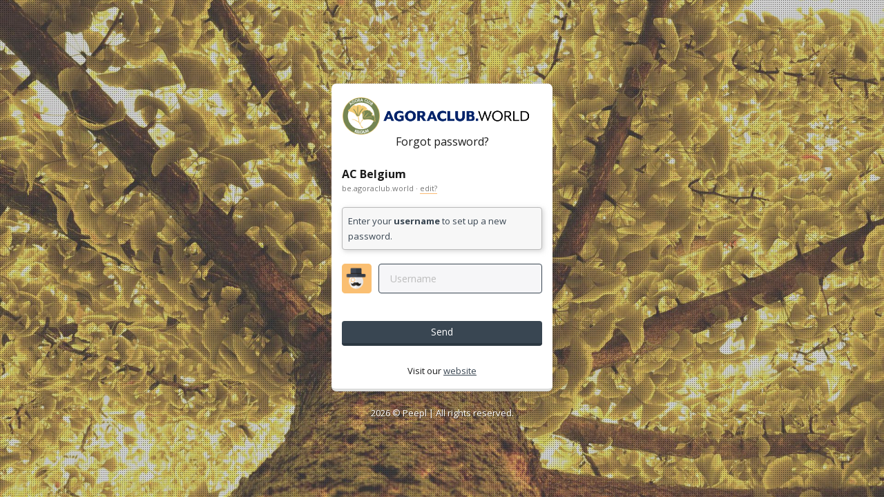

--- FILE ---
content_type: text/html; charset=utf-8
request_url: https://be.agoraclub.world/en/reset/
body_size: 2676
content:






<!DOCTYPE html>
<html class="fixed" lang="en">
<head>
    <meta charset="UTF-8">
    <title>AC Belgium</title>
    

<meta name="viewport" content="width=device-width, initial-scale=1.0, maximum-scale=1.0, user-scalable=no" />
<meta name="description" content="AGORACLUB.WORLD">
<meta name="author" content="Peepl">
<meta name="msapplication-TileColor" content="#394652" />
<meta name="msapplication-TileImage" content="https://static.roundtable.world/static/images/logo/touchicon/windows_tile.png"/>
<link rel="icon" href="https://static.roundtable.world/static/images/logo/touchicon/favicon.ico" type="image/x-icon"/>
<link rel="apple-touch-icon" href="https://static.roundtable.world/static/images/logo/aci-touch-icon.png"/>
<meta property="og:url" content="https://be.agoraclub.world/en/reset/" />


    <link href="//fonts.googleapis.com/css?family=Open+Sans:300,400,600,700,800|Shadows+Into+Light" rel="stylesheet" type="text/css">
    <link rel="stylesheet" href="https://static.roundtable.world/static/vendor/font-awesome/css/font-awesome.min.css" type='text/css'>

    <link rel="stylesheet" href="https://static.roundtable.world/static/CACHE/css/c04aab0e2f24.css" type="text/css" />

    

    <style>
        html, body {
          margin: 0;
          width: 100%;
          background-color: transparent;
        }

        .panel-body {
            padding-top: 0;
            box-shadow: none;
        }

        h6 {
            margin-bottom: 6px !important;
            margin-top: 6px !important;
            font-size: 1.1rem;
            color: #777;
        }

        h5 {
            margin-bottom: 6px !important;
            margin-top: 6px !important;
        }

        h4 {
            margin-bottom: 6px !important;
            margin-top: 6px !important;
            font-size: 1.6rem;
        }

        .overlay {
          position: fixed;
          width: 100%;
          height: 100%;
          background-color: rgba(0, 0, 0, 0.3);
          background-image: url(https://static.roundtable.world/static/images/backgrounds/overlays/02.png);
          z-index: -1;
            opacity: 0.6;
        }

        .body-sign{
            z-index: 9999;
        }

        .center-sign{
            width: 320px !important;
        }

        #community-change {
            position: relative;
            margin-bottom: 10px;
            margin-top: 30px;
            width: 100%;
        }

        #community-image-container {
            float: left;
            margin-right: 8px;
            width: 46px;
            height: 46px;
            background-size: contain;
            background-repeat: no-repeat;
            
                background-image: url(https://roundtable-prd.s3.eu-central-1.amazonaws.com/7446/clublogo/860934af-52ad-43cf-a580-00692f590b17.png);
            
        }

        #community-name {
            margin-bottom: 5px;
            min-height: 46px;
        }

        /* RTI specific */
        .logo img {
            margin: 0 auto;
            left: 5%;
            display: inline;
        }

        #community-image-container {
            display: none;
        }
    </style>

    
</head>


<div class="fallback"></div>
<div class="overlay"></div>
<body>

<section class="body-sign">
    <div class="center-sign">
        <div class="panel panel-sign panel-login-sign">

            
            <div class="logo-overlay" style="position: relative; text-align: left; height: 70px; ">
                <a href="/en/" class="logo" style="position: absolute; margin-top: 20px; padding-top: 0">
                    <img src="https://roundtable-prd.s3.eu-central-1.amazonaws.com/7446/clublogo/a3699ae1-c8e0-428d-a61f-f4f73c3598af.png" height="54" />
                </a>
                <a href="/en/" class="logo" style="position: absolute; margin-top: 20px; left: 2%; padding-top: 0">
                    <img src="https://static.roundtable.world/static/images/logo/aci-large-empty.png" height="54" />
                </a>
            </div>

            <div class="panel-body" style="background-color: transparent">
                <h4 class="text-center subtitle">Forgot password?</h4>

                <div id="community-change">
                    <div id="community-image-container"></div>
                    <div id="community-name">
                        <h4 style="font-weight: bold; margin-top: 0 !important;">AC Belgium</h4>
                        <h6>
                            be.agoraclub.world &middot; <a href="http://login.agoraclub.world" class="ulink" style="cursor:pointer">edit?</a>
                        </h6>
                    </div>
                </div>

                
    <form method="post">
        <div class="alert alert-info-grey alert_1">
            <p>Enter your <b>username</b> to set up a new password.</p>
        </div>

        <div class="alert alert-danger alert_2" style="display:none;">
            <p>Please enter a <b>valid username</b>. It usually consists of your first name, followed by your last name.</p>
        </div>

        
        <input type='hidden' name='csrfmiddlewaretoken' value='QE1RQOJKuv4wONM4XMMPgK2yYajEuQ2U' />

        <div class="form-group mb-lg">
            
            <img src="https://static.roundtable.world/static/images/backgrounds/signin/profiel.png" width="43px" alt="">
            <div class="input-group input-group-icon">
                 
                 <input autofocus="" class="form-control input-lg" id="id_username" maxlength="254" name="username" placeholder="Username" type="text" />
            </div>
        </div>

        <div class="row">
            <div class="col-sign-button">
                <button type="submit" class="btn btn-blue btn-block mt-lg btn-send">
                    Send
                </button>
            </div>
        </div>
    </form>

    


    <div class="text-center">
        
            Visit our <a target="_blank" href="https://www.agoraclubbelgium.be/" class="linkWebsite">website</a>
        
    </div>


           </div>
        </div>
        <p class="text-center mt-md mb-md" style="color:#fff; text-shadow: 1px 1px rgba(0,0,0,0.4);">
            2026 &copy; <a style="color:white;" href="https://www.peepl.io">Peepl</a> | All rights reserved.
        </p>
    </div>
</section>

<script type="text/javascript" src="https://static.roundtable.world/static/CACHE/js/a8c660c2eef9.js"></script>

<script src="//ajax.googleapis.com/ajax/libs/jquery/1.11.1/jquery.min.js"></script>
<script src="https://static.roundtable.world/static/vendor/background.cycle.min.js"></script>


    <script>

    
        urls = ["https://roundtable-prd.s3.eu-central-1.amazonaws.com/7446/club_login_background/ede5589f-e387-4dd2-bad1-7a6bfdc1ebcd.jpg"];
    

    $(".fallback").backgroundCycle({
        imageUrls: urls,
        duration: 7500,
        fadeSpeed: 2000
    });
    </script>



    <script type="text/javascript">
    $( document ).ready(function() {
        var timeout;
        $('#id_username').keyup(function() {
        var elem = $(this);
            clearTimeout(timeout);
            timeout = setTimeout(function() {
                if ($('#id_username').val().indexOf('@') > -1) {
                    $('.btn-send').css('opacity','.4');
                    $('.btn-send').css('pointer-events','none');
                    $('.alert_1').css('display','none');
                    $('.alert_2').css('display','block');
                } else {
                    $('.btn-send').css('opacity','1');
                    $('.btn-send').css('pointer-events','visible');
                    $('.alert_1').css('display','block');
                    $('.alert_2').css('display','none');
                }
            }, 300);
        });
    });
    </script>



</body>
</html>


--- FILE ---
content_type: text/css
request_url: https://static.roundtable.world/static/CACHE/css/c04aab0e2f24.css
body_size: 77931
content:
/*!
 * Bootstrap v3.3.7 (http://getbootstrap.com)
 * Copyright 2011-2016 Twitter, Inc.
 * Licensed under MIT (https://github.com/twbs/bootstrap/blob/master/LICENSE)
 *//*! normalize.css v3.0.3 | MIT License | github.com/necolas/normalize.css */html{font-family:sans-serif;-webkit-text-size-adjust:100%;-ms-text-size-adjust:100%}body{margin:0}article,aside,details,figcaption,figure,footer,header,hgroup,main,menu,nav,section,summary{display:block}audio,canvas,progress,video{display:inline-block;vertical-align:baseline}audio:not([controls]){display:none;height:0}[hidden],template{display:none}a{background-color:transparent}a:active,a:hover{outline:0}abbr[title]{border-bottom:1px dotted}b,strong{font-weight:700}dfn{font-style:italic}h1{margin:.67em 0;font-size:2em}mark{color:#000;background:#ff0}small{font-size:80%}sub,sup{position:relative;font-size:75%;line-height:0;vertical-align:baseline}sup{top:-.5em}sub{bottom:-.25em}img{border:0}svg:not(:root){overflow:hidden}figure{margin:1em 40px}hr{height:0;-webkit-box-sizing:content-box;-moz-box-sizing:content-box;box-sizing:content-box}pre{overflow:auto}code,kbd,pre,samp{font-family:monospace,monospace;font-size:1em}button,input,optgroup,select,textarea{margin:0;font:inherit;color:inherit}button{overflow:visible}button,select{text-transform:none}button,html input[type=button],input[type=reset],input[type=submit]{-webkit-appearance:button;cursor:pointer}button[disabled],html input[disabled]{cursor:default}button::-moz-focus-inner,input::-moz-focus-inner{padding:0;border:0}input{line-height:normal}input[type=checkbox],input[type=radio]{-webkit-box-sizing:border-box;-moz-box-sizing:border-box;box-sizing:border-box;padding:0}input[type=number]::-webkit-inner-spin-button,input[type=number]::-webkit-outer-spin-button{height:auto}input[type=search]{-webkit-box-sizing:content-box;-moz-box-sizing:content-box;box-sizing:content-box;-webkit-appearance:textfield}input[type=search]::-webkit-search-cancel-button,input[type=search]::-webkit-search-decoration{-webkit-appearance:none}fieldset{padding:.35em .625em .75em;margin:0 2px;border:1px solid silver}legend{padding:0;border:0}textarea{overflow:auto}optgroup{font-weight:700}table{border-spacing:0;border-collapse:collapse}td,th{padding:0}/*! Source: https://github.com/h5bp/html5-boilerplate/blob/master/src/css/main.css */@media print{*,:after,:before{color:#000!important;text-shadow:none!important;background:0 0!important;-webkit-box-shadow:none!important;box-shadow:none!important}a,a:visited{text-decoration:underline}a[href]:after{content:" (" attr(href) ")"}abbr[title]:after{content:" (" attr(title) ")"}a[href^="javascript:"]:after,a[href^="#"]:after{content:""}blockquote,pre{border:1px solid #999;page-break-inside:avoid}thead{display:table-header-group}img,tr{page-break-inside:avoid}img{max-width:100%!important}h2,h3,p{orphans:3;widows:3}h2,h3{page-break-after:avoid}.navbar{display:none}.btn>.caret,.dropup>.btn>.caret{border-top-color:#000!important}.label{border:1px solid #000}.table{border-collapse:collapse!important}.table td,.table th{background-color:#fff!important}.table-bordered td,.table-bordered th{border:1px solid #ddd!important}}@font-face{font-family:'Glyphicons Halflings';src:url('https://static.roundtable.world/static/vendor/bootstrap/fonts/glyphicons-halflings-regular.eot?895a156c7526');src:url('https://static.roundtable.world/static/vendor/bootstrap/fonts/glyphicons-halflings-regular.eot?&895a156c7526#iefix') format('embedded-opentype'),url('https://static.roundtable.world/static/vendor/bootstrap/fonts/glyphicons-halflings-regular.woff2?895a156c7526') format('woff2'),url('https://static.roundtable.world/static/vendor/bootstrap/fonts/glyphicons-halflings-regular.woff?895a156c7526') format('woff'),url('https://static.roundtable.world/static/vendor/bootstrap/fonts/glyphicons-halflings-regular.ttf?895a156c7526') format('truetype'),url('https://static.roundtable.world/static/vendor/bootstrap/fonts/glyphicons-halflings-regular.svg?895a156c7526#glyphicons_halflingsregular') format('svg')}.glyphicon{position:relative;top:1px;display:inline-block;font-family:'Glyphicons Halflings';font-style:normal;font-weight:400;line-height:1;-webkit-font-smoothing:antialiased;-moz-osx-font-smoothing:grayscale}.glyphicon-asterisk:before{content:"\002a"}.glyphicon-plus:before{content:"\002b"}.glyphicon-eur:before,.glyphicon-euro:before{content:"\20ac"}.glyphicon-minus:before{content:"\2212"}.glyphicon-cloud:before{content:"\2601"}.glyphicon-envelope:before{content:"\2709"}.glyphicon-pencil:before{content:"\270f"}.glyphicon-glass:before{content:"\e001"}.glyphicon-music:before{content:"\e002"}.glyphicon-search:before{content:"\e003"}.glyphicon-heart:before{content:"\e005"}.glyphicon-star:before{content:"\e006"}.glyphicon-star-empty:before{content:"\e007"}.glyphicon-user:before{content:"\e008"}.glyphicon-film:before{content:"\e009"}.glyphicon-th-large:before{content:"\e010"}.glyphicon-th:before{content:"\e011"}.glyphicon-th-list:before{content:"\e012"}.glyphicon-ok:before{content:"\e013"}.glyphicon-remove:before{content:"\e014"}.glyphicon-zoom-in:before{content:"\e015"}.glyphicon-zoom-out:before{content:"\e016"}.glyphicon-off:before{content:"\e017"}.glyphicon-signal:before{content:"\e018"}.glyphicon-cog:before{content:"\e019"}.glyphicon-trash:before{content:"\e020"}.glyphicon-home:before{content:"\e021"}.glyphicon-file:before{content:"\e022"}.glyphicon-time:before{content:"\e023"}.glyphicon-road:before{content:"\e024"}.glyphicon-download-alt:before{content:"\e025"}.glyphicon-download:before{content:"\e026"}.glyphicon-upload:before{content:"\e027"}.glyphicon-inbox:before{content:"\e028"}.glyphicon-play-circle:before{content:"\e029"}.glyphicon-repeat:before{content:"\e030"}.glyphicon-refresh:before{content:"\e031"}.glyphicon-list-alt:before{content:"\e032"}.glyphicon-lock:before{content:"\e033"}.glyphicon-flag:before{content:"\e034"}.glyphicon-headphones:before{content:"\e035"}.glyphicon-volume-off:before{content:"\e036"}.glyphicon-volume-down:before{content:"\e037"}.glyphicon-volume-up:before{content:"\e038"}.glyphicon-qrcode:before{content:"\e039"}.glyphicon-barcode:before{content:"\e040"}.glyphicon-tag:before{content:"\e041"}.glyphicon-tags:before{content:"\e042"}.glyphicon-book:before{content:"\e043"}.glyphicon-bookmark:before{content:"\e044"}.glyphicon-print:before{content:"\e045"}.glyphicon-camera:before{content:"\e046"}.glyphicon-font:before{content:"\e047"}.glyphicon-bold:before{content:"\e048"}.glyphicon-italic:before{content:"\e049"}.glyphicon-text-height:before{content:"\e050"}.glyphicon-text-width:before{content:"\e051"}.glyphicon-align-left:before{content:"\e052"}.glyphicon-align-center:before{content:"\e053"}.glyphicon-align-right:before{content:"\e054"}.glyphicon-align-justify:before{content:"\e055"}.glyphicon-list:before{content:"\e056"}.glyphicon-indent-left:before{content:"\e057"}.glyphicon-indent-right:before{content:"\e058"}.glyphicon-facetime-video:before{content:"\e059"}.glyphicon-picture:before{content:"\e060"}.glyphicon-map-marker:before{content:"\e062"}.glyphicon-adjust:before{content:"\e063"}.glyphicon-tint:before{content:"\e064"}.glyphicon-edit:before{content:"\e065"}.glyphicon-share:before{content:"\e066"}.glyphicon-check:before{content:"\e067"}.glyphicon-move:before{content:"\e068"}.glyphicon-step-backward:before{content:"\e069"}.glyphicon-fast-backward:before{content:"\e070"}.glyphicon-backward:before{content:"\e071"}.glyphicon-play:before{content:"\e072"}.glyphicon-pause:before{content:"\e073"}.glyphicon-stop:before{content:"\e074"}.glyphicon-forward:before{content:"\e075"}.glyphicon-fast-forward:before{content:"\e076"}.glyphicon-step-forward:before{content:"\e077"}.glyphicon-eject:before{content:"\e078"}.glyphicon-chevron-left:before{content:"\e079"}.glyphicon-chevron-right:before{content:"\e080"}.glyphicon-plus-sign:before{content:"\e081"}.glyphicon-minus-sign:before{content:"\e082"}.glyphicon-remove-sign:before{content:"\e083"}.glyphicon-ok-sign:before{content:"\e084"}.glyphicon-question-sign:before{content:"\e085"}.glyphicon-info-sign:before{content:"\e086"}.glyphicon-screenshot:before{content:"\e087"}.glyphicon-remove-circle:before{content:"\e088"}.glyphicon-ok-circle:before{content:"\e089"}.glyphicon-ban-circle:before{content:"\e090"}.glyphicon-arrow-left:before{content:"\e091"}.glyphicon-arrow-right:before{content:"\e092"}.glyphicon-arrow-up:before{content:"\e093"}.glyphicon-arrow-down:before{content:"\e094"}.glyphicon-share-alt:before{content:"\e095"}.glyphicon-resize-full:before{content:"\e096"}.glyphicon-resize-small:before{content:"\e097"}.glyphicon-exclamation-sign:before{content:"\e101"}.glyphicon-gift:before{content:"\e102"}.glyphicon-leaf:before{content:"\e103"}.glyphicon-fire:before{content:"\e104"}.glyphicon-eye-open:before{content:"\e105"}.glyphicon-eye-close:before{content:"\e106"}.glyphicon-warning-sign:before{content:"\e107"}.glyphicon-plane:before{content:"\e108"}.glyphicon-calendar:before{content:"\e109"}.glyphicon-random:before{content:"\e110"}.glyphicon-comment:before{content:"\e111"}.glyphicon-magnet:before{content:"\e112"}.glyphicon-chevron-up:before{content:"\e113"}.glyphicon-chevron-down:before{content:"\e114"}.glyphicon-retweet:before{content:"\e115"}.glyphicon-shopping-cart:before{content:"\e116"}.glyphicon-folder-close:before{content:"\e117"}.glyphicon-folder-open:before{content:"\e118"}.glyphicon-resize-vertical:before{content:"\e119"}.glyphicon-resize-horizontal:before{content:"\e120"}.glyphicon-hdd:before{content:"\e121"}.glyphicon-bullhorn:before{content:"\e122"}.glyphicon-bell:before{content:"\e123"}.glyphicon-certificate:before{content:"\e124"}.glyphicon-thumbs-up:before{content:"\e125"}.glyphicon-thumbs-down:before{content:"\e126"}.glyphicon-hand-right:before{content:"\e127"}.glyphicon-hand-left:before{content:"\e128"}.glyphicon-hand-up:before{content:"\e129"}.glyphicon-hand-down:before{content:"\e130"}.glyphicon-circle-arrow-right:before{content:"\e131"}.glyphicon-circle-arrow-left:before{content:"\e132"}.glyphicon-circle-arrow-up:before{content:"\e133"}.glyphicon-circle-arrow-down:before{content:"\e134"}.glyphicon-globe:before{content:"\e135"}.glyphicon-wrench:before{content:"\e136"}.glyphicon-tasks:before{content:"\e137"}.glyphicon-filter:before{content:"\e138"}.glyphicon-briefcase:before{content:"\e139"}.glyphicon-fullscreen:before{content:"\e140"}.glyphicon-dashboard:before{content:"\e141"}.glyphicon-paperclip:before{content:"\e142"}.glyphicon-heart-empty:before{content:"\e143"}.glyphicon-link:before{content:"\e144"}.glyphicon-phone:before{content:"\e145"}.glyphicon-pushpin:before{content:"\e146"}.glyphicon-usd:before{content:"\e148"}.glyphicon-gbp:before{content:"\e149"}.glyphicon-sort:before{content:"\e150"}.glyphicon-sort-by-alphabet:before{content:"\e151"}.glyphicon-sort-by-alphabet-alt:before{content:"\e152"}.glyphicon-sort-by-order:before{content:"\e153"}.glyphicon-sort-by-order-alt:before{content:"\e154"}.glyphicon-sort-by-attributes:before{content:"\e155"}.glyphicon-sort-by-attributes-alt:before{content:"\e156"}.glyphicon-unchecked:before{content:"\e157"}.glyphicon-expand:before{content:"\e158"}.glyphicon-collapse-down:before{content:"\e159"}.glyphicon-collapse-up:before{content:"\e160"}.glyphicon-log-in:before{content:"\e161"}.glyphicon-flash:before{content:"\e162"}.glyphicon-log-out:before{content:"\e163"}.glyphicon-new-window:before{content:"\e164"}.glyphicon-record:before{content:"\e165"}.glyphicon-save:before{content:"\e166"}.glyphicon-open:before{content:"\e167"}.glyphicon-saved:before{content:"\e168"}.glyphicon-import:before{content:"\e169"}.glyphicon-export:before{content:"\e170"}.glyphicon-send:before{content:"\e171"}.glyphicon-floppy-disk:before{content:"\e172"}.glyphicon-floppy-saved:before{content:"\e173"}.glyphicon-floppy-remove:before{content:"\e174"}.glyphicon-floppy-save:before{content:"\e175"}.glyphicon-floppy-open:before{content:"\e176"}.glyphicon-credit-card:before{content:"\e177"}.glyphicon-transfer:before{content:"\e178"}.glyphicon-cutlery:before{content:"\e179"}.glyphicon-header:before{content:"\e180"}.glyphicon-compressed:before{content:"\e181"}.glyphicon-earphone:before{content:"\e182"}.glyphicon-phone-alt:before{content:"\e183"}.glyphicon-tower:before{content:"\e184"}.glyphicon-stats:before{content:"\e185"}.glyphicon-sd-video:before{content:"\e186"}.glyphicon-hd-video:before{content:"\e187"}.glyphicon-subtitles:before{content:"\e188"}.glyphicon-sound-stereo:before{content:"\e189"}.glyphicon-sound-dolby:before{content:"\e190"}.glyphicon-sound-5-1:before{content:"\e191"}.glyphicon-sound-6-1:before{content:"\e192"}.glyphicon-sound-7-1:before{content:"\e193"}.glyphicon-copyright-mark:before{content:"\e194"}.glyphicon-registration-mark:before{content:"\e195"}.glyphicon-cloud-download:before{content:"\e197"}.glyphicon-cloud-upload:before{content:"\e198"}.glyphicon-tree-conifer:before{content:"\e199"}.glyphicon-tree-deciduous:before{content:"\e200"}.glyphicon-cd:before{content:"\e201"}.glyphicon-save-file:before{content:"\e202"}.glyphicon-open-file:before{content:"\e203"}.glyphicon-level-up:before{content:"\e204"}.glyphicon-copy:before{content:"\e205"}.glyphicon-paste:before{content:"\e206"}.glyphicon-alert:before{content:"\e209"}.glyphicon-equalizer:before{content:"\e210"}.glyphicon-king:before{content:"\e211"}.glyphicon-queen:before{content:"\e212"}.glyphicon-pawn:before{content:"\e213"}.glyphicon-bishop:before{content:"\e214"}.glyphicon-knight:before{content:"\e215"}.glyphicon-baby-formula:before{content:"\e216"}.glyphicon-tent:before{content:"\26fa"}.glyphicon-blackboard:before{content:"\e218"}.glyphicon-bed:before{content:"\e219"}.glyphicon-apple:before{content:"\f8ff"}.glyphicon-erase:before{content:"\e221"}.glyphicon-hourglass:before{content:"\231b"}.glyphicon-lamp:before{content:"\e223"}.glyphicon-duplicate:before{content:"\e224"}.glyphicon-piggy-bank:before{content:"\e225"}.glyphicon-scissors:before{content:"\e226"}.glyphicon-bitcoin:before{content:"\e227"}.glyphicon-btc:before{content:"\e227"}.glyphicon-xbt:before{content:"\e227"}.glyphicon-yen:before{content:"\00a5"}.glyphicon-jpy:before{content:"\00a5"}.glyphicon-ruble:before{content:"\20bd"}.glyphicon-rub:before{content:"\20bd"}.glyphicon-scale:before{content:"\e230"}.glyphicon-ice-lolly:before{content:"\e231"}.glyphicon-ice-lolly-tasted:before{content:"\e232"}.glyphicon-education:before{content:"\e233"}.glyphicon-option-horizontal:before{content:"\e234"}.glyphicon-option-vertical:before{content:"\e235"}.glyphicon-menu-hamburger:before{content:"\e236"}.glyphicon-modal-window:before{content:"\e237"}.glyphicon-oil:before{content:"\e238"}.glyphicon-grain:before{content:"\e239"}.glyphicon-sunglasses:before{content:"\e240"}.glyphicon-text-size:before{content:"\e241"}.glyphicon-text-color:before{content:"\e242"}.glyphicon-text-background:before{content:"\e243"}.glyphicon-object-align-top:before{content:"\e244"}.glyphicon-object-align-bottom:before{content:"\e245"}.glyphicon-object-align-horizontal:before{content:"\e246"}.glyphicon-object-align-left:before{content:"\e247"}.glyphicon-object-align-vertical:before{content:"\e248"}.glyphicon-object-align-right:before{content:"\e249"}.glyphicon-triangle-right:before{content:"\e250"}.glyphicon-triangle-left:before{content:"\e251"}.glyphicon-triangle-bottom:before{content:"\e252"}.glyphicon-triangle-top:before{content:"\e253"}.glyphicon-console:before{content:"\e254"}.glyphicon-superscript:before{content:"\e255"}.glyphicon-subscript:before{content:"\e256"}.glyphicon-menu-left:before{content:"\e257"}.glyphicon-menu-right:before{content:"\e258"}.glyphicon-menu-down:before{content:"\e259"}.glyphicon-menu-up:before{content:"\e260"}*{-webkit-box-sizing:border-box;-moz-box-sizing:border-box;box-sizing:border-box}:after,:before{-webkit-box-sizing:border-box;-moz-box-sizing:border-box;box-sizing:border-box}html{font-size:10px;-webkit-tap-highlight-color:rgba(0,0,0,0)}body{font-family:"Helvetica Neue",Helvetica,Arial,sans-serif;font-size:14px;line-height:1.42857143;color:#333;background-color:#fff}button,input,select,textarea{font-family:inherit;font-size:inherit;line-height:inherit}a{color:#337ab7;text-decoration:none}a:focus,a:hover{color:#23527c;text-decoration:underline}a:focus{outline:5px auto -webkit-focus-ring-color;outline-offset:-2px}figure{margin:0}img{vertical-align:middle}.carousel-inner>.item>a>img,.carousel-inner>.item>img,.img-responsive,.thumbnail a>img,.thumbnail>img{display:block;max-width:100%;height:auto}.img-rounded{border-radius:6px}.img-thumbnail{display:inline-block;max-width:100%;height:auto;padding:4px;line-height:1.42857143;background-color:#fff;border:1px solid #ddd;border-radius:4px;-webkit-transition:all .2s ease-in-out;-o-transition:all .2s ease-in-out;transition:all .2s ease-in-out}.img-circle{border-radius:50%}hr{margin-top:20px;margin-bottom:20px;border:0;border-top:1px solid #eee}.sr-only{position:absolute;width:1px;height:1px;padding:0;margin:-1px;overflow:hidden;clip:rect(0,0,0,0);border:0}.sr-only-focusable:active,.sr-only-focusable:focus{position:static;width:auto;height:auto;margin:0;overflow:visible;clip:auto}[role=button]{cursor:pointer}.h1,.h2,.h3,.h4,.h5,.h6,h1,h2,h3,h4,h5,h6{font-family:inherit;font-weight:500;line-height:1.1;color:inherit}.h1 .small,.h1 small,.h2 .small,.h2 small,.h3 .small,.h3 small,.h4 .small,.h4 small,.h5 .small,.h5 small,.h6 .small,.h6 small,h1 .small,h1 small,h2 .small,h2 small,h3 .small,h3 small,h4 .small,h4 small,h5 .small,h5 small,h6 .small,h6 small{font-weight:400;line-height:1;color:#777}.h1,.h2,.h3,h1,h2,h3{margin-top:20px;margin-bottom:10px}.h1 .small,.h1 small,.h2 .small,.h2 small,.h3 .small,.h3 small,h1 .small,h1 small,h2 .small,h2 small,h3 .small,h3 small{font-size:65%}.h4,.h5,.h6,h4,h5,h6{margin-top:10px;margin-bottom:10px}.h4 .small,.h4 small,.h5 .small,.h5 small,.h6 .small,.h6 small,h4 .small,h4 small,h5 .small,h5 small,h6 .small,h6 small{font-size:75%}.h1,h1{font-size:36px}.h2,h2{font-size:30px}.h3,h3{font-size:24px}.h4,h4{font-size:18px}.h5,h5{font-size:14px}.h6,h6{font-size:12px}p{margin:0 0 10px}.lead{margin-bottom:20px;font-size:16px;font-weight:300;line-height:1.4}@media (min-width:768px){.lead{font-size:21px}}.small,small{font-size:85%}.mark,mark{padding:.2em;background-color:#fcf8e3}.text-left{text-align:left}.text-right{text-align:right}.text-center{text-align:center}.text-justify{text-align:justify}.text-nowrap{white-space:nowrap}.text-lowercase{text-transform:lowercase}.text-uppercase{text-transform:uppercase}.text-capitalize{text-transform:capitalize}.text-muted{color:#777}.text-primary{color:#337ab7}a.text-primary:focus,a.text-primary:hover{color:#286090}.text-success{color:#3c763d}a.text-success:focus,a.text-success:hover{color:#2b542c}.text-info{color:#31708f}a.text-info:focus,a.text-info:hover{color:#245269}.text-warning{color:#8a6d3b}a.text-warning:focus,a.text-warning:hover{color:#66512c}.text-danger{color:#a94442}a.text-danger:focus,a.text-danger:hover{color:#843534}.bg-primary{color:#fff;background-color:#337ab7}a.bg-primary:focus,a.bg-primary:hover{background-color:#286090}.bg-success{background-color:#dff0d8}a.bg-success:focus,a.bg-success:hover{background-color:#c1e2b3}.bg-info{background-color:#d9edf7}a.bg-info:focus,a.bg-info:hover{background-color:#afd9ee}.bg-warning{background-color:#fcf8e3}a.bg-warning:focus,a.bg-warning:hover{background-color:#f7ecb5}.bg-danger{background-color:#f2dede}a.bg-danger:focus,a.bg-danger:hover{background-color:#e4b9b9}.page-header{padding-bottom:9px;margin:40px 0 20px;border-bottom:1px solid #eee}ol,ul{margin-top:0;margin-bottom:10px}ol ol,ol ul,ul ol,ul ul{margin-bottom:0}.list-unstyled{padding-left:0;list-style:none}.list-inline{padding-left:0;margin-left:-5px;list-style:none}.list-inline>li{display:inline-block;padding-right:5px;padding-left:5px}dl{margin-top:0;margin-bottom:20px}dd,dt{line-height:1.42857143}dt{font-weight:700}dd{margin-left:0}@media (min-width:768px){.dl-horizontal dt{float:left;width:160px;overflow:hidden;clear:left;text-align:right;text-overflow:ellipsis;white-space:nowrap}.dl-horizontal dd{margin-left:180px}}abbr[data-original-title],abbr[title]{cursor:help;border-bottom:1px dotted #777}.initialism{font-size:90%;text-transform:uppercase}blockquote{padding:10px 20px;margin:0 0 20px;font-size:17.5px;border-left:5px solid #eee}blockquote ol:last-child,blockquote p:last-child,blockquote ul:last-child{margin-bottom:0}blockquote .small,blockquote footer,blockquote small{display:block;font-size:80%;line-height:1.42857143;color:#777}blockquote .small:before,blockquote footer:before,blockquote small:before{content:'\2014 \00A0'}.blockquote-reverse,blockquote.pull-right{padding-right:15px;padding-left:0;text-align:right;border-right:5px solid #eee;border-left:0}.blockquote-reverse .small:before,.blockquote-reverse footer:before,.blockquote-reverse small:before,blockquote.pull-right .small:before,blockquote.pull-right footer:before,blockquote.pull-right small:before{content:''}.blockquote-reverse .small:after,.blockquote-reverse footer:after,.blockquote-reverse small:after,blockquote.pull-right .small:after,blockquote.pull-right footer:after,blockquote.pull-right small:after{content:'\00A0 \2014'}address{margin-bottom:20px;font-style:normal;line-height:1.42857143}code,kbd,pre,samp{font-family:Menlo,Monaco,Consolas,"Courier New",monospace}code{padding:2px 4px;font-size:90%;color:#c7254e;background-color:#f9f2f4;border-radius:4px}kbd{padding:2px 4px;font-size:90%;color:#fff;background-color:#333;border-radius:3px;-webkit-box-shadow:inset 0 -1px 0 rgba(0,0,0,.25);box-shadow:inset 0 -1px 0 rgba(0,0,0,.25)}kbd kbd{padding:0;font-size:100%;font-weight:700;-webkit-box-shadow:none;box-shadow:none}pre{display:block;padding:9.5px;margin:0 0 10px;font-size:13px;line-height:1.42857143;color:#333;word-break:break-all;word-wrap:break-word;background-color:#f5f5f5;border:1px solid #ccc;border-radius:4px}pre code{padding:0;font-size:inherit;color:inherit;white-space:pre-wrap;background-color:transparent;border-radius:0}.pre-scrollable{max-height:340px;overflow-y:scroll}.container{padding-right:15px;padding-left:15px;margin-right:auto;margin-left:auto}@media (min-width:768px){.container{width:750px}}@media (min-width:992px){.container{width:970px}}@media (min-width:1200px){.container{width:1170px}}.container-fluid{padding-right:15px;padding-left:15px;margin-right:auto;margin-left:auto}.row{margin-right:-15px;margin-left:-15px}.col-lg-1,.col-lg-10,.col-lg-11,.col-lg-12,.col-lg-2,.col-lg-3,.col-lg-4,.col-lg-5,.col-lg-6,.col-lg-7,.col-lg-8,.col-lg-9,.col-md-1,.col-md-10,.col-md-11,.col-md-12,.col-md-2,.col-md-3,.col-md-4,.col-md-5,.col-md-6,.col-md-7,.col-md-8,.col-md-9,.col-sm-1,.col-sm-10,.col-sm-11,.col-sm-12,.col-sm-2,.col-sm-3,.col-sm-4,.col-sm-5,.col-sm-6,.col-sm-7,.col-sm-8,.col-sm-9,.col-xs-1,.col-xs-10,.col-xs-11,.col-xs-12,.col-xs-2,.col-xs-3,.col-xs-4,.col-xs-5,.col-xs-6,.col-xs-7,.col-xs-8,.col-xs-9{position:relative;min-height:1px;padding-right:15px;padding-left:15px}.col-xs-1,.col-xs-10,.col-xs-11,.col-xs-12,.col-xs-2,.col-xs-3,.col-xs-4,.col-xs-5,.col-xs-6,.col-xs-7,.col-xs-8,.col-xs-9{float:left}.col-xs-12{width:100%}.col-xs-11{width:91.66666667%}.col-xs-10{width:83.33333333%}.col-xs-9{width:75%}.col-xs-8{width:66.66666667%}.col-xs-7{width:58.33333333%}.col-xs-6{width:50%}.col-xs-5{width:41.66666667%}.col-xs-4{width:33.33333333%}.col-xs-3{width:25%}.col-xs-2{width:16.66666667%}.col-xs-1{width:8.33333333%}.col-xs-pull-12{right:100%}.col-xs-pull-11{right:91.66666667%}.col-xs-pull-10{right:83.33333333%}.col-xs-pull-9{right:75%}.col-xs-pull-8{right:66.66666667%}.col-xs-pull-7{right:58.33333333%}.col-xs-pull-6{right:50%}.col-xs-pull-5{right:41.66666667%}.col-xs-pull-4{right:33.33333333%}.col-xs-pull-3{right:25%}.col-xs-pull-2{right:16.66666667%}.col-xs-pull-1{right:8.33333333%}.col-xs-pull-0{right:auto}.col-xs-push-12{left:100%}.col-xs-push-11{left:91.66666667%}.col-xs-push-10{left:83.33333333%}.col-xs-push-9{left:75%}.col-xs-push-8{left:66.66666667%}.col-xs-push-7{left:58.33333333%}.col-xs-push-6{left:50%}.col-xs-push-5{left:41.66666667%}.col-xs-push-4{left:33.33333333%}.col-xs-push-3{left:25%}.col-xs-push-2{left:16.66666667%}.col-xs-push-1{left:8.33333333%}.col-xs-push-0{left:auto}.col-xs-offset-12{margin-left:100%}.col-xs-offset-11{margin-left:91.66666667%}.col-xs-offset-10{margin-left:83.33333333%}.col-xs-offset-9{margin-left:75%}.col-xs-offset-8{margin-left:66.66666667%}.col-xs-offset-7{margin-left:58.33333333%}.col-xs-offset-6{margin-left:50%}.col-xs-offset-5{margin-left:41.66666667%}.col-xs-offset-4{margin-left:33.33333333%}.col-xs-offset-3{margin-left:25%}.col-xs-offset-2{margin-left:16.66666667%}.col-xs-offset-1{margin-left:8.33333333%}.col-xs-offset-0{margin-left:0}@media (min-width:768px){.col-sm-1,.col-sm-10,.col-sm-11,.col-sm-12,.col-sm-2,.col-sm-3,.col-sm-4,.col-sm-5,.col-sm-6,.col-sm-7,.col-sm-8,.col-sm-9{float:left}.col-sm-12{width:100%}.col-sm-11{width:91.66666667%}.col-sm-10{width:83.33333333%}.col-sm-9{width:75%}.col-sm-8{width:66.66666667%}.col-sm-7{width:58.33333333%}.col-sm-6{width:50%}.col-sm-5{width:41.66666667%}.col-sm-4{width:33.33333333%}.col-sm-3{width:25%}.col-sm-2{width:16.66666667%}.col-sm-1{width:8.33333333%}.col-sm-pull-12{right:100%}.col-sm-pull-11{right:91.66666667%}.col-sm-pull-10{right:83.33333333%}.col-sm-pull-9{right:75%}.col-sm-pull-8{right:66.66666667%}.col-sm-pull-7{right:58.33333333%}.col-sm-pull-6{right:50%}.col-sm-pull-5{right:41.66666667%}.col-sm-pull-4{right:33.33333333%}.col-sm-pull-3{right:25%}.col-sm-pull-2{right:16.66666667%}.col-sm-pull-1{right:8.33333333%}.col-sm-pull-0{right:auto}.col-sm-push-12{left:100%}.col-sm-push-11{left:91.66666667%}.col-sm-push-10{left:83.33333333%}.col-sm-push-9{left:75%}.col-sm-push-8{left:66.66666667%}.col-sm-push-7{left:58.33333333%}.col-sm-push-6{left:50%}.col-sm-push-5{left:41.66666667%}.col-sm-push-4{left:33.33333333%}.col-sm-push-3{left:25%}.col-sm-push-2{left:16.66666667%}.col-sm-push-1{left:8.33333333%}.col-sm-push-0{left:auto}.col-sm-offset-12{margin-left:100%}.col-sm-offset-11{margin-left:91.66666667%}.col-sm-offset-10{margin-left:83.33333333%}.col-sm-offset-9{margin-left:75%}.col-sm-offset-8{margin-left:66.66666667%}.col-sm-offset-7{margin-left:58.33333333%}.col-sm-offset-6{margin-left:50%}.col-sm-offset-5{margin-left:41.66666667%}.col-sm-offset-4{margin-left:33.33333333%}.col-sm-offset-3{margin-left:25%}.col-sm-offset-2{margin-left:16.66666667%}.col-sm-offset-1{margin-left:8.33333333%}.col-sm-offset-0{margin-left:0}}@media (min-width:992px){.col-md-1,.col-md-10,.col-md-11,.col-md-12,.col-md-2,.col-md-3,.col-md-4,.col-md-5,.col-md-6,.col-md-7,.col-md-8,.col-md-9{float:left}.col-md-12{width:100%}.col-md-11{width:91.66666667%}.col-md-10{width:83.33333333%}.col-md-9{width:75%}.col-md-8{width:66.66666667%}.col-md-7{width:58.33333333%}.col-md-6{width:50%}.col-md-5{width:41.66666667%}.col-md-4{width:33.33333333%}.col-md-3{width:25%}.col-md-2{width:16.66666667%}.col-md-1{width:8.33333333%}.col-md-pull-12{right:100%}.col-md-pull-11{right:91.66666667%}.col-md-pull-10{right:83.33333333%}.col-md-pull-9{right:75%}.col-md-pull-8{right:66.66666667%}.col-md-pull-7{right:58.33333333%}.col-md-pull-6{right:50%}.col-md-pull-5{right:41.66666667%}.col-md-pull-4{right:33.33333333%}.col-md-pull-3{right:25%}.col-md-pull-2{right:16.66666667%}.col-md-pull-1{right:8.33333333%}.col-md-pull-0{right:auto}.col-md-push-12{left:100%}.col-md-push-11{left:91.66666667%}.col-md-push-10{left:83.33333333%}.col-md-push-9{left:75%}.col-md-push-8{left:66.66666667%}.col-md-push-7{left:58.33333333%}.col-md-push-6{left:50%}.col-md-push-5{left:41.66666667%}.col-md-push-4{left:33.33333333%}.col-md-push-3{left:25%}.col-md-push-2{left:16.66666667%}.col-md-push-1{left:8.33333333%}.col-md-push-0{left:auto}.col-md-offset-12{margin-left:100%}.col-md-offset-11{margin-left:91.66666667%}.col-md-offset-10{margin-left:83.33333333%}.col-md-offset-9{margin-left:75%}.col-md-offset-8{margin-left:66.66666667%}.col-md-offset-7{margin-left:58.33333333%}.col-md-offset-6{margin-left:50%}.col-md-offset-5{margin-left:41.66666667%}.col-md-offset-4{margin-left:33.33333333%}.col-md-offset-3{margin-left:25%}.col-md-offset-2{margin-left:16.66666667%}.col-md-offset-1{margin-left:8.33333333%}.col-md-offset-0{margin-left:0}}@media (min-width:1200px){.col-lg-1,.col-lg-10,.col-lg-11,.col-lg-12,.col-lg-2,.col-lg-3,.col-lg-4,.col-lg-5,.col-lg-6,.col-lg-7,.col-lg-8,.col-lg-9{float:left}.col-lg-12{width:100%}.col-lg-11{width:91.66666667%}.col-lg-10{width:83.33333333%}.col-lg-9{width:75%}.col-lg-8{width:66.66666667%}.col-lg-7{width:58.33333333%}.col-lg-6{width:50%}.col-lg-5{width:41.66666667%}.col-lg-4{width:33.33333333%}.col-lg-3{width:25%}.col-lg-2{width:16.66666667%}.col-lg-1{width:8.33333333%}.col-lg-pull-12{right:100%}.col-lg-pull-11{right:91.66666667%}.col-lg-pull-10{right:83.33333333%}.col-lg-pull-9{right:75%}.col-lg-pull-8{right:66.66666667%}.col-lg-pull-7{right:58.33333333%}.col-lg-pull-6{right:50%}.col-lg-pull-5{right:41.66666667%}.col-lg-pull-4{right:33.33333333%}.col-lg-pull-3{right:25%}.col-lg-pull-2{right:16.66666667%}.col-lg-pull-1{right:8.33333333%}.col-lg-pull-0{right:auto}.col-lg-push-12{left:100%}.col-lg-push-11{left:91.66666667%}.col-lg-push-10{left:83.33333333%}.col-lg-push-9{left:75%}.col-lg-push-8{left:66.66666667%}.col-lg-push-7{left:58.33333333%}.col-lg-push-6{left:50%}.col-lg-push-5{left:41.66666667%}.col-lg-push-4{left:33.33333333%}.col-lg-push-3{left:25%}.col-lg-push-2{left:16.66666667%}.col-lg-push-1{left:8.33333333%}.col-lg-push-0{left:auto}.col-lg-offset-12{margin-left:100%}.col-lg-offset-11{margin-left:91.66666667%}.col-lg-offset-10{margin-left:83.33333333%}.col-lg-offset-9{margin-left:75%}.col-lg-offset-8{margin-left:66.66666667%}.col-lg-offset-7{margin-left:58.33333333%}.col-lg-offset-6{margin-left:50%}.col-lg-offset-5{margin-left:41.66666667%}.col-lg-offset-4{margin-left:33.33333333%}.col-lg-offset-3{margin-left:25%}.col-lg-offset-2{margin-left:16.66666667%}.col-lg-offset-1{margin-left:8.33333333%}.col-lg-offset-0{margin-left:0}}table{background-color:transparent}caption{padding-top:8px;padding-bottom:8px;color:#777;text-align:left}th{text-align:left}.table{width:100%;max-width:100%;margin-bottom:20px}.table>tbody>tr>td,.table>tbody>tr>th,.table>tfoot>tr>td,.table>tfoot>tr>th,.table>thead>tr>td,.table>thead>tr>th{padding:8px;line-height:1.42857143;vertical-align:top;border-top:1px solid #ddd}.table>thead>tr>th{vertical-align:bottom;border-bottom:2px solid #ddd}.table>caption+thead>tr:first-child>td,.table>caption+thead>tr:first-child>th,.table>colgroup+thead>tr:first-child>td,.table>colgroup+thead>tr:first-child>th,.table>thead:first-child>tr:first-child>td,.table>thead:first-child>tr:first-child>th{border-top:0}.table>tbody+tbody{border-top:2px solid #ddd}.table .table{background-color:#fff}.table-condensed>tbody>tr>td,.table-condensed>tbody>tr>th,.table-condensed>tfoot>tr>td,.table-condensed>tfoot>tr>th,.table-condensed>thead>tr>td,.table-condensed>thead>tr>th{padding:5px}.table-bordered{border:1px solid #ddd}.table-bordered>tbody>tr>td,.table-bordered>tbody>tr>th,.table-bordered>tfoot>tr>td,.table-bordered>tfoot>tr>th,.table-bordered>thead>tr>td,.table-bordered>thead>tr>th{border:1px solid #ddd}.table-bordered>thead>tr>td,.table-bordered>thead>tr>th{border-bottom-width:2px}.table-striped>tbody>tr:nth-of-type(odd){background-color:#f9f9f9}.table-hover>tbody>tr:hover{background-color:#f5f5f5}table col[class*=col-]{position:static;display:table-column;float:none}table td[class*=col-],table th[class*=col-]{position:static;display:table-cell;float:none}.table>tbody>tr.active>td,.table>tbody>tr.active>th,.table>tbody>tr>td.active,.table>tbody>tr>th.active,.table>tfoot>tr.active>td,.table>tfoot>tr.active>th,.table>tfoot>tr>td.active,.table>tfoot>tr>th.active,.table>thead>tr.active>td,.table>thead>tr.active>th,.table>thead>tr>td.active,.table>thead>tr>th.active{background-color:#f5f5f5}.table-hover>tbody>tr.active:hover>td,.table-hover>tbody>tr.active:hover>th,.table-hover>tbody>tr:hover>.active,.table-hover>tbody>tr>td.active:hover,.table-hover>tbody>tr>th.active:hover{background-color:#e8e8e8}.table>tbody>tr.success>td,.table>tbody>tr.success>th,.table>tbody>tr>td.success,.table>tbody>tr>th.success,.table>tfoot>tr.success>td,.table>tfoot>tr.success>th,.table>tfoot>tr>td.success,.table>tfoot>tr>th.success,.table>thead>tr.success>td,.table>thead>tr.success>th,.table>thead>tr>td.success,.table>thead>tr>th.success{background-color:#dff0d8}.table-hover>tbody>tr.success:hover>td,.table-hover>tbody>tr.success:hover>th,.table-hover>tbody>tr:hover>.success,.table-hover>tbody>tr>td.success:hover,.table-hover>tbody>tr>th.success:hover{background-color:#d0e9c6}.table>tbody>tr.info>td,.table>tbody>tr.info>th,.table>tbody>tr>td.info,.table>tbody>tr>th.info,.table>tfoot>tr.info>td,.table>tfoot>tr.info>th,.table>tfoot>tr>td.info,.table>tfoot>tr>th.info,.table>thead>tr.info>td,.table>thead>tr.info>th,.table>thead>tr>td.info,.table>thead>tr>th.info{background-color:#d9edf7}.table-hover>tbody>tr.info:hover>td,.table-hover>tbody>tr.info:hover>th,.table-hover>tbody>tr:hover>.info,.table-hover>tbody>tr>td.info:hover,.table-hover>tbody>tr>th.info:hover{background-color:#c4e3f3}.table>tbody>tr.warning>td,.table>tbody>tr.warning>th,.table>tbody>tr>td.warning,.table>tbody>tr>th.warning,.table>tfoot>tr.warning>td,.table>tfoot>tr.warning>th,.table>tfoot>tr>td.warning,.table>tfoot>tr>th.warning,.table>thead>tr.warning>td,.table>thead>tr.warning>th,.table>thead>tr>td.warning,.table>thead>tr>th.warning{background-color:#fcf8e3}.table-hover>tbody>tr.warning:hover>td,.table-hover>tbody>tr.warning:hover>th,.table-hover>tbody>tr:hover>.warning,.table-hover>tbody>tr>td.warning:hover,.table-hover>tbody>tr>th.warning:hover{background-color:#faf2cc}.table>tbody>tr.danger>td,.table>tbody>tr.danger>th,.table>tbody>tr>td.danger,.table>tbody>tr>th.danger,.table>tfoot>tr.danger>td,.table>tfoot>tr.danger>th,.table>tfoot>tr>td.danger,.table>tfoot>tr>th.danger,.table>thead>tr.danger>td,.table>thead>tr.danger>th,.table>thead>tr>td.danger,.table>thead>tr>th.danger{background-color:#f2dede}.table-hover>tbody>tr.danger:hover>td,.table-hover>tbody>tr.danger:hover>th,.table-hover>tbody>tr:hover>.danger,.table-hover>tbody>tr>td.danger:hover,.table-hover>tbody>tr>th.danger:hover{background-color:#ebcccc}.table-responsive{min-height:.01%;overflow-x:auto}@media screen and (max-width:767px){.table-responsive{width:100%;margin-bottom:15px;overflow-y:hidden;-ms-overflow-style:-ms-autohiding-scrollbar;border:1px solid #ddd}.table-responsive>.table{margin-bottom:0}.table-responsive>.table>tbody>tr>td,.table-responsive>.table>tbody>tr>th,.table-responsive>.table>tfoot>tr>td,.table-responsive>.table>tfoot>tr>th,.table-responsive>.table>thead>tr>td,.table-responsive>.table>thead>tr>th{white-space:nowrap}.table-responsive>.table-bordered{border:0}.table-responsive>.table-bordered>tbody>tr>td:first-child,.table-responsive>.table-bordered>tbody>tr>th:first-child,.table-responsive>.table-bordered>tfoot>tr>td:first-child,.table-responsive>.table-bordered>tfoot>tr>th:first-child,.table-responsive>.table-bordered>thead>tr>td:first-child,.table-responsive>.table-bordered>thead>tr>th:first-child{border-left:0}.table-responsive>.table-bordered>tbody>tr>td:last-child,.table-responsive>.table-bordered>tbody>tr>th:last-child,.table-responsive>.table-bordered>tfoot>tr>td:last-child,.table-responsive>.table-bordered>tfoot>tr>th:last-child,.table-responsive>.table-bordered>thead>tr>td:last-child,.table-responsive>.table-bordered>thead>tr>th:last-child{border-right:0}.table-responsive>.table-bordered>tbody>tr:last-child>td,.table-responsive>.table-bordered>tbody>tr:last-child>th,.table-responsive>.table-bordered>tfoot>tr:last-child>td,.table-responsive>.table-bordered>tfoot>tr:last-child>th{border-bottom:0}}fieldset{min-width:0;padding:0;margin:0;border:0}legend{display:block;width:100%;padding:0;margin-bottom:20px;font-size:21px;line-height:inherit;color:#333;border:0;border-bottom:1px solid #e5e5e5}label{display:inline-block;max-width:100%;margin-bottom:5px;font-weight:700}input[type=search]{-webkit-box-sizing:border-box;-moz-box-sizing:border-box;box-sizing:border-box}input[type=checkbox],input[type=radio]{margin:4px 0 0;margin-top:1px\9;line-height:normal}input[type=file]{display:block}input[type=range]{display:block;width:100%}select[multiple],select[size]{height:auto}input[type=file]:focus,input[type=checkbox]:focus,input[type=radio]:focus{outline:5px auto -webkit-focus-ring-color;outline-offset:-2px}output{display:block;padding-top:7px;font-size:14px;line-height:1.42857143;color:#555}.form-control{display:block;width:100%;height:34px;padding:6px 12px;font-size:14px;line-height:1.42857143;color:#555;background-color:#fff;background-image:none;border:1px solid #ccc;border-radius:4px;-webkit-box-shadow:inset 0 1px 1px rgba(0,0,0,.075);box-shadow:inset 0 1px 1px rgba(0,0,0,.075);-webkit-transition:border-color ease-in-out .15s,-webkit-box-shadow ease-in-out .15s;-o-transition:border-color ease-in-out .15s,box-shadow ease-in-out .15s;transition:border-color ease-in-out .15s,box-shadow ease-in-out .15s}.form-control:focus{border-color:#66afe9;outline:0;-webkit-box-shadow:inset 0 1px 1px rgba(0,0,0,.075),0 0 8px rgba(102,175,233,.6);box-shadow:inset 0 1px 1px rgba(0,0,0,.075),0 0 8px rgba(102,175,233,.6)}.form-control::-moz-placeholder{color:#999;opacity:1}.form-control:-ms-input-placeholder{color:#999}.form-control::-webkit-input-placeholder{color:#999}.form-control::-ms-expand{background-color:transparent;border:0}.form-control[disabled],.form-control[readonly],fieldset[disabled] .form-control{background-color:#eee;opacity:1}.form-control[disabled],fieldset[disabled] .form-control{cursor:not-allowed}textarea.form-control{height:auto}input[type=search]{-webkit-appearance:none}@media screen and (-webkit-min-device-pixel-ratio:0){input[type=date].form-control,input[type=time].form-control,input[type=datetime-local].form-control,input[type=month].form-control{line-height:34px}.input-group-sm input[type=date],.input-group-sm input[type=time],.input-group-sm input[type=datetime-local],.input-group-sm input[type=month],input[type=date].input-sm,input[type=time].input-sm,input[type=datetime-local].input-sm,input[type=month].input-sm{line-height:30px}.input-group-lg input[type=date],.input-group-lg input[type=time],.input-group-lg input[type=datetime-local],.input-group-lg input[type=month],input[type=date].input-lg,input[type=time].input-lg,input[type=datetime-local].input-lg,input[type=month].input-lg{line-height:46px}}.form-group{margin-bottom:15px}.checkbox,.radio{position:relative;display:block;margin-top:10px;margin-bottom:10px}.checkbox label,.radio label{min-height:20px;padding-left:20px;margin-bottom:0;font-weight:400;cursor:pointer}.checkbox input[type=checkbox],.checkbox-inline input[type=checkbox],.radio input[type=radio],.radio-inline input[type=radio]{position:absolute;margin-top:4px\9;margin-left:-20px}.checkbox+.checkbox,.radio+.radio{margin-top:-5px}.checkbox-inline,.radio-inline{position:relative;display:inline-block;padding-left:20px;margin-bottom:0;font-weight:400;vertical-align:middle;cursor:pointer}.checkbox-inline+.checkbox-inline,.radio-inline+.radio-inline{margin-top:0;margin-left:10px}fieldset[disabled] input[type=checkbox],fieldset[disabled] input[type=radio],input[type=checkbox].disabled,input[type=checkbox][disabled],input[type=radio].disabled,input[type=radio][disabled]{cursor:not-allowed}.checkbox-inline.disabled,.radio-inline.disabled,fieldset[disabled] .checkbox-inline,fieldset[disabled] .radio-inline{cursor:not-allowed}.checkbox.disabled label,.radio.disabled label,fieldset[disabled] .checkbox label,fieldset[disabled] .radio label{cursor:not-allowed}.form-control-static{min-height:34px;padding-top:7px;padding-bottom:7px;margin-bottom:0}.form-control-static.input-lg,.form-control-static.input-sm{padding-right:0;padding-left:0}.input-sm{height:30px;padding:5px 10px;font-size:12px;line-height:1.5;border-radius:3px}select.input-sm{height:30px;line-height:30px}select[multiple].input-sm,textarea.input-sm{height:auto}.form-group-sm .form-control{height:30px;padding:5px 10px;font-size:12px;line-height:1.5;border-radius:3px}.form-group-sm select.form-control{height:30px;line-height:30px}.form-group-sm select[multiple].form-control,.form-group-sm textarea.form-control{height:auto}.form-group-sm .form-control-static{height:30px;min-height:32px;padding:6px 10px;font-size:12px;line-height:1.5}.input-lg{height:46px;padding:10px 16px;font-size:18px;line-height:1.3333333;border-radius:6px}select.input-lg{height:46px;line-height:46px}select[multiple].input-lg,textarea.input-lg{height:auto}.form-group-lg .form-control{height:46px;padding:10px 16px;font-size:18px;line-height:1.3333333;border-radius:6px}.form-group-lg select.form-control{height:46px;line-height:46px}.form-group-lg select[multiple].form-control,.form-group-lg textarea.form-control{height:auto}.form-group-lg .form-control-static{height:46px;min-height:38px;padding:11px 16px;font-size:18px;line-height:1.3333333}.has-feedback{position:relative}.has-feedback .form-control{padding-right:42.5px}.form-control-feedback{position:absolute;top:0;right:0;z-index:2;display:block;width:34px;height:34px;line-height:34px;text-align:center;pointer-events:none}.form-group-lg .form-control+.form-control-feedback,.input-group-lg+.form-control-feedback,.input-lg+.form-control-feedback{width:46px;height:46px;line-height:46px}.form-group-sm .form-control+.form-control-feedback,.input-group-sm+.form-control-feedback,.input-sm+.form-control-feedback{width:30px;height:30px;line-height:30px}.has-success .checkbox,.has-success .checkbox-inline,.has-success .control-label,.has-success .help-block,.has-success .radio,.has-success .radio-inline,.has-success.checkbox label,.has-success.checkbox-inline label,.has-success.radio label,.has-success.radio-inline label{color:#3c763d}.has-success .form-control{border-color:#3c763d;-webkit-box-shadow:inset 0 1px 1px rgba(0,0,0,.075);box-shadow:inset 0 1px 1px rgba(0,0,0,.075)}.has-success .form-control:focus{border-color:#2b542c;-webkit-box-shadow:inset 0 1px 1px rgba(0,0,0,.075),0 0 6px #67b168;box-shadow:inset 0 1px 1px rgba(0,0,0,.075),0 0 6px #67b168}.has-success .input-group-addon{color:#3c763d;background-color:#dff0d8;border-color:#3c763d}.has-success .form-control-feedback{color:#3c763d}.has-warning .checkbox,.has-warning .checkbox-inline,.has-warning .control-label,.has-warning .help-block,.has-warning .radio,.has-warning .radio-inline,.has-warning.checkbox label,.has-warning.checkbox-inline label,.has-warning.radio label,.has-warning.radio-inline label{color:#8a6d3b}.has-warning .form-control{border-color:#8a6d3b;-webkit-box-shadow:inset 0 1px 1px rgba(0,0,0,.075);box-shadow:inset 0 1px 1px rgba(0,0,0,.075)}.has-warning .form-control:focus{border-color:#66512c;-webkit-box-shadow:inset 0 1px 1px rgba(0,0,0,.075),0 0 6px #c0a16b;box-shadow:inset 0 1px 1px rgba(0,0,0,.075),0 0 6px #c0a16b}.has-warning .input-group-addon{color:#8a6d3b;background-color:#fcf8e3;border-color:#8a6d3b}.has-warning .form-control-feedback{color:#8a6d3b}.has-error .checkbox,.has-error .checkbox-inline,.has-error .control-label,.has-error .help-block,.has-error .radio,.has-error .radio-inline,.has-error.checkbox label,.has-error.checkbox-inline label,.has-error.radio label,.has-error.radio-inline label{color:#a94442}.has-error .form-control{border-color:#a94442;-webkit-box-shadow:inset 0 1px 1px rgba(0,0,0,.075);box-shadow:inset 0 1px 1px rgba(0,0,0,.075)}.has-error .form-control:focus{border-color:#843534;-webkit-box-shadow:inset 0 1px 1px rgba(0,0,0,.075),0 0 6px #ce8483;box-shadow:inset 0 1px 1px rgba(0,0,0,.075),0 0 6px #ce8483}.has-error .input-group-addon{color:#a94442;background-color:#f2dede;border-color:#a94442}.has-error .form-control-feedback{color:#a94442}.has-feedback label~.form-control-feedback{top:25px}.has-feedback label.sr-only~.form-control-feedback{top:0}.help-block{display:block;margin-top:5px;margin-bottom:10px;color:#737373}@media (min-width:768px){.form-inline .form-group{display:inline-block;margin-bottom:0;vertical-align:middle}.form-inline .form-control{display:inline-block;width:auto;vertical-align:middle}.form-inline .form-control-static{display:inline-block}.form-inline .input-group{display:inline-table;vertical-align:middle}.form-inline .input-group .form-control,.form-inline .input-group .input-group-addon,.form-inline .input-group .input-group-btn{width:auto}.form-inline .input-group>.form-control{width:100%}.form-inline .control-label{margin-bottom:0;vertical-align:middle}.form-inline .checkbox,.form-inline .radio{display:inline-block;margin-top:0;margin-bottom:0;vertical-align:middle}.form-inline .checkbox label,.form-inline .radio label{padding-left:0}.form-inline .checkbox input[type=checkbox],.form-inline .radio input[type=radio]{position:relative;margin-left:0}.form-inline .has-feedback .form-control-feedback{top:0}}.form-horizontal .checkbox,.form-horizontal .checkbox-inline,.form-horizontal .radio,.form-horizontal .radio-inline{padding-top:7px;margin-top:0;margin-bottom:0}.form-horizontal .checkbox,.form-horizontal .radio{min-height:27px}.form-horizontal .form-group{margin-right:-15px;margin-left:-15px}@media (min-width:768px){.form-horizontal .control-label{padding-top:7px;margin-bottom:0;text-align:right}}.form-horizontal .has-feedback .form-control-feedback{right:15px}@media (min-width:768px){.form-horizontal .form-group-lg .control-label{padding-top:11px;font-size:18px}}@media (min-width:768px){.form-horizontal .form-group-sm .control-label{padding-top:6px;font-size:12px}}.btn{display:inline-block;padding:6px 12px;margin-bottom:0;font-size:14px;font-weight:400;line-height:1.42857143;text-align:center;white-space:nowrap;vertical-align:middle;-ms-touch-action:manipulation;touch-action:manipulation;cursor:pointer;-webkit-user-select:none;-moz-user-select:none;-ms-user-select:none;user-select:none;background-image:none;border:1px solid transparent;border-radius:4px}.btn.active.focus,.btn.active:focus,.btn.focus,.btn:active.focus,.btn:active:focus,.btn:focus{outline:5px auto -webkit-focus-ring-color;outline-offset:-2px}.btn.focus,.btn:focus,.btn:hover{color:#333;text-decoration:none}.btn.active,.btn:active{background-image:none;outline:0;-webkit-box-shadow:inset 0 3px 5px rgba(0,0,0,.125);box-shadow:inset 0 3px 5px rgba(0,0,0,.125)}.btn.disabled,.btn[disabled],fieldset[disabled] .btn{cursor:not-allowed;filter:alpha(opacity=65);-webkit-box-shadow:none;box-shadow:none;opacity:.65}a.btn.disabled,fieldset[disabled] a.btn{pointer-events:none}.btn-default{color:#333;background-color:#fff;border-color:#ccc}.btn-default.focus,.btn-default:focus{color:#333;background-color:#e6e6e6;border-color:#8c8c8c}.btn-default:hover{color:#333;background-color:#e6e6e6;border-color:#adadad}.btn-default.active,.btn-default:active,.open>.dropdown-toggle.btn-default{color:#333;background-color:#e6e6e6;border-color:#adadad}.btn-default.active.focus,.btn-default.active:focus,.btn-default.active:hover,.btn-default:active.focus,.btn-default:active:focus,.btn-default:active:hover,.open>.dropdown-toggle.btn-default.focus,.open>.dropdown-toggle.btn-default:focus,.open>.dropdown-toggle.btn-default:hover{color:#333;background-color:#d4d4d4;border-color:#8c8c8c}.btn-default.active,.btn-default:active,.open>.dropdown-toggle.btn-default{background-image:none}.btn-default.disabled.focus,.btn-default.disabled:focus,.btn-default.disabled:hover,.btn-default[disabled].focus,.btn-default[disabled]:focus,.btn-default[disabled]:hover,fieldset[disabled] .btn-default.focus,fieldset[disabled] .btn-default:focus,fieldset[disabled] .btn-default:hover{background-color:#fff;border-color:#ccc}.btn-default .badge{color:#fff;background-color:#333}.btn-primary{color:#fff;background-color:#337ab7;border-color:#2e6da4}.btn-primary.focus,.btn-primary:focus{color:#fff;background-color:#286090;border-color:#122b40}.btn-primary:hover{color:#fff;background-color:#286090;border-color:#204d74}.btn-primary.active,.btn-primary:active,.open>.dropdown-toggle.btn-primary{color:#fff;background-color:#286090;border-color:#204d74}.btn-primary.active.focus,.btn-primary.active:focus,.btn-primary.active:hover,.btn-primary:active.focus,.btn-primary:active:focus,.btn-primary:active:hover,.open>.dropdown-toggle.btn-primary.focus,.open>.dropdown-toggle.btn-primary:focus,.open>.dropdown-toggle.btn-primary:hover{color:#fff;background-color:#204d74;border-color:#122b40}.btn-primary.active,.btn-primary:active,.open>.dropdown-toggle.btn-primary{background-image:none}.btn-primary.disabled.focus,.btn-primary.disabled:focus,.btn-primary.disabled:hover,.btn-primary[disabled].focus,.btn-primary[disabled]:focus,.btn-primary[disabled]:hover,fieldset[disabled] .btn-primary.focus,fieldset[disabled] .btn-primary:focus,fieldset[disabled] .btn-primary:hover{background-color:#337ab7;border-color:#2e6da4}.btn-primary .badge{color:#337ab7;background-color:#fff}.btn-success{color:#fff;background-color:#5cb85c;border-color:#4cae4c}.btn-success.focus,.btn-success:focus{color:#fff;background-color:#449d44;border-color:#255625}.btn-success:hover{color:#fff;background-color:#449d44;border-color:#398439}.btn-success.active,.btn-success:active,.open>.dropdown-toggle.btn-success{color:#fff;background-color:#449d44;border-color:#398439}.btn-success.active.focus,.btn-success.active:focus,.btn-success.active:hover,.btn-success:active.focus,.btn-success:active:focus,.btn-success:active:hover,.open>.dropdown-toggle.btn-success.focus,.open>.dropdown-toggle.btn-success:focus,.open>.dropdown-toggle.btn-success:hover{color:#fff;background-color:#398439;border-color:#255625}.btn-success.active,.btn-success:active,.open>.dropdown-toggle.btn-success{background-image:none}.btn-success.disabled.focus,.btn-success.disabled:focus,.btn-success.disabled:hover,.btn-success[disabled].focus,.btn-success[disabled]:focus,.btn-success[disabled]:hover,fieldset[disabled] .btn-success.focus,fieldset[disabled] .btn-success:focus,fieldset[disabled] .btn-success:hover{background-color:#5cb85c;border-color:#4cae4c}.btn-success .badge{color:#5cb85c;background-color:#fff}.btn-info{color:#fff;background-color:#5bc0de;border-color:#46b8da}.btn-info.focus,.btn-info:focus{color:#fff;background-color:#31b0d5;border-color:#1b6d85}.btn-info:hover{color:#fff;background-color:#31b0d5;border-color:#269abc}.btn-info.active,.btn-info:active,.open>.dropdown-toggle.btn-info{color:#fff;background-color:#31b0d5;border-color:#269abc}.btn-info.active.focus,.btn-info.active:focus,.btn-info.active:hover,.btn-info:active.focus,.btn-info:active:focus,.btn-info:active:hover,.open>.dropdown-toggle.btn-info.focus,.open>.dropdown-toggle.btn-info:focus,.open>.dropdown-toggle.btn-info:hover{color:#fff;background-color:#269abc;border-color:#1b6d85}.btn-info.active,.btn-info:active,.open>.dropdown-toggle.btn-info{background-image:none}.btn-info.disabled.focus,.btn-info.disabled:focus,.btn-info.disabled:hover,.btn-info[disabled].focus,.btn-info[disabled]:focus,.btn-info[disabled]:hover,fieldset[disabled] .btn-info.focus,fieldset[disabled] .btn-info:focus,fieldset[disabled] .btn-info:hover{background-color:#5bc0de;border-color:#46b8da}.btn-info .badge{color:#5bc0de;background-color:#fff}.btn-warning{color:#fff;background-color:#f0ad4e;border-color:#eea236}.btn-warning.focus,.btn-warning:focus{color:#fff;background-color:#ec971f;border-color:#985f0d}.btn-warning:hover{color:#fff;background-color:#ec971f;border-color:#d58512}.btn-warning.active,.btn-warning:active,.open>.dropdown-toggle.btn-warning{color:#fff;background-color:#ec971f;border-color:#d58512}.btn-warning.active.focus,.btn-warning.active:focus,.btn-warning.active:hover,.btn-warning:active.focus,.btn-warning:active:focus,.btn-warning:active:hover,.open>.dropdown-toggle.btn-warning.focus,.open>.dropdown-toggle.btn-warning:focus,.open>.dropdown-toggle.btn-warning:hover{color:#fff;background-color:#d58512;border-color:#985f0d}.btn-warning.active,.btn-warning:active,.open>.dropdown-toggle.btn-warning{background-image:none}.btn-warning.disabled.focus,.btn-warning.disabled:focus,.btn-warning.disabled:hover,.btn-warning[disabled].focus,.btn-warning[disabled]:focus,.btn-warning[disabled]:hover,fieldset[disabled] .btn-warning.focus,fieldset[disabled] .btn-warning:focus,fieldset[disabled] .btn-warning:hover{background-color:#f0ad4e;border-color:#eea236}.btn-warning .badge{color:#f0ad4e;background-color:#fff}.btn-danger{color:#fff;background-color:#d9534f;border-color:#d43f3a}.btn-danger.focus,.btn-danger:focus{color:#fff;background-color:#c9302c;border-color:#761c19}.btn-danger:hover{color:#fff;background-color:#c9302c;border-color:#ac2925}.btn-danger.active,.btn-danger:active,.open>.dropdown-toggle.btn-danger{color:#fff;background-color:#c9302c;border-color:#ac2925}.btn-danger.active.focus,.btn-danger.active:focus,.btn-danger.active:hover,.btn-danger:active.focus,.btn-danger:active:focus,.btn-danger:active:hover,.open>.dropdown-toggle.btn-danger.focus,.open>.dropdown-toggle.btn-danger:focus,.open>.dropdown-toggle.btn-danger:hover{color:#fff;background-color:#ac2925;border-color:#761c19}.btn-danger.active,.btn-danger:active,.open>.dropdown-toggle.btn-danger{background-image:none}.btn-danger.disabled.focus,.btn-danger.disabled:focus,.btn-danger.disabled:hover,.btn-danger[disabled].focus,.btn-danger[disabled]:focus,.btn-danger[disabled]:hover,fieldset[disabled] .btn-danger.focus,fieldset[disabled] .btn-danger:focus,fieldset[disabled] .btn-danger:hover{background-color:#d9534f;border-color:#d43f3a}.btn-danger .badge{color:#d9534f;background-color:#fff}.btn-link{font-weight:400;color:#337ab7;border-radius:0}.btn-link,.btn-link.active,.btn-link:active,.btn-link[disabled],fieldset[disabled] .btn-link{background-color:transparent;-webkit-box-shadow:none;box-shadow:none}.btn-link,.btn-link:active,.btn-link:focus,.btn-link:hover{border-color:transparent}.btn-link:focus,.btn-link:hover{color:#23527c;text-decoration:underline;background-color:transparent}.btn-link[disabled]:focus,.btn-link[disabled]:hover,fieldset[disabled] .btn-link:focus,fieldset[disabled] .btn-link:hover{color:#777;text-decoration:none}.btn-group-lg>.btn,.btn-lg{padding:10px 16px;font-size:18px;line-height:1.3333333;border-radius:6px}.btn-group-sm>.btn,.btn-sm{padding:5px 10px;font-size:12px;line-height:1.5;border-radius:3px}.btn-group-xs>.btn,.btn-xs{padding:1px 5px;font-size:12px;line-height:1.5;border-radius:3px}.btn-block{display:block;width:100%}.btn-block+.btn-block{margin-top:5px}input[type=button].btn-block,input[type=reset].btn-block,input[type=submit].btn-block{width:100%}.fade{opacity:0;-webkit-transition:opacity .15s linear;-o-transition:opacity .15s linear;transition:opacity .15s linear}.fade.in{opacity:1}.collapse{display:none}.collapse.in{display:block}tr.collapse.in{display:table-row}tbody.collapse.in{display:table-row-group}.collapsing{position:relative;height:0;overflow:hidden;-webkit-transition-timing-function:ease;-o-transition-timing-function:ease;transition-timing-function:ease;-webkit-transition-duration:.35s;-o-transition-duration:.35s;transition-duration:.35s;-webkit-transition-property:height,visibility;-o-transition-property:height,visibility;transition-property:height,visibility}.caret{display:inline-block;width:0;height:0;margin-left:2px;vertical-align:middle;border-top:4px dashed;border-top:4px solid\9;border-right:4px solid transparent;border-left:4px solid transparent}.dropdown,.dropup{position:relative}.dropdown-toggle:focus{outline:0}.dropdown-menu{position:absolute;top:100%;left:0;z-index:1000;display:none;float:left;min-width:160px;padding:5px 0;margin:2px 0 0;font-size:14px;text-align:left;list-style:none;background-color:#fff;-webkit-background-clip:padding-box;background-clip:padding-box;border:1px solid #ccc;border:1px solid rgba(0,0,0,.15);border-radius:4px;-webkit-box-shadow:0 6px 12px rgba(0,0,0,.175);box-shadow:0 6px 12px rgba(0,0,0,.175)}.dropdown-menu.pull-right{right:0;left:auto}.dropdown-menu .divider{height:1px;margin:9px 0;overflow:hidden;background-color:#e5e5e5}.dropdown-menu>li>a{display:block;padding:3px 20px;clear:both;font-weight:400;line-height:1.42857143;color:#333;white-space:nowrap}.dropdown-menu>li>a:focus,.dropdown-menu>li>a:hover{color:#262626;text-decoration:none;background-color:#f5f5f5}.dropdown-menu>.active>a,.dropdown-menu>.active>a:focus,.dropdown-menu>.active>a:hover{color:#fff;text-decoration:none;background-color:#337ab7;outline:0}.dropdown-menu>.disabled>a,.dropdown-menu>.disabled>a:focus,.dropdown-menu>.disabled>a:hover{color:#777}.dropdown-menu>.disabled>a:focus,.dropdown-menu>.disabled>a:hover{text-decoration:none;cursor:not-allowed;background-color:transparent;background-image:none;filter:progid:DXImageTransform.Microsoft.gradient(enabled=false)}.open>.dropdown-menu{display:block}.open>a{outline:0}.dropdown-menu-right{right:0;left:auto}.dropdown-menu-left{right:auto;left:0}.dropdown-header{display:block;padding:3px 20px;font-size:12px;line-height:1.42857143;color:#777;white-space:nowrap}.dropdown-backdrop{position:fixed;top:0;right:0;bottom:0;left:0;z-index:990}.pull-right>.dropdown-menu{right:0;left:auto}.dropup .caret,.navbar-fixed-bottom .dropdown .caret{content:"";border-top:0;border-bottom:4px dashed;border-bottom:4px solid\9}.dropup .dropdown-menu,.navbar-fixed-bottom .dropdown .dropdown-menu{top:auto;bottom:100%;margin-bottom:2px}@media (min-width:768px){.navbar-right .dropdown-menu{right:0;left:auto}.navbar-right .dropdown-menu-left{right:auto;left:0}}.btn-group,.btn-group-vertical{position:relative;display:inline-block;vertical-align:middle}.btn-group-vertical>.btn,.btn-group>.btn{position:relative;float:left}.btn-group-vertical>.btn.active,.btn-group-vertical>.btn:active,.btn-group-vertical>.btn:focus,.btn-group-vertical>.btn:hover,.btn-group>.btn.active,.btn-group>.btn:active,.btn-group>.btn:focus,.btn-group>.btn:hover{z-index:2}.btn-group .btn+.btn,.btn-group .btn+.btn-group,.btn-group .btn-group+.btn,.btn-group .btn-group+.btn-group{margin-left:-1px}.btn-toolbar{margin-left:-5px}.btn-toolbar .btn,.btn-toolbar .btn-group,.btn-toolbar .input-group{float:left}.btn-toolbar>.btn,.btn-toolbar>.btn-group,.btn-toolbar>.input-group{margin-left:5px}.btn-group>.btn:not(:first-child):not(:last-child):not(.dropdown-toggle){border-radius:0}.btn-group>.btn:first-child{margin-left:0}.btn-group>.btn:first-child:not(:last-child):not(.dropdown-toggle){border-top-right-radius:0;border-bottom-right-radius:0}.btn-group>.btn:last-child:not(:first-child),.btn-group>.dropdown-toggle:not(:first-child){border-top-left-radius:0;border-bottom-left-radius:0}.btn-group>.btn-group{float:left}.btn-group>.btn-group:not(:first-child):not(:last-child)>.btn{border-radius:0}.btn-group>.btn-group:first-child:not(:last-child)>.btn:last-child,.btn-group>.btn-group:first-child:not(:last-child)>.dropdown-toggle{border-top-right-radius:0;border-bottom-right-radius:0}.btn-group>.btn-group:last-child:not(:first-child)>.btn:first-child{border-top-left-radius:0;border-bottom-left-radius:0}.btn-group .dropdown-toggle:active,.btn-group.open .dropdown-toggle{outline:0}.btn-group>.btn+.dropdown-toggle{padding-right:8px;padding-left:8px}.btn-group>.btn-lg+.dropdown-toggle{padding-right:12px;padding-left:12px}.btn-group.open .dropdown-toggle{-webkit-box-shadow:inset 0 3px 5px rgba(0,0,0,.125);box-shadow:inset 0 3px 5px rgba(0,0,0,.125)}.btn-group.open .dropdown-toggle.btn-link{-webkit-box-shadow:none;box-shadow:none}.btn .caret{margin-left:0}.btn-lg .caret{border-width:5px 5px 0;border-bottom-width:0}.dropup .btn-lg .caret{border-width:0 5px 5px}.btn-group-vertical>.btn,.btn-group-vertical>.btn-group,.btn-group-vertical>.btn-group>.btn{display:block;float:none;width:100%;max-width:100%}.btn-group-vertical>.btn-group>.btn{float:none}.btn-group-vertical>.btn+.btn,.btn-group-vertical>.btn+.btn-group,.btn-group-vertical>.btn-group+.btn,.btn-group-vertical>.btn-group+.btn-group{margin-top:-1px;margin-left:0}.btn-group-vertical>.btn:not(:first-child):not(:last-child){border-radius:0}.btn-group-vertical>.btn:first-child:not(:last-child){border-top-left-radius:4px;border-top-right-radius:4px;border-bottom-right-radius:0;border-bottom-left-radius:0}.btn-group-vertical>.btn:last-child:not(:first-child){border-top-left-radius:0;border-top-right-radius:0;border-bottom-right-radius:4px;border-bottom-left-radius:4px}.btn-group-vertical>.btn-group:not(:first-child):not(:last-child)>.btn{border-radius:0}.btn-group-vertical>.btn-group:first-child:not(:last-child)>.btn:last-child,.btn-group-vertical>.btn-group:first-child:not(:last-child)>.dropdown-toggle{border-bottom-right-radius:0;border-bottom-left-radius:0}.btn-group-vertical>.btn-group:last-child:not(:first-child)>.btn:first-child{border-top-left-radius:0;border-top-right-radius:0}.btn-group-justified{display:table;width:100%;table-layout:fixed;border-collapse:separate}.btn-group-justified>.btn,.btn-group-justified>.btn-group{display:table-cell;float:none;width:1%}.btn-group-justified>.btn-group .btn{width:100%}.btn-group-justified>.btn-group .dropdown-menu{left:auto}[data-toggle=buttons]>.btn input[type=checkbox],[data-toggle=buttons]>.btn input[type=radio],[data-toggle=buttons]>.btn-group>.btn input[type=checkbox],[data-toggle=buttons]>.btn-group>.btn input[type=radio]{position:absolute;clip:rect(0,0,0,0);pointer-events:none}.input-group{position:relative;display:table;border-collapse:separate}.input-group[class*=col-]{float:none;padding-right:0;padding-left:0}.input-group .form-control{position:relative;z-index:2;float:left;width:100%;margin-bottom:0}.input-group .form-control:focus{z-index:3}.input-group-lg>.form-control,.input-group-lg>.input-group-addon,.input-group-lg>.input-group-btn>.btn{height:46px;padding:10px 16px;font-size:18px;line-height:1.3333333;border-radius:6px}select.input-group-lg>.form-control,select.input-group-lg>.input-group-addon,select.input-group-lg>.input-group-btn>.btn{height:46px;line-height:46px}select[multiple].input-group-lg>.form-control,select[multiple].input-group-lg>.input-group-addon,select[multiple].input-group-lg>.input-group-btn>.btn,textarea.input-group-lg>.form-control,textarea.input-group-lg>.input-group-addon,textarea.input-group-lg>.input-group-btn>.btn{height:auto}.input-group-sm>.form-control,.input-group-sm>.input-group-addon,.input-group-sm>.input-group-btn>.btn{height:30px;padding:5px 10px;font-size:12px;line-height:1.5;border-radius:3px}select.input-group-sm>.form-control,select.input-group-sm>.input-group-addon,select.input-group-sm>.input-group-btn>.btn{height:30px;line-height:30px}select[multiple].input-group-sm>.form-control,select[multiple].input-group-sm>.input-group-addon,select[multiple].input-group-sm>.input-group-btn>.btn,textarea.input-group-sm>.form-control,textarea.input-group-sm>.input-group-addon,textarea.input-group-sm>.input-group-btn>.btn{height:auto}.input-group .form-control,.input-group-addon,.input-group-btn{display:table-cell}.input-group .form-control:not(:first-child):not(:last-child),.input-group-addon:not(:first-child):not(:last-child),.input-group-btn:not(:first-child):not(:last-child){border-radius:0}.input-group-addon,.input-group-btn{width:1%;white-space:nowrap;vertical-align:middle}.input-group-addon{padding:6px 12px;font-size:14px;font-weight:400;line-height:1;color:#555;text-align:center;background-color:#eee;border:1px solid #ccc;border-radius:4px}.input-group-addon.input-sm{padding:5px 10px;font-size:12px;border-radius:3px}.input-group-addon.input-lg{padding:10px 16px;font-size:18px;border-radius:6px}.input-group-addon input[type=checkbox],.input-group-addon input[type=radio]{margin-top:0}.input-group .form-control:first-child,.input-group-addon:first-child,.input-group-btn:first-child>.btn,.input-group-btn:first-child>.btn-group>.btn,.input-group-btn:first-child>.dropdown-toggle,.input-group-btn:last-child>.btn-group:not(:last-child)>.btn,.input-group-btn:last-child>.btn:not(:last-child):not(.dropdown-toggle){border-top-right-radius:0;border-bottom-right-radius:0}.input-group-addon:first-child{border-right:0}.input-group .form-control:last-child,.input-group-addon:last-child,.input-group-btn:first-child>.btn-group:not(:first-child)>.btn,.input-group-btn:first-child>.btn:not(:first-child),.input-group-btn:last-child>.btn,.input-group-btn:last-child>.btn-group>.btn,.input-group-btn:last-child>.dropdown-toggle{border-top-left-radius:0;border-bottom-left-radius:0}.input-group-addon:last-child{border-left:0}.input-group-btn{position:relative;font-size:0;white-space:nowrap}.input-group-btn>.btn{position:relative}.input-group-btn>.btn+.btn{margin-left:-1px}.input-group-btn>.btn:active,.input-group-btn>.btn:focus,.input-group-btn>.btn:hover{z-index:2}.input-group-btn:first-child>.btn,.input-group-btn:first-child>.btn-group{margin-right:-1px}.input-group-btn:last-child>.btn,.input-group-btn:last-child>.btn-group{z-index:2;margin-left:-1px}.nav{padding-left:0;margin-bottom:0;list-style:none}.nav>li{position:relative;display:block}.nav>li>a{position:relative;display:block;padding:10px 15px}.nav>li>a:focus,.nav>li>a:hover{text-decoration:none;background-color:#eee}.nav>li.disabled>a{color:#777}.nav>li.disabled>a:focus,.nav>li.disabled>a:hover{color:#777;text-decoration:none;cursor:not-allowed;background-color:transparent}.nav .open>a,.nav .open>a:focus,.nav .open>a:hover{background-color:#eee;border-color:#337ab7}.nav .nav-divider{height:1px;margin:9px 0;overflow:hidden;background-color:#e5e5e5}.nav>li>a>img{max-width:none}.nav-tabs{border-bottom:1px solid #ddd}.nav-tabs>li{float:left;margin-bottom:-1px}.nav-tabs>li>a{margin-right:2px;line-height:1.42857143;border:1px solid transparent;border-radius:4px 4px 0 0}.nav-tabs>li>a:hover{border-color:#eee #eee #ddd}.nav-tabs>li.active>a,.nav-tabs>li.active>a:focus,.nav-tabs>li.active>a:hover{color:#555;cursor:default;background-color:#fff;border:1px solid #ddd;border-bottom-color:transparent}.nav-tabs.nav-justified{width:100%;border-bottom:0}.nav-tabs.nav-justified>li{float:none}.nav-tabs.nav-justified>li>a{margin-bottom:5px;text-align:center}.nav-tabs.nav-justified>.dropdown .dropdown-menu{top:auto;left:auto}@media (min-width:768px){.nav-tabs.nav-justified>li{display:table-cell;width:1%}.nav-tabs.nav-justified>li>a{margin-bottom:0}}.nav-tabs.nav-justified>li>a{margin-right:0;border-radius:4px}.nav-tabs.nav-justified>.active>a,.nav-tabs.nav-justified>.active>a:focus,.nav-tabs.nav-justified>.active>a:hover{border:1px solid #ddd}@media (min-width:768px){.nav-tabs.nav-justified>li>a{border-bottom:1px solid #ddd;border-radius:4px 4px 0 0}.nav-tabs.nav-justified>.active>a,.nav-tabs.nav-justified>.active>a:focus,.nav-tabs.nav-justified>.active>a:hover{border-bottom-color:#fff}}.nav-pills>li{float:left}.nav-pills>li>a{border-radius:4px}.nav-pills>li+li{margin-left:2px}.nav-pills>li.active>a,.nav-pills>li.active>a:focus,.nav-pills>li.active>a:hover{color:#fff;background-color:#337ab7}.nav-stacked>li{float:none}.nav-stacked>li+li{margin-top:2px;margin-left:0}.nav-justified{width:100%}.nav-justified>li{float:none}.nav-justified>li>a{margin-bottom:5px;text-align:center}.nav-justified>.dropdown .dropdown-menu{top:auto;left:auto}@media (min-width:768px){.nav-justified>li{display:table-cell;width:1%}.nav-justified>li>a{margin-bottom:0}}.nav-tabs-justified{border-bottom:0}.nav-tabs-justified>li>a{margin-right:0;border-radius:4px}.nav-tabs-justified>.active>a,.nav-tabs-justified>.active>a:focus,.nav-tabs-justified>.active>a:hover{border:1px solid #ddd}@media (min-width:768px){.nav-tabs-justified>li>a{border-bottom:1px solid #ddd;border-radius:4px 4px 0 0}.nav-tabs-justified>.active>a,.nav-tabs-justified>.active>a:focus,.nav-tabs-justified>.active>a:hover{border-bottom-color:#fff}}.tab-content>.tab-pane{display:none}.tab-content>.active{display:block}.nav-tabs .dropdown-menu{margin-top:-1px;border-top-left-radius:0;border-top-right-radius:0}.navbar{position:relative;min-height:50px;margin-bottom:20px;border:1px solid transparent}@media (min-width:768px){.navbar{border-radius:4px}}@media (min-width:768px){.navbar-header{float:left}}.navbar-collapse{padding-right:15px;padding-left:15px;overflow-x:visible;-webkit-overflow-scrolling:touch;border-top:1px solid transparent;-webkit-box-shadow:inset 0 1px 0 rgba(255,255,255,.1);box-shadow:inset 0 1px 0 rgba(255,255,255,.1)}.navbar-collapse.in{overflow-y:auto}@media (min-width:768px){.navbar-collapse{width:auto;border-top:0;-webkit-box-shadow:none;box-shadow:none}.navbar-collapse.collapse{display:block!important;height:auto!important;padding-bottom:0;overflow:visible!important}.navbar-collapse.in{overflow-y:visible}.navbar-fixed-bottom .navbar-collapse,.navbar-fixed-top .navbar-collapse,.navbar-static-top .navbar-collapse{padding-right:0;padding-left:0}}.navbar-fixed-bottom .navbar-collapse,.navbar-fixed-top .navbar-collapse{max-height:340px}@media (max-device-width:480px) and (orientation:landscape){.navbar-fixed-bottom .navbar-collapse,.navbar-fixed-top .navbar-collapse{max-height:200px}}.container-fluid>.navbar-collapse,.container-fluid>.navbar-header,.container>.navbar-collapse,.container>.navbar-header{margin-right:-15px;margin-left:-15px}@media (min-width:768px){.container-fluid>.navbar-collapse,.container-fluid>.navbar-header,.container>.navbar-collapse,.container>.navbar-header{margin-right:0;margin-left:0}}.navbar-static-top{z-index:1000;border-width:0 0 1px}@media (min-width:768px){.navbar-static-top{border-radius:0}}.navbar-fixed-bottom,.navbar-fixed-top{position:fixed;right:0;left:0;z-index:1030}@media (min-width:768px){.navbar-fixed-bottom,.navbar-fixed-top{border-radius:0}}.navbar-fixed-top{top:0;border-width:0 0 1px}.navbar-fixed-bottom{bottom:0;margin-bottom:0;border-width:1px 0 0}.navbar-brand{float:left;height:50px;padding:15px 15px;font-size:18px;line-height:20px}.navbar-brand:focus,.navbar-brand:hover{text-decoration:none}.navbar-brand>img{display:block}@media (min-width:768px){.navbar>.container .navbar-brand,.navbar>.container-fluid .navbar-brand{margin-left:-15px}}.navbar-toggle{position:relative;float:right;padding:9px 10px;margin-top:8px;margin-right:15px;margin-bottom:8px;background-color:transparent;background-image:none;border:1px solid transparent;border-radius:4px}.navbar-toggle:focus{outline:0}.navbar-toggle .icon-bar{display:block;width:22px;height:2px;border-radius:1px}.navbar-toggle .icon-bar+.icon-bar{margin-top:4px}@media (min-width:768px){.navbar-toggle{display:none}}.navbar-nav{margin:7.5px -15px}.navbar-nav>li>a{padding-top:10px;padding-bottom:10px;line-height:20px}@media (max-width:767px){.navbar-nav .open .dropdown-menu{position:static;float:none;width:auto;margin-top:0;background-color:transparent;border:0;-webkit-box-shadow:none;box-shadow:none}.navbar-nav .open .dropdown-menu .dropdown-header,.navbar-nav .open .dropdown-menu>li>a{padding:5px 15px 5px 25px}.navbar-nav .open .dropdown-menu>li>a{line-height:20px}.navbar-nav .open .dropdown-menu>li>a:focus,.navbar-nav .open .dropdown-menu>li>a:hover{background-image:none}}@media (min-width:768px){.navbar-nav{float:left;margin:0}.navbar-nav>li{float:left}.navbar-nav>li>a{padding-top:15px;padding-bottom:15px}}.navbar-form{padding:10px 15px;margin-top:8px;margin-right:-15px;margin-bottom:8px;margin-left:-15px;border-top:1px solid transparent;border-bottom:1px solid transparent;-webkit-box-shadow:inset 0 1px 0 rgba(255,255,255,.1),0 1px 0 rgba(255,255,255,.1);box-shadow:inset 0 1px 0 rgba(255,255,255,.1),0 1px 0 rgba(255,255,255,.1)}@media (min-width:768px){.navbar-form .form-group{display:inline-block;margin-bottom:0;vertical-align:middle}.navbar-form .form-control{display:inline-block;width:auto;vertical-align:middle}.navbar-form .form-control-static{display:inline-block}.navbar-form .input-group{display:inline-table;vertical-align:middle}.navbar-form .input-group .form-control,.navbar-form .input-group .input-group-addon,.navbar-form .input-group .input-group-btn{width:auto}.navbar-form .input-group>.form-control{width:100%}.navbar-form .control-label{margin-bottom:0;vertical-align:middle}.navbar-form .checkbox,.navbar-form .radio{display:inline-block;margin-top:0;margin-bottom:0;vertical-align:middle}.navbar-form .checkbox label,.navbar-form .radio label{padding-left:0}.navbar-form .checkbox input[type=checkbox],.navbar-form .radio input[type=radio]{position:relative;margin-left:0}.navbar-form .has-feedback .form-control-feedback{top:0}}@media (max-width:767px){.navbar-form .form-group{margin-bottom:5px}.navbar-form .form-group:last-child{margin-bottom:0}}@media (min-width:768px){.navbar-form{width:auto;padding-top:0;padding-bottom:0;margin-right:0;margin-left:0;border:0;-webkit-box-shadow:none;box-shadow:none}}.navbar-nav>li>.dropdown-menu{margin-top:0;border-top-left-radius:0;border-top-right-radius:0}.navbar-fixed-bottom .navbar-nav>li>.dropdown-menu{margin-bottom:0;border-top-left-radius:4px;border-top-right-radius:4px;border-bottom-right-radius:0;border-bottom-left-radius:0}.navbar-btn{margin-top:8px;margin-bottom:8px}.navbar-btn.btn-sm{margin-top:10px;margin-bottom:10px}.navbar-btn.btn-xs{margin-top:14px;margin-bottom:14px}.navbar-text{margin-top:15px;margin-bottom:15px}@media (min-width:768px){.navbar-text{float:left;margin-right:15px;margin-left:15px}}@media (min-width:768px){.navbar-left{float:left!important}.navbar-right{float:right!important;margin-right:-15px}.navbar-right~.navbar-right{margin-right:0}}.navbar-default{background-color:#f8f8f8;border-color:#e7e7e7}.navbar-default .navbar-brand{color:#777}.navbar-default .navbar-brand:focus,.navbar-default .navbar-brand:hover{color:#5e5e5e;background-color:transparent}.navbar-default .navbar-text{color:#777}.navbar-default .navbar-nav>li>a{color:#777}.navbar-default .navbar-nav>li>a:focus,.navbar-default .navbar-nav>li>a:hover{color:#333;background-color:transparent}.navbar-default .navbar-nav>.active>a,.navbar-default .navbar-nav>.active>a:focus,.navbar-default .navbar-nav>.active>a:hover{color:#555;background-color:#e7e7e7}.navbar-default .navbar-nav>.disabled>a,.navbar-default .navbar-nav>.disabled>a:focus,.navbar-default .navbar-nav>.disabled>a:hover{color:#ccc;background-color:transparent}.navbar-default .navbar-toggle{border-color:#ddd}.navbar-default .navbar-toggle:focus,.navbar-default .navbar-toggle:hover{background-color:#ddd}.navbar-default .navbar-toggle .icon-bar{background-color:#888}.navbar-default .navbar-collapse,.navbar-default .navbar-form{border-color:#e7e7e7}.navbar-default .navbar-nav>.open>a,.navbar-default .navbar-nav>.open>a:focus,.navbar-default .navbar-nav>.open>a:hover{color:#555;background-color:#e7e7e7}@media (max-width:767px){.navbar-default .navbar-nav .open .dropdown-menu>li>a{color:#777}.navbar-default .navbar-nav .open .dropdown-menu>li>a:focus,.navbar-default .navbar-nav .open .dropdown-menu>li>a:hover{color:#333;background-color:transparent}.navbar-default .navbar-nav .open .dropdown-menu>.active>a,.navbar-default .navbar-nav .open .dropdown-menu>.active>a:focus,.navbar-default .navbar-nav .open .dropdown-menu>.active>a:hover{color:#555;background-color:#e7e7e7}.navbar-default .navbar-nav .open .dropdown-menu>.disabled>a,.navbar-default .navbar-nav .open .dropdown-menu>.disabled>a:focus,.navbar-default .navbar-nav .open .dropdown-menu>.disabled>a:hover{color:#ccc;background-color:transparent}}.navbar-default .navbar-link{color:#777}.navbar-default .navbar-link:hover{color:#333}.navbar-default .btn-link{color:#777}.navbar-default .btn-link:focus,.navbar-default .btn-link:hover{color:#333}.navbar-default .btn-link[disabled]:focus,.navbar-default .btn-link[disabled]:hover,fieldset[disabled] .navbar-default .btn-link:focus,fieldset[disabled] .navbar-default .btn-link:hover{color:#ccc}.navbar-inverse{background-color:#222;border-color:#080808}.navbar-inverse .navbar-brand{color:#9d9d9d}.navbar-inverse .navbar-brand:focus,.navbar-inverse .navbar-brand:hover{color:#fff;background-color:transparent}.navbar-inverse .navbar-text{color:#9d9d9d}.navbar-inverse .navbar-nav>li>a{color:#9d9d9d}.navbar-inverse .navbar-nav>li>a:focus,.navbar-inverse .navbar-nav>li>a:hover{color:#fff;background-color:transparent}.navbar-inverse .navbar-nav>.active>a,.navbar-inverse .navbar-nav>.active>a:focus,.navbar-inverse .navbar-nav>.active>a:hover{color:#fff;background-color:#080808}.navbar-inverse .navbar-nav>.disabled>a,.navbar-inverse .navbar-nav>.disabled>a:focus,.navbar-inverse .navbar-nav>.disabled>a:hover{color:#444;background-color:transparent}.navbar-inverse .navbar-toggle{border-color:#333}.navbar-inverse .navbar-toggle:focus,.navbar-inverse .navbar-toggle:hover{background-color:#333}.navbar-inverse .navbar-toggle .icon-bar{background-color:#fff}.navbar-inverse .navbar-collapse,.navbar-inverse .navbar-form{border-color:#101010}.navbar-inverse .navbar-nav>.open>a,.navbar-inverse .navbar-nav>.open>a:focus,.navbar-inverse .navbar-nav>.open>a:hover{color:#fff;background-color:#080808}@media (max-width:767px){.navbar-inverse .navbar-nav .open .dropdown-menu>.dropdown-header{border-color:#080808}.navbar-inverse .navbar-nav .open .dropdown-menu .divider{background-color:#080808}.navbar-inverse .navbar-nav .open .dropdown-menu>li>a{color:#9d9d9d}.navbar-inverse .navbar-nav .open .dropdown-menu>li>a:focus,.navbar-inverse .navbar-nav .open .dropdown-menu>li>a:hover{color:#fff;background-color:transparent}.navbar-inverse .navbar-nav .open .dropdown-menu>.active>a,.navbar-inverse .navbar-nav .open .dropdown-menu>.active>a:focus,.navbar-inverse .navbar-nav .open .dropdown-menu>.active>a:hover{color:#fff;background-color:#080808}.navbar-inverse .navbar-nav .open .dropdown-menu>.disabled>a,.navbar-inverse .navbar-nav .open .dropdown-menu>.disabled>a:focus,.navbar-inverse .navbar-nav .open .dropdown-menu>.disabled>a:hover{color:#444;background-color:transparent}}.navbar-inverse .navbar-link{color:#9d9d9d}.navbar-inverse .navbar-link:hover{color:#fff}.navbar-inverse .btn-link{color:#9d9d9d}.navbar-inverse .btn-link:focus,.navbar-inverse .btn-link:hover{color:#fff}.navbar-inverse .btn-link[disabled]:focus,.navbar-inverse .btn-link[disabled]:hover,fieldset[disabled] .navbar-inverse .btn-link:focus,fieldset[disabled] .navbar-inverse .btn-link:hover{color:#444}.breadcrumb{padding:8px 15px;margin-bottom:20px;list-style:none;background-color:#f5f5f5;border-radius:4px}.breadcrumb>li{display:inline-block}.breadcrumb>li+li:before{padding:0 5px;color:#ccc;content:"/\00a0"}.breadcrumb>.active{color:#777}.pagination{display:inline-block;padding-left:0;margin:20px 0;border-radius:4px}.pagination>li{display:inline}.pagination>li>a,.pagination>li>span{position:relative;float:left;padding:6px 12px;margin-left:-1px;line-height:1.42857143;color:#337ab7;text-decoration:none;background-color:#fff;border:1px solid #ddd}.pagination>li:first-child>a,.pagination>li:first-child>span{margin-left:0;border-top-left-radius:4px;border-bottom-left-radius:4px}.pagination>li:last-child>a,.pagination>li:last-child>span{border-top-right-radius:4px;border-bottom-right-radius:4px}.pagination>li>a:focus,.pagination>li>a:hover,.pagination>li>span:focus,.pagination>li>span:hover{z-index:2;color:#23527c;background-color:#eee;border-color:#ddd}.pagination>.active>a,.pagination>.active>a:focus,.pagination>.active>a:hover,.pagination>.active>span,.pagination>.active>span:focus,.pagination>.active>span:hover{z-index:3;color:#fff;cursor:default;background-color:#337ab7;border-color:#337ab7}.pagination>.disabled>a,.pagination>.disabled>a:focus,.pagination>.disabled>a:hover,.pagination>.disabled>span,.pagination>.disabled>span:focus,.pagination>.disabled>span:hover{color:#777;cursor:not-allowed;background-color:#fff;border-color:#ddd}.pagination-lg>li>a,.pagination-lg>li>span{padding:10px 16px;font-size:18px;line-height:1.3333333}.pagination-lg>li:first-child>a,.pagination-lg>li:first-child>span{border-top-left-radius:6px;border-bottom-left-radius:6px}.pagination-lg>li:last-child>a,.pagination-lg>li:last-child>span{border-top-right-radius:6px;border-bottom-right-radius:6px}.pagination-sm>li>a,.pagination-sm>li>span{padding:5px 10px;font-size:12px;line-height:1.5}.pagination-sm>li:first-child>a,.pagination-sm>li:first-child>span{border-top-left-radius:3px;border-bottom-left-radius:3px}.pagination-sm>li:last-child>a,.pagination-sm>li:last-child>span{border-top-right-radius:3px;border-bottom-right-radius:3px}.pager{padding-left:0;margin:20px 0;text-align:center;list-style:none}.pager li{display:inline}.pager li>a,.pager li>span{display:inline-block;padding:5px 14px;background-color:#fff;border:1px solid #ddd;border-radius:15px}.pager li>a:focus,.pager li>a:hover{text-decoration:none;background-color:#eee}.pager .next>a,.pager .next>span{float:right}.pager .previous>a,.pager .previous>span{float:left}.pager .disabled>a,.pager .disabled>a:focus,.pager .disabled>a:hover,.pager .disabled>span{color:#777;cursor:not-allowed;background-color:#fff}.label{display:inline;padding:.2em .6em .3em;font-size:75%;font-weight:700;line-height:1;color:#fff;text-align:center;white-space:nowrap;vertical-align:baseline;border-radius:.25em}a.label:focus,a.label:hover{color:#fff;text-decoration:none;cursor:pointer}.label:empty{display:none}.btn .label{position:relative;top:-1px}.label-default{background-color:#777}.label-default[href]:focus,.label-default[href]:hover{background-color:#5e5e5e}.label-primary{background-color:#337ab7}.label-primary[href]:focus,.label-primary[href]:hover{background-color:#286090}.label-success{background-color:#5cb85c}.label-success[href]:focus,.label-success[href]:hover{background-color:#449d44}.label-info{background-color:#5bc0de}.label-info[href]:focus,.label-info[href]:hover{background-color:#31b0d5}.label-warning{background-color:#f0ad4e}.label-warning[href]:focus,.label-warning[href]:hover{background-color:#ec971f}.label-danger{background-color:#d9534f}.label-danger[href]:focus,.label-danger[href]:hover{background-color:#c9302c}.badge{display:inline-block;min-width:10px;padding:3px 7px;font-size:12px;font-weight:700;line-height:1;color:#fff;text-align:center;white-space:nowrap;vertical-align:middle;background-color:#777;border-radius:10px}.badge:empty{display:none}.btn .badge{position:relative;top:-1px}.btn-group-xs>.btn .badge,.btn-xs .badge{top:0;padding:1px 5px}a.badge:focus,a.badge:hover{color:#fff;text-decoration:none;cursor:pointer}.list-group-item.active>.badge,.nav-pills>.active>a>.badge{color:#337ab7;background-color:#fff}.list-group-item>.badge{float:right}.list-group-item>.badge+.badge{margin-right:5px}.nav-pills>li>a>.badge{margin-left:3px}.jumbotron{padding-top:30px;padding-bottom:30px;margin-bottom:30px;color:inherit;background-color:#eee}.jumbotron .h1,.jumbotron h1{color:inherit}.jumbotron p{margin-bottom:15px;font-size:21px;font-weight:200}.jumbotron>hr{border-top-color:#d5d5d5}.container .jumbotron,.container-fluid .jumbotron{padding-right:15px;padding-left:15px;border-radius:6px}.jumbotron .container{max-width:100%}@media screen and (min-width:768px){.jumbotron{padding-top:48px;padding-bottom:48px}.container .jumbotron,.container-fluid .jumbotron{padding-right:60px;padding-left:60px}.jumbotron .h1,.jumbotron h1{font-size:63px}}.thumbnail{display:block;padding:4px;margin-bottom:20px;line-height:1.42857143;background-color:#fff;border:1px solid #ddd;border-radius:4px;-webkit-transition:border .2s ease-in-out;-o-transition:border .2s ease-in-out;transition:border .2s ease-in-out}.thumbnail a>img,.thumbnail>img{margin-right:auto;margin-left:auto}a.thumbnail.active,a.thumbnail:focus,a.thumbnail:hover{border-color:#337ab7}.thumbnail .caption{padding:9px;color:#333}.alert{padding:15px;margin-bottom:20px;border:1px solid transparent;border-radius:4px}.alert h4{margin-top:0;color:inherit}.alert .alert-link{font-weight:700}.alert>p,.alert>ul{margin-bottom:0}.alert>p+p{margin-top:5px}.alert-dismissable,.alert-dismissible{padding-right:35px}.alert-dismissable .close,.alert-dismissible .close{position:relative;top:-2px;right:-21px;color:inherit}.alert-success{color:#3c763d;background-color:#dff0d8;border-color:#d6e9c6}.alert-success hr{border-top-color:#c9e2b3}.alert-success .alert-link{color:#2b542c}.alert-info{color:#31708f;background-color:#d9edf7;border-color:#bce8f1}.alert-info hr{border-top-color:#a6e1ec}.alert-info .alert-link{color:#245269}.alert-warning{color:#8a6d3b;background-color:#fcf8e3;border-color:#faebcc}.alert-warning hr{border-top-color:#f7e1b5}.alert-warning .alert-link{color:#66512c}.alert-danger{color:#a94442;background-color:#f2dede;border-color:#ebccd1}.alert-danger hr{border-top-color:#e4b9c0}.alert-danger .alert-link{color:#843534}@-webkit-keyframes progress-bar-stripes{from{background-position:40px 0}to{background-position:0 0}}@-o-keyframes progress-bar-stripes{from{background-position:40px 0}to{background-position:0 0}}@keyframes progress-bar-stripes{from{background-position:40px 0}to{background-position:0 0}}.progress{height:20px;margin-bottom:20px;overflow:hidden;background-color:#f5f5f5;border-radius:4px;-webkit-box-shadow:inset 0 1px 2px rgba(0,0,0,.1);box-shadow:inset 0 1px 2px rgba(0,0,0,.1)}.progress-bar{float:left;width:0;height:100%;font-size:12px;line-height:20px;color:#fff;text-align:center;background-color:#337ab7;-webkit-box-shadow:inset 0 -1px 0 rgba(0,0,0,.15);box-shadow:inset 0 -1px 0 rgba(0,0,0,.15);-webkit-transition:width .6s ease;-o-transition:width .6s ease;transition:width .6s ease}.progress-bar-striped,.progress-striped .progress-bar{background-image:-webkit-linear-gradient(45deg,rgba(255,255,255,.15) 25%,transparent 25%,transparent 50%,rgba(255,255,255,.15) 50%,rgba(255,255,255,.15) 75%,transparent 75%,transparent);background-image:-o-linear-gradient(45deg,rgba(255,255,255,.15) 25%,transparent 25%,transparent 50%,rgba(255,255,255,.15) 50%,rgba(255,255,255,.15) 75%,transparent 75%,transparent);background-image:linear-gradient(45deg,rgba(255,255,255,.15) 25%,transparent 25%,transparent 50%,rgba(255,255,255,.15) 50%,rgba(255,255,255,.15) 75%,transparent 75%,transparent);-webkit-background-size:40px 40px;background-size:40px 40px}.progress-bar.active,.progress.active .progress-bar{-webkit-animation:progress-bar-stripes 2s linear infinite;-o-animation:progress-bar-stripes 2s linear infinite;animation:progress-bar-stripes 2s linear infinite}.progress-bar-success{background-color:#5cb85c}.progress-striped .progress-bar-success{background-image:-webkit-linear-gradient(45deg,rgba(255,255,255,.15) 25%,transparent 25%,transparent 50%,rgba(255,255,255,.15) 50%,rgba(255,255,255,.15) 75%,transparent 75%,transparent);background-image:-o-linear-gradient(45deg,rgba(255,255,255,.15) 25%,transparent 25%,transparent 50%,rgba(255,255,255,.15) 50%,rgba(255,255,255,.15) 75%,transparent 75%,transparent);background-image:linear-gradient(45deg,rgba(255,255,255,.15) 25%,transparent 25%,transparent 50%,rgba(255,255,255,.15) 50%,rgba(255,255,255,.15) 75%,transparent 75%,transparent)}.progress-bar-info{background-color:#5bc0de}.progress-striped .progress-bar-info{background-image:-webkit-linear-gradient(45deg,rgba(255,255,255,.15) 25%,transparent 25%,transparent 50%,rgba(255,255,255,.15) 50%,rgba(255,255,255,.15) 75%,transparent 75%,transparent);background-image:-o-linear-gradient(45deg,rgba(255,255,255,.15) 25%,transparent 25%,transparent 50%,rgba(255,255,255,.15) 50%,rgba(255,255,255,.15) 75%,transparent 75%,transparent);background-image:linear-gradient(45deg,rgba(255,255,255,.15) 25%,transparent 25%,transparent 50%,rgba(255,255,255,.15) 50%,rgba(255,255,255,.15) 75%,transparent 75%,transparent)}.progress-bar-warning{background-color:#f0ad4e}.progress-striped .progress-bar-warning{background-image:-webkit-linear-gradient(45deg,rgba(255,255,255,.15) 25%,transparent 25%,transparent 50%,rgba(255,255,255,.15) 50%,rgba(255,255,255,.15) 75%,transparent 75%,transparent);background-image:-o-linear-gradient(45deg,rgba(255,255,255,.15) 25%,transparent 25%,transparent 50%,rgba(255,255,255,.15) 50%,rgba(255,255,255,.15) 75%,transparent 75%,transparent);background-image:linear-gradient(45deg,rgba(255,255,255,.15) 25%,transparent 25%,transparent 50%,rgba(255,255,255,.15) 50%,rgba(255,255,255,.15) 75%,transparent 75%,transparent)}.progress-bar-danger{background-color:#d9534f}.progress-striped .progress-bar-danger{background-image:-webkit-linear-gradient(45deg,rgba(255,255,255,.15) 25%,transparent 25%,transparent 50%,rgba(255,255,255,.15) 50%,rgba(255,255,255,.15) 75%,transparent 75%,transparent);background-image:-o-linear-gradient(45deg,rgba(255,255,255,.15) 25%,transparent 25%,transparent 50%,rgba(255,255,255,.15) 50%,rgba(255,255,255,.15) 75%,transparent 75%,transparent);background-image:linear-gradient(45deg,rgba(255,255,255,.15) 25%,transparent 25%,transparent 50%,rgba(255,255,255,.15) 50%,rgba(255,255,255,.15) 75%,transparent 75%,transparent)}.media{margin-top:15px}.media:first-child{margin-top:0}.media,.media-body{overflow:hidden;zoom:1}.media-body{width:10000px}.media-object{display:block}.media-object.img-thumbnail{max-width:none}.media-right,.media>.pull-right{padding-left:10px}.media-left,.media>.pull-left{padding-right:10px}.media-body,.media-left,.media-right{display:table-cell;vertical-align:top}.media-middle{vertical-align:middle}.media-bottom{vertical-align:bottom}.media-heading{margin-top:0;margin-bottom:5px}.media-list{padding-left:0;list-style:none}.list-group{padding-left:0;margin-bottom:20px}.list-group-item{position:relative;display:block;padding:10px 15px;margin-bottom:-1px;background-color:#fff;border:1px solid #ddd}.list-group-item:first-child{border-top-left-radius:4px;border-top-right-radius:4px}.list-group-item:last-child{margin-bottom:0;border-bottom-right-radius:4px;border-bottom-left-radius:4px}a.list-group-item,button.list-group-item{color:#555}a.list-group-item .list-group-item-heading,button.list-group-item .list-group-item-heading{color:#333}a.list-group-item:focus,a.list-group-item:hover,button.list-group-item:focus,button.list-group-item:hover{color:#555;text-decoration:none;background-color:#f5f5f5}button.list-group-item{width:100%;text-align:left}.list-group-item.disabled,.list-group-item.disabled:focus,.list-group-item.disabled:hover{color:#777;cursor:not-allowed;background-color:#eee}.list-group-item.disabled .list-group-item-heading,.list-group-item.disabled:focus .list-group-item-heading,.list-group-item.disabled:hover .list-group-item-heading{color:inherit}.list-group-item.disabled .list-group-item-text,.list-group-item.disabled:focus .list-group-item-text,.list-group-item.disabled:hover .list-group-item-text{color:#777}.list-group-item.active,.list-group-item.active:focus,.list-group-item.active:hover{z-index:2;color:#fff;background-color:#337ab7;border-color:#337ab7}.list-group-item.active .list-group-item-heading,.list-group-item.active .list-group-item-heading>.small,.list-group-item.active .list-group-item-heading>small,.list-group-item.active:focus .list-group-item-heading,.list-group-item.active:focus .list-group-item-heading>.small,.list-group-item.active:focus .list-group-item-heading>small,.list-group-item.active:hover .list-group-item-heading,.list-group-item.active:hover .list-group-item-heading>.small,.list-group-item.active:hover .list-group-item-heading>small{color:inherit}.list-group-item.active .list-group-item-text,.list-group-item.active:focus .list-group-item-text,.list-group-item.active:hover .list-group-item-text{color:#c7ddef}.list-group-item-success{color:#3c763d;background-color:#dff0d8}a.list-group-item-success,button.list-group-item-success{color:#3c763d}a.list-group-item-success .list-group-item-heading,button.list-group-item-success .list-group-item-heading{color:inherit}a.list-group-item-success:focus,a.list-group-item-success:hover,button.list-group-item-success:focus,button.list-group-item-success:hover{color:#3c763d;background-color:#d0e9c6}a.list-group-item-success.active,a.list-group-item-success.active:focus,a.list-group-item-success.active:hover,button.list-group-item-success.active,button.list-group-item-success.active:focus,button.list-group-item-success.active:hover{color:#fff;background-color:#3c763d;border-color:#3c763d}.list-group-item-info{color:#31708f;background-color:#d9edf7}a.list-group-item-info,button.list-group-item-info{color:#31708f}a.list-group-item-info .list-group-item-heading,button.list-group-item-info .list-group-item-heading{color:inherit}a.list-group-item-info:focus,a.list-group-item-info:hover,button.list-group-item-info:focus,button.list-group-item-info:hover{color:#31708f;background-color:#c4e3f3}a.list-group-item-info.active,a.list-group-item-info.active:focus,a.list-group-item-info.active:hover,button.list-group-item-info.active,button.list-group-item-info.active:focus,button.list-group-item-info.active:hover{color:#fff;background-color:#31708f;border-color:#31708f}.list-group-item-warning{color:#8a6d3b;background-color:#fcf8e3}a.list-group-item-warning,button.list-group-item-warning{color:#8a6d3b}a.list-group-item-warning .list-group-item-heading,button.list-group-item-warning .list-group-item-heading{color:inherit}a.list-group-item-warning:focus,a.list-group-item-warning:hover,button.list-group-item-warning:focus,button.list-group-item-warning:hover{color:#8a6d3b;background-color:#faf2cc}a.list-group-item-warning.active,a.list-group-item-warning.active:focus,a.list-group-item-warning.active:hover,button.list-group-item-warning.active,button.list-group-item-warning.active:focus,button.list-group-item-warning.active:hover{color:#fff;background-color:#8a6d3b;border-color:#8a6d3b}.list-group-item-danger{color:#a94442;background-color:#f2dede}a.list-group-item-danger,button.list-group-item-danger{color:#a94442}a.list-group-item-danger .list-group-item-heading,button.list-group-item-danger .list-group-item-heading{color:inherit}a.list-group-item-danger:focus,a.list-group-item-danger:hover,button.list-group-item-danger:focus,button.list-group-item-danger:hover{color:#a94442;background-color:#ebcccc}a.list-group-item-danger.active,a.list-group-item-danger.active:focus,a.list-group-item-danger.active:hover,button.list-group-item-danger.active,button.list-group-item-danger.active:focus,button.list-group-item-danger.active:hover{color:#fff;background-color:#a94442;border-color:#a94442}.list-group-item-heading{margin-top:0;margin-bottom:5px}.list-group-item-text{margin-bottom:0;line-height:1.3}.panel{margin-bottom:20px;background-color:#fff;border:1px solid transparent;border-radius:4px;-webkit-box-shadow:0 1px 1px rgba(0,0,0,.05);box-shadow:0 1px 1px rgba(0,0,0,.05)}.panel-body{padding:15px}.panel-heading{padding:10px 15px;border-bottom:1px solid transparent;border-top-left-radius:3px;border-top-right-radius:3px}.panel-heading>.dropdown .dropdown-toggle{color:inherit}.panel-title{margin-top:0;margin-bottom:0;font-size:16px;color:inherit}.panel-title>.small,.panel-title>.small>a,.panel-title>a,.panel-title>small,.panel-title>small>a{color:inherit}.panel-footer{padding:10px 15px;background-color:#f5f5f5;border-top:1px solid #ddd;border-bottom-right-radius:3px;border-bottom-left-radius:3px}.panel>.list-group,.panel>.panel-collapse>.list-group{margin-bottom:0}.panel>.list-group .list-group-item,.panel>.panel-collapse>.list-group .list-group-item{border-width:1px 0;border-radius:0}.panel>.list-group:first-child .list-group-item:first-child,.panel>.panel-collapse>.list-group:first-child .list-group-item:first-child{border-top:0;border-top-left-radius:3px;border-top-right-radius:3px}.panel>.list-group:last-child .list-group-item:last-child,.panel>.panel-collapse>.list-group:last-child .list-group-item:last-child{border-bottom:0;border-bottom-right-radius:3px;border-bottom-left-radius:3px}.panel>.panel-heading+.panel-collapse>.list-group .list-group-item:first-child{border-top-left-radius:0;border-top-right-radius:0}.panel-heading+.list-group .list-group-item:first-child{border-top-width:0}.list-group+.panel-footer{border-top-width:0}.panel>.panel-collapse>.table,.panel>.table,.panel>.table-responsive>.table{margin-bottom:0}.panel>.panel-collapse>.table caption,.panel>.table caption,.panel>.table-responsive>.table caption{padding-right:15px;padding-left:15px}.panel>.table-responsive:first-child>.table:first-child,.panel>.table:first-child{border-top-left-radius:3px;border-top-right-radius:3px}.panel>.table-responsive:first-child>.table:first-child>tbody:first-child>tr:first-child,.panel>.table-responsive:first-child>.table:first-child>thead:first-child>tr:first-child,.panel>.table:first-child>tbody:first-child>tr:first-child,.panel>.table:first-child>thead:first-child>tr:first-child{border-top-left-radius:3px;border-top-right-radius:3px}.panel>.table-responsive:first-child>.table:first-child>tbody:first-child>tr:first-child td:first-child,.panel>.table-responsive:first-child>.table:first-child>tbody:first-child>tr:first-child th:first-child,.panel>.table-responsive:first-child>.table:first-child>thead:first-child>tr:first-child td:first-child,.panel>.table-responsive:first-child>.table:first-child>thead:first-child>tr:first-child th:first-child,.panel>.table:first-child>tbody:first-child>tr:first-child td:first-child,.panel>.table:first-child>tbody:first-child>tr:first-child th:first-child,.panel>.table:first-child>thead:first-child>tr:first-child td:first-child,.panel>.table:first-child>thead:first-child>tr:first-child th:first-child{border-top-left-radius:3px}.panel>.table-responsive:first-child>.table:first-child>tbody:first-child>tr:first-child td:last-child,.panel>.table-responsive:first-child>.table:first-child>tbody:first-child>tr:first-child th:last-child,.panel>.table-responsive:first-child>.table:first-child>thead:first-child>tr:first-child td:last-child,.panel>.table-responsive:first-child>.table:first-child>thead:first-child>tr:first-child th:last-child,.panel>.table:first-child>tbody:first-child>tr:first-child td:last-child,.panel>.table:first-child>tbody:first-child>tr:first-child th:last-child,.panel>.table:first-child>thead:first-child>tr:first-child td:last-child,.panel>.table:first-child>thead:first-child>tr:first-child th:last-child{border-top-right-radius:3px}.panel>.table-responsive:last-child>.table:last-child,.panel>.table:last-child{border-bottom-right-radius:3px;border-bottom-left-radius:3px}.panel>.table-responsive:last-child>.table:last-child>tbody:last-child>tr:last-child,.panel>.table-responsive:last-child>.table:last-child>tfoot:last-child>tr:last-child,.panel>.table:last-child>tbody:last-child>tr:last-child,.panel>.table:last-child>tfoot:last-child>tr:last-child{border-bottom-right-radius:3px;border-bottom-left-radius:3px}.panel>.table-responsive:last-child>.table:last-child>tbody:last-child>tr:last-child td:first-child,.panel>.table-responsive:last-child>.table:last-child>tbody:last-child>tr:last-child th:first-child,.panel>.table-responsive:last-child>.table:last-child>tfoot:last-child>tr:last-child td:first-child,.panel>.table-responsive:last-child>.table:last-child>tfoot:last-child>tr:last-child th:first-child,.panel>.table:last-child>tbody:last-child>tr:last-child td:first-child,.panel>.table:last-child>tbody:last-child>tr:last-child th:first-child,.panel>.table:last-child>tfoot:last-child>tr:last-child td:first-child,.panel>.table:last-child>tfoot:last-child>tr:last-child th:first-child{border-bottom-left-radius:3px}.panel>.table-responsive:last-child>.table:last-child>tbody:last-child>tr:last-child td:last-child,.panel>.table-responsive:last-child>.table:last-child>tbody:last-child>tr:last-child th:last-child,.panel>.table-responsive:last-child>.table:last-child>tfoot:last-child>tr:last-child td:last-child,.panel>.table-responsive:last-child>.table:last-child>tfoot:last-child>tr:last-child th:last-child,.panel>.table:last-child>tbody:last-child>tr:last-child td:last-child,.panel>.table:last-child>tbody:last-child>tr:last-child th:last-child,.panel>.table:last-child>tfoot:last-child>tr:last-child td:last-child,.panel>.table:last-child>tfoot:last-child>tr:last-child th:last-child{border-bottom-right-radius:3px}.panel>.panel-body+.table,.panel>.panel-body+.table-responsive,.panel>.table+.panel-body,.panel>.table-responsive+.panel-body{border-top:1px solid #ddd}.panel>.table>tbody:first-child>tr:first-child td,.panel>.table>tbody:first-child>tr:first-child th{border-top:0}.panel>.table-bordered,.panel>.table-responsive>.table-bordered{border:0}.panel>.table-bordered>tbody>tr>td:first-child,.panel>.table-bordered>tbody>tr>th:first-child,.panel>.table-bordered>tfoot>tr>td:first-child,.panel>.table-bordered>tfoot>tr>th:first-child,.panel>.table-bordered>thead>tr>td:first-child,.panel>.table-bordered>thead>tr>th:first-child,.panel>.table-responsive>.table-bordered>tbody>tr>td:first-child,.panel>.table-responsive>.table-bordered>tbody>tr>th:first-child,.panel>.table-responsive>.table-bordered>tfoot>tr>td:first-child,.panel>.table-responsive>.table-bordered>tfoot>tr>th:first-child,.panel>.table-responsive>.table-bordered>thead>tr>td:first-child,.panel>.table-responsive>.table-bordered>thead>tr>th:first-child{border-left:0}.panel>.table-bordered>tbody>tr>td:last-child,.panel>.table-bordered>tbody>tr>th:last-child,.panel>.table-bordered>tfoot>tr>td:last-child,.panel>.table-bordered>tfoot>tr>th:last-child,.panel>.table-bordered>thead>tr>td:last-child,.panel>.table-bordered>thead>tr>th:last-child,.panel>.table-responsive>.table-bordered>tbody>tr>td:last-child,.panel>.table-responsive>.table-bordered>tbody>tr>th:last-child,.panel>.table-responsive>.table-bordered>tfoot>tr>td:last-child,.panel>.table-responsive>.table-bordered>tfoot>tr>th:last-child,.panel>.table-responsive>.table-bordered>thead>tr>td:last-child,.panel>.table-responsive>.table-bordered>thead>tr>th:last-child{border-right:0}.panel>.table-bordered>tbody>tr:first-child>td,.panel>.table-bordered>tbody>tr:first-child>th,.panel>.table-bordered>thead>tr:first-child>td,.panel>.table-bordered>thead>tr:first-child>th,.panel>.table-responsive>.table-bordered>tbody>tr:first-child>td,.panel>.table-responsive>.table-bordered>tbody>tr:first-child>th,.panel>.table-responsive>.table-bordered>thead>tr:first-child>td,.panel>.table-responsive>.table-bordered>thead>tr:first-child>th{border-bottom:0}.panel>.table-bordered>tbody>tr:last-child>td,.panel>.table-bordered>tbody>tr:last-child>th,.panel>.table-bordered>tfoot>tr:last-child>td,.panel>.table-bordered>tfoot>tr:last-child>th,.panel>.table-responsive>.table-bordered>tbody>tr:last-child>td,.panel>.table-responsive>.table-bordered>tbody>tr:last-child>th,.panel>.table-responsive>.table-bordered>tfoot>tr:last-child>td,.panel>.table-responsive>.table-bordered>tfoot>tr:last-child>th{border-bottom:0}.panel>.table-responsive{margin-bottom:0;border:0}.panel-group{margin-bottom:20px}.panel-group .panel{margin-bottom:0;border-radius:4px}.panel-group .panel+.panel{margin-top:5px}.panel-group .panel-heading{border-bottom:0}.panel-group .panel-heading+.panel-collapse>.list-group,.panel-group .panel-heading+.panel-collapse>.panel-body{border-top:1px solid #ddd}.panel-group .panel-footer{border-top:0}.panel-group .panel-footer+.panel-collapse .panel-body{border-bottom:1px solid #ddd}.panel-default{border-color:#ddd}.panel-default>.panel-heading{color:#333;background-color:#f5f5f5;border-color:#ddd}.panel-default>.panel-heading+.panel-collapse>.panel-body{border-top-color:#ddd}.panel-default>.panel-heading .badge{color:#f5f5f5;background-color:#333}.panel-default>.panel-footer+.panel-collapse>.panel-body{border-bottom-color:#ddd}.panel-primary{border-color:#337ab7}.panel-primary>.panel-heading{color:#fff;background-color:#337ab7;border-color:#337ab7}.panel-primary>.panel-heading+.panel-collapse>.panel-body{border-top-color:#337ab7}.panel-primary>.panel-heading .badge{color:#337ab7;background-color:#fff}.panel-primary>.panel-footer+.panel-collapse>.panel-body{border-bottom-color:#337ab7}.panel-success{border-color:#d6e9c6}.panel-success>.panel-heading{color:#3c763d;background-color:#dff0d8;border-color:#d6e9c6}.panel-success>.panel-heading+.panel-collapse>.panel-body{border-top-color:#d6e9c6}.panel-success>.panel-heading .badge{color:#dff0d8;background-color:#3c763d}.panel-success>.panel-footer+.panel-collapse>.panel-body{border-bottom-color:#d6e9c6}.panel-info{border-color:#bce8f1}.panel-info>.panel-heading{color:#31708f;background-color:#d9edf7;border-color:#bce8f1}.panel-info>.panel-heading+.panel-collapse>.panel-body{border-top-color:#bce8f1}.panel-info>.panel-heading .badge{color:#d9edf7;background-color:#31708f}.panel-info>.panel-footer+.panel-collapse>.panel-body{border-bottom-color:#bce8f1}.panel-warning{border-color:#faebcc}.panel-warning>.panel-heading{color:#8a6d3b;background-color:#fcf8e3;border-color:#faebcc}.panel-warning>.panel-heading+.panel-collapse>.panel-body{border-top-color:#faebcc}.panel-warning>.panel-heading .badge{color:#fcf8e3;background-color:#8a6d3b}.panel-warning>.panel-footer+.panel-collapse>.panel-body{border-bottom-color:#faebcc}.panel-danger{border-color:#ebccd1}.panel-danger>.panel-heading{color:#a94442;background-color:#f2dede;border-color:#ebccd1}.panel-danger>.panel-heading+.panel-collapse>.panel-body{border-top-color:#ebccd1}.panel-danger>.panel-heading .badge{color:#f2dede;background-color:#a94442}.panel-danger>.panel-footer+.panel-collapse>.panel-body{border-bottom-color:#ebccd1}.embed-responsive{position:relative;display:block;height:0;padding:0;overflow:hidden}.embed-responsive .embed-responsive-item,.embed-responsive embed,.embed-responsive iframe,.embed-responsive object,.embed-responsive video{position:absolute;top:0;bottom:0;left:0;width:100%;height:100%;border:0}.embed-responsive-16by9{padding-bottom:56.25%}.embed-responsive-4by3{padding-bottom:75%}.well{min-height:20px;padding:19px;margin-bottom:20px;background-color:#f5f5f5;border:1px solid #e3e3e3;border-radius:4px;-webkit-box-shadow:inset 0 1px 1px rgba(0,0,0,.05);box-shadow:inset 0 1px 1px rgba(0,0,0,.05)}.well blockquote{border-color:#ddd;border-color:rgba(0,0,0,.15)}.well-lg{padding:24px;border-radius:6px}.well-sm{padding:9px;border-radius:3px}.close{float:right;font-size:21px;font-weight:700;line-height:1;color:#000;text-shadow:0 1px 0 #fff;filter:alpha(opacity=20);opacity:.2}.close:focus,.close:hover{color:#000;text-decoration:none;cursor:pointer;filter:alpha(opacity=50);opacity:.5}button.close{-webkit-appearance:none;padding:0;cursor:pointer;background:0 0;border:0}.modal-open{overflow:hidden}.modal{position:fixed;top:0;right:0;bottom:0;left:0;z-index:1050;display:none;overflow:hidden;-webkit-overflow-scrolling:touch;outline:0}.modal.fade .modal-dialog{-webkit-transition:-webkit-transform .3s ease-out;-o-transition:-o-transform .3s ease-out;transition:transform .3s ease-out;-webkit-transform:translate(0,-25%);-ms-transform:translate(0,-25%);-o-transform:translate(0,-25%);transform:translate(0,-25%)}.modal.in .modal-dialog{-webkit-transform:translate(0,0);-ms-transform:translate(0,0);-o-transform:translate(0,0);transform:translate(0,0)}.modal-open .modal{overflow-x:hidden;overflow-y:auto}.modal-dialog{position:relative;width:auto;margin:10px}.modal-content{position:relative;background-color:#fff;-webkit-background-clip:padding-box;background-clip:padding-box;border:1px solid #999;border:1px solid rgba(0,0,0,.2);border-radius:6px;outline:0;-webkit-box-shadow:0 3px 9px rgba(0,0,0,.5);box-shadow:0 3px 9px rgba(0,0,0,.5)}.modal-backdrop{position:fixed;top:0;right:0;bottom:0;left:0;z-index:1040;background-color:#000}.modal-backdrop.fade{filter:alpha(opacity=0);opacity:0}.modal-backdrop.in{filter:alpha(opacity=50);opacity:.5}.modal-header{padding:15px;border-bottom:1px solid #e5e5e5}.modal-header .close{margin-top:-2px}.modal-title{margin:0;line-height:1.42857143}.modal-body{position:relative;padding:15px}.modal-footer{padding:15px;text-align:right;border-top:1px solid #e5e5e5}.modal-footer .btn+.btn{margin-bottom:0;margin-left:5px}.modal-footer .btn-group .btn+.btn{margin-left:-1px}.modal-footer .btn-block+.btn-block{margin-left:0}.modal-scrollbar-measure{position:absolute;top:-9999px;width:50px;height:50px;overflow:scroll}@media (min-width:768px){.modal-dialog{width:600px;margin:30px auto}.modal-content{-webkit-box-shadow:0 5px 15px rgba(0,0,0,.5);box-shadow:0 5px 15px rgba(0,0,0,.5)}.modal-sm{width:300px}}@media (min-width:992px){.modal-lg{width:900px}}.tooltip{position:absolute;z-index:1070;display:block;font-family:"Helvetica Neue",Helvetica,Arial,sans-serif;font-size:12px;font-style:normal;font-weight:400;line-height:1.42857143;text-align:left;text-align:start;text-decoration:none;text-shadow:none;text-transform:none;letter-spacing:normal;word-break:normal;word-spacing:normal;word-wrap:normal;white-space:normal;filter:alpha(opacity=0);opacity:0;line-break:auto}.tooltip.in{filter:alpha(opacity=90);opacity:.9}.tooltip.top{padding:5px 0;margin-top:-3px}.tooltip.right{padding:0 5px;margin-left:3px}.tooltip.bottom{padding:5px 0;margin-top:3px}.tooltip.left{padding:0 5px;margin-left:-3px}.tooltip-inner{max-width:200px;padding:3px 8px;color:#fff;text-align:center;background-color:#000;border-radius:4px}.tooltip-arrow{position:absolute;width:0;height:0;border-color:transparent;border-style:solid}.tooltip.top .tooltip-arrow{bottom:0;left:50%;margin-left:-5px;border-width:5px 5px 0;border-top-color:#000}.tooltip.top-left .tooltip-arrow{right:5px;bottom:0;margin-bottom:-5px;border-width:5px 5px 0;border-top-color:#000}.tooltip.top-right .tooltip-arrow{bottom:0;left:5px;margin-bottom:-5px;border-width:5px 5px 0;border-top-color:#000}.tooltip.right .tooltip-arrow{top:50%;left:0;margin-top:-5px;border-width:5px 5px 5px 0;border-right-color:#000}.tooltip.left .tooltip-arrow{top:50%;right:0;margin-top:-5px;border-width:5px 0 5px 5px;border-left-color:#000}.tooltip.bottom .tooltip-arrow{top:0;left:50%;margin-left:-5px;border-width:0 5px 5px;border-bottom-color:#000}.tooltip.bottom-left .tooltip-arrow{top:0;right:5px;margin-top:-5px;border-width:0 5px 5px;border-bottom-color:#000}.tooltip.bottom-right .tooltip-arrow{top:0;left:5px;margin-top:-5px;border-width:0 5px 5px;border-bottom-color:#000}.popover{position:absolute;top:0;left:0;z-index:1060;display:none;max-width:276px;padding:1px;font-family:"Helvetica Neue",Helvetica,Arial,sans-serif;font-size:14px;font-style:normal;font-weight:400;line-height:1.42857143;text-align:left;text-align:start;text-decoration:none;text-shadow:none;text-transform:none;letter-spacing:normal;word-break:normal;word-spacing:normal;word-wrap:normal;white-space:normal;background-color:#fff;-webkit-background-clip:padding-box;background-clip:padding-box;border:1px solid #ccc;border:1px solid rgba(0,0,0,.2);border-radius:6px;-webkit-box-shadow:0 5px 10px rgba(0,0,0,.2);box-shadow:0 5px 10px rgba(0,0,0,.2);line-break:auto}.popover.top{margin-top:-10px}.popover.right{margin-left:10px}.popover.bottom{margin-top:10px}.popover.left{margin-left:-10px}.popover-title{padding:8px 14px;margin:0;font-size:14px;background-color:#f7f7f7;border-bottom:1px solid #ebebeb;border-radius:5px 5px 0 0}.popover-content{padding:9px 14px}.popover>.arrow,.popover>.arrow:after{position:absolute;display:block;width:0;height:0;border-color:transparent;border-style:solid}.popover>.arrow{border-width:11px}.popover>.arrow:after{content:"";border-width:10px}.popover.top>.arrow{bottom:-11px;left:50%;margin-left:-11px;border-top-color:#999;border-top-color:rgba(0,0,0,.25);border-bottom-width:0}.popover.top>.arrow:after{bottom:1px;margin-left:-10px;content:" ";border-top-color:#fff;border-bottom-width:0}.popover.right>.arrow{top:50%;left:-11px;margin-top:-11px;border-right-color:#999;border-right-color:rgba(0,0,0,.25);border-left-width:0}.popover.right>.arrow:after{bottom:-10px;left:1px;content:" ";border-right-color:#fff;border-left-width:0}.popover.bottom>.arrow{top:-11px;left:50%;margin-left:-11px;border-top-width:0;border-bottom-color:#999;border-bottom-color:rgba(0,0,0,.25)}.popover.bottom>.arrow:after{top:1px;margin-left:-10px;content:" ";border-top-width:0;border-bottom-color:#fff}.popover.left>.arrow{top:50%;right:-11px;margin-top:-11px;border-right-width:0;border-left-color:#999;border-left-color:rgba(0,0,0,.25)}.popover.left>.arrow:after{right:1px;bottom:-10px;content:" ";border-right-width:0;border-left-color:#fff}.carousel{position:relative}.carousel-inner{position:relative;width:100%;overflow:hidden}.carousel-inner>.item{position:relative;display:none;-webkit-transition:.6s ease-in-out left;-o-transition:.6s ease-in-out left;transition:.6s ease-in-out left}.carousel-inner>.item>a>img,.carousel-inner>.item>img{line-height:1}@media all and (transform-3d),(-webkit-transform-3d){.carousel-inner>.item{-webkit-transition:-webkit-transform .6s ease-in-out;-o-transition:-o-transform .6s ease-in-out;transition:transform .6s ease-in-out;-webkit-backface-visibility:hidden;backface-visibility:hidden;-webkit-perspective:1000px;perspective:1000px}.carousel-inner>.item.active.right,.carousel-inner>.item.next{left:0;-webkit-transform:translate3d(100%,0,0);transform:translate3d(100%,0,0)}.carousel-inner>.item.active.left,.carousel-inner>.item.prev{left:0;-webkit-transform:translate3d(-100%,0,0);transform:translate3d(-100%,0,0)}.carousel-inner>.item.active,.carousel-inner>.item.next.left,.carousel-inner>.item.prev.right{left:0;-webkit-transform:translate3d(0,0,0);transform:translate3d(0,0,0)}}.carousel-inner>.active,.carousel-inner>.next,.carousel-inner>.prev{display:block}.carousel-inner>.active{left:0}.carousel-inner>.next,.carousel-inner>.prev{position:absolute;top:0;width:100%}.carousel-inner>.next{left:100%}.carousel-inner>.prev{left:-100%}.carousel-inner>.next.left,.carousel-inner>.prev.right{left:0}.carousel-inner>.active.left{left:-100%}.carousel-inner>.active.right{left:100%}.carousel-control{position:absolute;top:0;bottom:0;left:0;width:15%;font-size:20px;color:#fff;text-align:center;text-shadow:0 1px 2px rgba(0,0,0,.6);background-color:rgba(0,0,0,0);filter:alpha(opacity=50);opacity:.5}.carousel-control.left{background-image:-webkit-linear-gradient(left,rgba(0,0,0,.5) 0,rgba(0,0,0,.0001) 100%);background-image:-o-linear-gradient(left,rgba(0,0,0,.5) 0,rgba(0,0,0,.0001) 100%);background-image:-webkit-gradient(linear,left top,right top,from(rgba(0,0,0,.5)),to(rgba(0,0,0,.0001)));background-image:linear-gradient(to right,rgba(0,0,0,.5) 0,rgba(0,0,0,.0001) 100%);filter:progid:DXImageTransform.Microsoft.gradient(startColorstr='#80000000',endColorstr='#00000000',GradientType=1);background-repeat:repeat-x}.carousel-control.right{right:0;left:auto;background-image:-webkit-linear-gradient(left,rgba(0,0,0,.0001) 0,rgba(0,0,0,.5) 100%);background-image:-o-linear-gradient(left,rgba(0,0,0,.0001) 0,rgba(0,0,0,.5) 100%);background-image:-webkit-gradient(linear,left top,right top,from(rgba(0,0,0,.0001)),to(rgba(0,0,0,.5)));background-image:linear-gradient(to right,rgba(0,0,0,.0001) 0,rgba(0,0,0,.5) 100%);filter:progid:DXImageTransform.Microsoft.gradient(startColorstr='#00000000',endColorstr='#80000000',GradientType=1);background-repeat:repeat-x}.carousel-control:focus,.carousel-control:hover{color:#fff;text-decoration:none;filter:alpha(opacity=90);outline:0;opacity:.9}.carousel-control .glyphicon-chevron-left,.carousel-control .glyphicon-chevron-right,.carousel-control .icon-next,.carousel-control .icon-prev{position:absolute;top:50%;z-index:5;display:inline-block;margin-top:-10px}.carousel-control .glyphicon-chevron-left,.carousel-control .icon-prev{left:50%;margin-left:-10px}.carousel-control .glyphicon-chevron-right,.carousel-control .icon-next{right:50%;margin-right:-10px}.carousel-control .icon-next,.carousel-control .icon-prev{width:20px;height:20px;font-family:serif;line-height:1}.carousel-control .icon-prev:before{content:'\2039'}.carousel-control .icon-next:before{content:'\203a'}.carousel-indicators{position:absolute;bottom:10px;left:50%;z-index:15;width:60%;padding-left:0;margin-left:-30%;text-align:center;list-style:none}.carousel-indicators li{display:inline-block;width:10px;height:10px;margin:1px;text-indent:-999px;cursor:pointer;background-color:#000\9;background-color:rgba(0,0,0,0);border:1px solid #fff;border-radius:10px}.carousel-indicators .active{width:12px;height:12px;margin:0;background-color:#fff}.carousel-caption{position:absolute;right:15%;bottom:20px;left:15%;z-index:10;padding-top:20px;padding-bottom:20px;color:#fff;text-align:center;text-shadow:0 1px 2px rgba(0,0,0,.6)}.carousel-caption .btn{text-shadow:none}@media screen and (min-width:768px){.carousel-control .glyphicon-chevron-left,.carousel-control .glyphicon-chevron-right,.carousel-control .icon-next,.carousel-control .icon-prev{width:30px;height:30px;margin-top:-10px;font-size:30px}.carousel-control .glyphicon-chevron-left,.carousel-control .icon-prev{margin-left:-10px}.carousel-control .glyphicon-chevron-right,.carousel-control .icon-next{margin-right:-10px}.carousel-caption{right:20%;left:20%;padding-bottom:30px}.carousel-indicators{bottom:20px}}.btn-group-vertical>.btn-group:after,.btn-group-vertical>.btn-group:before,.btn-toolbar:after,.btn-toolbar:before,.clearfix:after,.clearfix:before,.container-fluid:after,.container-fluid:before,.container:after,.container:before,.dl-horizontal dd:after,.dl-horizontal dd:before,.form-horizontal .form-group:after,.form-horizontal .form-group:before,.modal-footer:after,.modal-footer:before,.modal-header:after,.modal-header:before,.nav:after,.nav:before,.navbar-collapse:after,.navbar-collapse:before,.navbar-header:after,.navbar-header:before,.navbar:after,.navbar:before,.pager:after,.pager:before,.panel-body:after,.panel-body:before,.row:after,.row:before{display:table;content:" "}.btn-group-vertical>.btn-group:after,.btn-toolbar:after,.clearfix:after,.container-fluid:after,.container:after,.dl-horizontal dd:after,.form-horizontal .form-group:after,.modal-footer:after,.modal-header:after,.nav:after,.navbar-collapse:after,.navbar-header:after,.navbar:after,.pager:after,.panel-body:after,.row:after{clear:both}.center-block{display:block;margin-right:auto;margin-left:auto}.pull-right{float:right!important}.pull-left{float:left!important}.hide{display:none!important}.show{display:block!important}.invisible{visibility:hidden}.text-hide{font:0/0 a;color:transparent;text-shadow:none;background-color:transparent;border:0}.hidden{display:none!important}.affix{position:fixed}@-ms-viewport{width:device-width}.visible-lg,.visible-md,.visible-sm,.visible-xs{display:none!important}.visible-lg-block,.visible-lg-inline,.visible-lg-inline-block,.visible-md-block,.visible-md-inline,.visible-md-inline-block,.visible-sm-block,.visible-sm-inline,.visible-sm-inline-block,.visible-xs-block,.visible-xs-inline,.visible-xs-inline-block{display:none!important}@media (max-width:767px){.visible-xs{display:block!important}table.visible-xs{display:table!important}tr.visible-xs{display:table-row!important}td.visible-xs,th.visible-xs{display:table-cell!important}}@media (max-width:767px){.visible-xs-block{display:block!important}}@media (max-width:767px){.visible-xs-inline{display:inline!important}}@media (max-width:767px){.visible-xs-inline-block{display:inline-block!important}}@media (min-width:768px) and (max-width:991px){.visible-sm{display:block!important}table.visible-sm{display:table!important}tr.visible-sm{display:table-row!important}td.visible-sm,th.visible-sm{display:table-cell!important}}@media (min-width:768px) and (max-width:991px){.visible-sm-block{display:block!important}}@media (min-width:768px) and (max-width:991px){.visible-sm-inline{display:inline!important}}@media (min-width:768px) and (max-width:991px){.visible-sm-inline-block{display:inline-block!important}}@media (min-width:992px) and (max-width:1199px){.visible-md{display:block!important}table.visible-md{display:table!important}tr.visible-md{display:table-row!important}td.visible-md,th.visible-md{display:table-cell!important}}@media (min-width:992px) and (max-width:1199px){.visible-md-block{display:block!important}}@media (min-width:992px) and (max-width:1199px){.visible-md-inline{display:inline!important}}@media (min-width:992px) and (max-width:1199px){.visible-md-inline-block{display:inline-block!important}}@media (min-width:1200px){.visible-lg{display:block!important}table.visible-lg{display:table!important}tr.visible-lg{display:table-row!important}td.visible-lg,th.visible-lg{display:table-cell!important}}@media (min-width:1200px){.visible-lg-block{display:block!important}}@media (min-width:1200px){.visible-lg-inline{display:inline!important}}@media (min-width:1200px){.visible-lg-inline-block{display:inline-block!important}}@media (max-width:767px){.hidden-xs{display:none!important}}@media (min-width:768px) and (max-width:991px){.hidden-sm{display:none!important}}@media (min-width:992px) and (max-width:1199px){.hidden-md{display:none!important}}@media (min-width:1200px){.hidden-lg{display:none!important}}.visible-print{display:none!important}@media print{.visible-print{display:block!important}table.visible-print{display:table!important}tr.visible-print{display:table-row!important}td.visible-print,th.visible-print{display:table-cell!important}}.visible-print-block{display:none!important}@media print{.visible-print-block{display:block!important}}.visible-print-inline{display:none!important}@media print{.visible-print-inline{display:inline!important}}.visible-print-inline-block{display:none!important}@media print{.visible-print-inline-block{display:inline-block!important}}@media print{.hidden-print{display:none!important}}@import url("//fonts.googleapis.com/css?family=Quicksand:300,400,700");@import url("//fonts.googleapis.com/css?family=Open+Sans:300,400,600,700");html,body{background:#ffffff;width:100%}.content-with-menu{margin:0px!important}html{font-size:10px}body{color:#1B1B1B;font-family:"Open Sans";line-height:22px;margin:0;font-size:13px;overflow-x:hidden;overflow-y:scroll}.pageTitle h4,.userbox,.breadcrumbs,.sidebar-left{font-family:"Quicksand"!important}a{color:#CCC}a:hover,a:focus{color:#d9d9d9}a:active{color:#bfbfbf}.backgroundRed{background-color:#E94B52!important}.body{min-height:100vh;width:100%}.header{height:60px;left:300px;position:absolute;right:0;top:0}.inner-wrapper{display:table;padding-top:60px;table-layout:fixed;overflow:hidden;width:100%}.content-body{display:table-cell;padding:40px;position:relative;vertical-align:top}.content-body>.row + .row{padding-top:10px}.page-header{padding-left:40px;background-color:#ffffff;color:#394652;border-bottom:none;height:50px;margin:-40px -40px 40px -40px;padding:0}.sidebar-left{background:#2C3842;box-shadow:-5px 0 0 #2F3139 inset;color:#777;display:table-cell;position:relative;vertical-align:top;width:300px;z-index:1010}@media only screen and (min-width:768px){html.sidebar-left-collapsed .sidebar-left{width:73px}}.sidebar-right{background:#171717;bottom:0;margin-right:-300px;min-height:100vh;position:fixed;right:0;top:0;width:300px}@media only screen and (min-width:768px){html.sidebar-right-opened .header{margin-left:-300px;margin-right:300px}html.sidebar-right-opened .inner-wrapper{margin-left:-300px}html.sidebar-right-opened .sidebar-right{margin-right:0}}@media only screen and (min-width:768px){html.flexbox .inner-wrapper,html.flexboxlegacy .inner-wrapper{display:-webkit-box;display:-moz-box;display:box;display:-webkit-flex;display:-moz-flex;display:-ms-flexbox;display:flex}html.flexbox .sidebar-left,html.flexbox .content-body,html.flexboxlegacy .sidebar-left,html.flexboxlegacy .content-body{display:block;-webkit-flex-shrink:0;-moz-flex-shrink:0;flex-shrink:0;-ms-flex-negative:0}html.flexbox .content-body,html.flexboxlegacy .content-body{-webkit-box-flex:2;-moz-box-flex:2;box-flex:2;-webkit-flex:2;-moz-flex:2;-ms-flex:2;flex:2}}@media only screen and (min-width:768px){html.fixed .inner-wrapper,html.fixed .sidebar-left,html.fixed .content-body{display:block}html.fixed .header{position:fixed;z-index:1020}html.fixed .inner-wrapper{padding-top:110px}html.fixed .content-body{margin-left:300px}html.fixed .content-body.has-toolbar{padding-top:92px}html.fixed .page-header{left:300px;margin:0;position:fixed;right:0;top:60px}html.fixed .sidebar-left{bottom:0;left:0;padding-bottom:0px;position:fixed;top:0}html.fixed .sidebar-left .nano-content{padding-bottom:50px}html.fixed.sidebar-left-collapsed .header{left:73px}html.fixed.sidebar-left-collapsed .page-header{left:73px}html.fixed.sidebar-left-collapsed .content-body{margin-left:73px}html.fixed.sidebar-right-opened .page-header{left:0;margin-right:300px}html.fixed.sidebar-right-opened .sidebar-left{left:-300px}html.fixed.sidebar-left-collapsed.sidebar-right-opened .page-header{left:-300px}}@media only screen and (max-width:1199px){html.boxed .header{border-color:#CCC}}@media only screen and (min-width:1200px){html.boxed body{background:url('https://static.roundtable.world/static/images/patterns/denim.png') repeat}html.boxed .body{position:relative;max-width:1200px;margin:0 auto;background-color:transparent}html.boxed .header{border-top:3px solid #CCC;height:63px;position:absolute;top:25px}html.boxed .inner-wrapper{padding-top:88px;padding-bottom:25px}html.boxed .content-body{background-color:#ffffff}html.boxed .header{border-radius:5px 5px 0 0}html.boxed .sidebar-left{border-radius:0 0 0 5px}html.boxed .content-body{border-radius:0 0 5px 0}html.boxed .sidebar-right{border-radius:0 5px 5px 0}html.boxed .sidebar-right{border-top:3px solid #CCC;min-height:0}html.boxed.sidebar-right-opened .body{overflow:hidden}html.boxed.sidebar-right-opened .header{border-radius:5px 0 0 0}html.boxed.sidebar-right-opened .content-body{border-radius:0 0 0 5px}html.boxed.sidebar-right-opened .sidebar-right{bottom:25px;position:absolute;top:25px}}@media only screen and (max-width:767px){html,body{background:#ffffff}html.mobile-device .sidebar-left,html.mobile-device .sidebar-right{overflow-y:scroll;overflow-x:hidden;-webkit-overflow-scrolling:touch}body{min-height:100vh}.inner-wrapper,.sidebar-left,.content-body{display:block}.body{min-height:0;overflow:visible}.header{background:none;border:none;height:auto;position:static}.header .logo-container{height:60px;left:0;position:fixed;right:0;top:0;z-index:99}.header .header-right{float:none!important;height:60px;margin-top:60px;width:100%}.inner-wrapper{min-height:0;padding-top:0}.content-body{padding:0 15px 15px}.page-header{margin:0 -15px 20px}.sidebar-left{bottom:0;left:-100%;min-height:0;min-width:100%;min-width:100vw;padding-top:60px;padding-bottom:0px;position:fixed;overflow:hidden;top:0;z-index:98!important}.sidebar-right{bottom:0;left:auto;right:-100%;min-height:0;margin-right:0;min-width:100%;min-width:100vw;top:0;z-index:100}html.csstransforms .sidebar-left,html.csstransforms .sidebar-right{-webkit-transition-property:margin;-moz-transition-property:margin;transition-property:margin;-webkit-transition-duration:0.25s;-moz-transition-duration:0.25s;transition-duration:0.25s;-webkit-transition-timing-function:ease-out;-moz-transition-timing-function:ease-out;transition-timing-function:ease-out;-webkit-transition-delay:0;-moz-transition-delay:0;transition-delay:0}html.csstransforms .sidebar-left{margin-left:-25px}html.csstransforms .sidebar-right{margin-right:-25px}html.no-mobile-device body{min-height:0}html.no-mobile-device .body{min-height:100vh;overflow:hidden}html.no-mobile-device .inner-wrapper{overflow-y:auto}html.no-mobile-device.sidebar-left-opened,html.no-mobile-device.sidebar-left-opened body,html.no-mobile-device.sidebar-right-opened,html.no-mobile-device.sidebar-right-opened body{overflow:hidden}html.sidebar-left-opened.no-csstransforms .sidebar-left{left:0}html.sidebar-left-opened.csstransforms .sidebar-left{margin-left:100%}html.sidebar-right-opened.no-csstransforms .sidebar-right{right:0}html.sidebar-right-opened.csstransforms .sidebar-right{margin-right:100%}html.sidebar-left-collapsed.sidebar-right-opened .sidebar-left{margin-left:-300px}}@media only screen and (min-width:1200px){html.boxed .content-with-menu{margin-bottom:-40px}}@media only screen and (min-width:768px){.content-with-menu-container{display:table;table-layout:fixed;width:100%}}@media only screen and (min-width:768px){html.scroll .content-with-menu:before,html.boxed .content-with-menu:before{bottom:-47px;content:'';display:block;left:0;position:absolute;top:54px;width:300px}html.scroll .content-with-menu:after,html.boxed .content-with-menu:after{bottom:-46px;content:'';display:block;left:-1px;position:absolute;top:54px;width:1px;z-index:3}.print{display:none}html.boxed .content-with-menu:before{bottom:0}html.boxed .content-with-menu:after{bottom:2px}}.content-with-menu{margin:-20px -15px 0}@media only screen and (max-width:767px){.content-with-menu{clear:both}.inner-body{padding:40px 15px 0}}@media only screen and (min-width:768px){.content-with-menu{min-height:100vh}.inner-menu{display:table-cell;vertical-align:top}.inner-body{display:table-cell;vertical-align:top;padding:40px}.inner-toolbar{height:52px;overflow:hidden}.content-with-menu-has-toolbar .inner-menu-toggle{border-radius:0}.content-with-menu-has-toolbar .inner-toolbar{padding-left:140px}}@media only screen and (min-width:768px){html.flexbox .content-with-menu-container,html.flexboxlegacy .content-with-menu-container{display:-webkit-box;display:-moz-box;display:box;display:-webkit-flex;display:-moz-flex;display:-ms-flexbox;display:flex}html.flexbox .inner-menu,html.flexbox .inner-body,html.flexboxlegacy .inner-menu,html.flexboxlegacy .inner-body{display:block;-webkit-flex-shrink:0;-moz-flex-shrink:0;flex-shrink:0;-ms-flex-negative:0}html.flexbox .inner-body,html.flexboxlegacy .inner-body{-webkit-box-flex:2;-moz-box-flex:2;box-flex:2;-webkit-flex:2;-moz-flex:2;-ms-flex:2;flex:2}}@media only screen and (min-width:768px){html.fixed .content-with-menu-container,html.fixed .inner-menu,html.fixed .inner-body{display:block}html.fixed .content-with-menu-container{position:relative}html.fixed .inner-menu-toggle{position:absolute;top:114px;border-radius:0 0 5px 0;width:140px;z-index:1002}html.fixed .inner-menu{bottom:0;display:block;left:300px;position:fixed;margin:0;top:114px;width:300px;padding:35px;z-index:1002}html.fixed .inner-menu-content{display:block}html.fixed .inner-body{margin-left:300px;border-top:113px solid transparent;margin-top:-110px;min-height:100vh;position:relative}html.fixed .content-with-menu-has-toolbar .inner-body{border-top-width:165px}}@media only screen and (min-width:768px){html.scroll .inner-menu,html.scroll .inner-body,html.boxed .inner-menu,html.boxed .inner-body{display:block}html.scroll .content-with-menu-container,html.boxed .content-with-menu-container{position:relative}html.scroll .inner-menu-toggle,html.boxed .inner-menu-toggle{position:absolute;top:0;border-radius:0 0 5px 0;width:140px;z-index:3}html.scroll .inner-menu,html.boxed .inner-menu{display:block;position:relative;margin:0;width:300px;padding:35px}html.scroll .inner-menu-content,html.boxed .inner-menu-content{display:block}html.scroll .inner-body,html.boxed .inner-body{margin-left:0;min-height:100vh;position:relative}html.scroll.flexbox .content-with-menu-container,html.scroll.flexboxlegacy .content-with-menu-container,html.boxed.flexbox .content-with-menu-container,html.boxed.flexboxlegacy .content-with-menu-container{display:-webkit-box;display:-moz-box;display:box;display:-webkit-flex;display:-moz-flex;display:-ms-flexbox;display:flex}}@media only screen and (min-width:768px){html.fixed.sidebar-left-collapsed .inner-menu,html.fixed.sidebar-left-collapsed .inner-menu-toggle,html.fixed.sidebar-left-collapsed .inner-toolbar{left:73px}html.fixed.sidebar-left-collapsed.inner-menu-opened .inner-menu-toggle,html.fixed.sidebar-left-collapsed.inner-menu-opened .inner-toolbar{left:373px}}@media only screen and (min-width:768px){html.fixed.sidebar-right-opened .inner-menu,html.fixed.sidebar-right-opened .inner-menu-toggle,html.fixed.sidebar-right-opened .inner-toolbar{left:0px}html.fixed.sidebar-right-opened .inner-toolbar{margin-right:300px}html.fixed.sidebar-right-opened.inner-menu-opened .inner-menu-toggle,html.fixed.sidebar-right-opened.inner-menu-opened .inner-toolbar{left:-300px}}@media only screen and (min-width:768px){html.fixed.sidebar-left-collapsed.sidebar-right-opened .inner-menu,html.fixed.sidebar-left-collapsed.sidebar-right-opened .inner-menu-toggle,html.fixed.sidebar-left-collapsed.sidebar-right-opened .inner-toolbar{left:-227px}html.fixed.sidebar-left-collapsed.sidebar-right-opened.inner-menu-opened .inner-menu-toggle,html.fixed.sidebar-left-collapsed.sidebar-right-opened.inner-menu-opened .inner-toolbar{left:-527px}}@media only screen and (min-width:768px) and (max-width:1365px){html.fixed .inner-menu,html.scroll .inner-menu,html.boxed .inner-menu{display:none}html.fixed .inner-menu-toggle,html.scroll .inner-menu-toggle,html.boxed .inner-menu-toggle{display:block}html.fixed .inner-body,html.scroll .inner-body,html.boxed .inner-body{margin-left:0}html.fixed .content-with-menu-has-toolbar .inner-toolbar,html.scroll .content-with-menu-has-toolbar .inner-toolbar,html.boxed .content-with-menu-has-toolbar .inner-toolbar{padding-left:140px}html.fixed.inner-menu-opened .inner-menu,html.scroll.inner-menu-opened .inner-menu,html.boxed.inner-menu-opened .inner-menu{display:block}html.fixed.inner-menu-opened .inner-menu-toggle,html.scroll.inner-menu-opened .inner-menu-toggle,html.boxed.inner-menu-opened .inner-menu-toggle{display:none}html.fixed.inner-menu-opened .inner-body,html.scroll.inner-menu-opened .inner-body,html.boxed.inner-menu-opened .inner-body{margin-right:-300px}html.fixed.inner-menu-opened .content-with-menu-has-toolbar .inner-toolbar,html.scroll.inner-menu-opened .content-with-menu-has-toolbar .inner-toolbar,html.boxed.inner-menu-opened .content-with-menu-has-toolbar .inner-toolbar{padding-left:0}html.fixed.inner-menu-opened .inner-body{margin-left:300px}html.scroll .content-with-menu:before,html.boxed .content-with-menu:before{display:none}html.scroll.inner-menu-opened:before,html.boxed.inner-menu-opened:before{display:block}}@media only screen and (min-width:1366px){html.fixed .inner-menu,html.scroll .inner-menu,html.boxed .inner-menu{display:block}html.fixed .inner-menu-toggle,html.fixed .inner-menu-toggle-inside,html.scroll .inner-menu-toggle,html.scroll .inner-menu-toggle-inside,html.boxed .inner-menu-toggle,html.boxed .inner-menu-toggle-inside{display:none}html.fixed .inner-body,html.scroll .inner-body,html.boxed .inner-body{margin-right:0}html.fixed .content-with-menu-has-toolbar .inner-toolbar,html.scroll .content-with-menu-has-toolbar .inner-toolbar,html.boxed .content-with-menu-has-toolbar .inner-toolbar{padding-left:0}html.fixed.inner-menu-opened .inner-body{margin-left:300px}html.fixed .content-with-menu .inner-toolbar,html.fixed.inner-menu-opened .content-with-menu .inner-toolbar{left:600px}html.fixed .inner-menu-toggle,html.fixed .inner-menu,html.fixed.inner-menu-opened .inner-menu-toggle,html.fixed.inner-menu-opened .inner-menu{left:300px}html.fixed.sidebar-right-opened .content-with-menu .inner-toolbar{left:300px}html.fixed.sidebar-right-opened .inner-menu,html.fixed.sidebar-right-opened .inner-menu-toggle{left:0px}html.fixed.sidebar-left-collapsed .content-with-menu .inner-toolbar,html.fixed.sidebar-left-collapsed.sidebar-right-opened.inner-menu-opened .content-with-menu .inner-toolbar,html.fixed.sidebar-left-collapsed.inner-menu-opened .content-with-menu .inner-toolbar{left:373px}html.fixed.sidebar-left-collapsed .inner-menu-toggle,html.fixed.sidebar-left-collapsed .inner-menu,html.fixed.sidebar-left-collapsed.sidebar-right-opened.inner-menu-opened .inner-menu-toggle,html.fixed.sidebar-left-collapsed.sidebar-right-opened.inner-menu-opened .inner-menu,html.fixed.sidebar-left-collapsed.inner-menu-opened .inner-menu-toggle,html.fixed.sidebar-left-collapsed.inner-menu-opened .inner-menu{left:73px}html.fixed.sidebar-left-collapsed.sidebar-right-opened .content-with-menu .inner-toolbar{left:73px}html.fixed.sidebar-left-collapsed.sidebar-right-opened .inner-menu,html.fixed.sidebar-left-collapsed.sidebar-right-opened .inner-menu-toggle{left:-227px}}@-ms-viewport{width:auto!important}html.scroll,html.fixed{}@media (min-width:1600px){html.scroll .container,html.fixed .container{width:1570px}}html.scroll .col-xl-1,html.scroll .col-xl-2,html.scroll .col-xl-3,html.scroll .col-xl-4,html.scroll .col-xl-5,html.scroll .col-xl-6,html.scroll .col-xl-7,html.scroll .col-xl-8,html.scroll .col-xl-9,html.scroll .col-xl-10,html.scroll .col-xl-11,html.scroll .col-xl-12,html.fixed .col-xl-1,html.fixed .col-xl-2,html.fixed .col-xl-3,html.fixed .col-xl-4,html.fixed .col-xl-5,html.fixed .col-xl-6,html.fixed .col-xl-7,html.fixed .col-xl-8,html.fixed .col-xl-9,html.fixed .col-xl-10,html.fixed .col-xl-11,html.fixed .col-xl-12{position:relative;min-height:1px;padding-right:15px;padding-left:15px}@media (min-width:1600px){html.scroll .col-xl-1,html.scroll .col-xl-2,html.scroll .col-xl-3,html.scroll .col-xl-4,html.scroll .col-xl-5,html.scroll .col-xl-6,html.scroll .col-xl-7,html.scroll .col-xl-8,html.scroll .col-xl-9,html.scroll .col-xl-10,html.scroll .col-xl-11,html.scroll .col-xl-12,html.fixed .col-xl-1,html.fixed .col-xl-2,html.fixed .col-xl-3,html.fixed .col-xl-4,html.fixed .col-xl-5,html.fixed .col-xl-6,html.fixed .col-xl-7,html.fixed .col-xl-8,html.fixed .col-xl-9,html.fixed .col-xl-10,html.fixed .col-xl-11,html.fixed .col-xl-12{float:left}html.scroll .col-xl-12,html.fixed .col-xl-12{width:100%}html.scroll .col-xl-11,html.fixed .col-xl-11{width:91.66666667%}html.scroll .col-xl-10,html.fixed .col-xl-10{width:83.33333333%}html.scroll .col-xl-9,html.fixed .col-xl-9{width:75%}html.scroll .col-xl-8,html.fixed .col-xl-8{width:66.66666667%}html.scroll .col-xl-7,html.fixed .col-xl-7{width:58.33333333%}html.scroll .col-xl-6,html.fixed .col-xl-6{width:50%}html.scroll .col-xl-5,html.fixed .col-xl-5{width:41.66666667%}html.scroll .col-xl-4,html.fixed .col-xl-4{width:33.33333333%}html.scroll .col-xl-3,html.fixed .col-xl-3{width:25%}html.scroll .col-xl-2,html.fixed .col-xl-2{width:16.66666667%}html.scroll .col-xl-1,html.fixed .col-xl-1{width:8.33333333%}html.scroll .col-xl-pull-12,html.fixed .col-xl-pull-12{right:100%}html.scroll .col-xl-pull-11,html.fixed .col-xl-pull-11{right:91.66666667%}html.scroll .col-xl-pull-10,html.fixed .col-xl-pull-10{right:83.33333333%}html.scroll .col-xl-pull-9,html.fixed .col-xl-pull-9{right:75%}html.scroll .col-xl-pull-8,html.fixed .col-xl-pull-8{right:66.66666667%}html.scroll .col-xl-pull-7,html.fixed .col-xl-pull-7{right:58.33333333%}html.scroll .col-xl-pull-6,html.fixed .col-xl-pull-6{right:50%}html.scroll .col-xl-pull-5,html.fixed .col-xl-pull-5{right:41.66666667%}html.scroll .col-xl-pull-4,html.fixed .col-xl-pull-4{right:33.33333333%}html.scroll .col-xl-pull-3,html.fixed .col-xl-pull-3{right:25%}html.scroll .col-xl-pull-2,html.fixed .col-xl-pull-2{right:16.66666667%}html.scroll .col-xl-pull-1,html.fixed .col-xl-pull-1{right:8.33333333%}html.scroll .col-xl-pull-0,html.fixed .col-xl-pull-0{right:auto}html.scroll .col-xl-push-12,html.fixed .col-xl-push-12{left:100%}html.scroll .col-xl-push-11,html.fixed .col-xl-push-11{left:91.66666667%}html.scroll .col-xl-push-10,html.fixed .col-xl-push-10{left:83.33333333%}html.scroll .col-xl-push-9,html.fixed .col-xl-push-9{left:75%}html.scroll .col-xl-push-8,html.fixed .col-xl-push-8{left:66.66666667%}html.scroll .col-xl-push-7,html.fixed .col-xl-push-7{left:58.33333333%}html.scroll .col-xl-push-6,html.fixed .col-xl-push-6{left:50%}html.scroll .col-xl-push-5,html.fixed .col-xl-push-5{left:41.66666667%}html.scroll .col-xl-push-4,html.fixed .col-xl-push-4{left:33.33333333%}html.scroll .col-xl-push-3,html.fixed .col-xl-push-3{left:25%}html.scroll .col-xl-push-2,html.fixed .col-xl-push-2{left:16.66666667%}html.scroll .col-xl-push-1,html.fixed .col-xl-push-1{left:8.33333333%}html.scroll .col-xl-push-0,html.fixed .col-xl-push-0{left:auto}html.scroll .col-xl-offset-12,html.fixed .col-xl-offset-12{margin-left:100%}html.scroll .col-xl-offset-11,html.fixed .col-xl-offset-11{margin-left:91.66666667%}html.scroll .col-xl-offset-10,html.fixed .col-xl-offset-10{margin-left:83.33333333%}html.scroll .col-xl-offset-9,html.fixed .col-xl-offset-9{margin-left:75%}html.scroll .col-xl-offset-8,html.fixed .col-xl-offset-8{margin-left:66.66666667%}html.scroll .col-xl-offset-7,html.fixed .col-xl-offset-7{margin-left:58.33333333%}html.scroll .col-xl-offset-6,html.fixed .col-xl-offset-6{margin-left:50%}html.scroll .col-xl-offset-5,html.fixed .col-xl-offset-5{margin-left:41.66666667%}html.scroll .col-xl-offset-4,html.fixed .col-xl-offset-4{margin-left:33.33333333%}html.scroll .col-xl-offset-3,html.fixed .col-xl-offset-3{margin-left:25%}html.scroll .col-xl-offset-2,html.fixed .col-xl-offset-2{margin-left:16.66666667%}html.scroll .col-xl-offset-1,html.fixed .col-xl-offset-1{margin-left:8.33333333%}html.scroll .col-xl-offset-0,html.fixed .col-xl-offset-0{margin-left:0}}html.scroll .visible-xl,html.fixed .visible-xl{display:none!important}html.scroll .visible-xl-block,html.scroll .visible-xl-inline,html.scroll .visible-xl-inline-block,html.fixed .visible-xl-block,html.fixed .visible-xl-inline,html.fixed .visible-xl-inline-block{display:none!important}@media (min-width:1200px) and (max-width:1599px){html.scroll .visible-lg,html.fixed .visible-lg{display:block!important}html.scroll table.visible-lg,html.fixed table.visible-lg{display:table}html.scroll tr.visible-lg,html.fixed tr.visible-lg{display:table-row!important}html.scroll th.visible-lg,html.scroll td.visible-lg,html.fixed th.visible-lg,html.fixed td.visible-lg{display:table-cell!important}html.scroll .visible-lg-block,html.fixed .visible-lg-block{display:block!important}html.scroll .visible-lg-inline,html.fixed .visible-lg-inline{display:inline!important}html.scroll .visible-lg-inline-block,html.fixed .visible-lg-inline-block{display:inline-block!important}html.scroll .hidden-lg,html.fixed .hidden-lg{display:none!important}}@media (min-width:1600px){html.scroll .visible-lg-block,html.fixed .visible-lg-block{display:none!important}html.scroll .visible-lg-inline,html.fixed .visible-lg-inline{display:none!important}html.scroll .visible-lg-inline-block,html.fixed .visible-lg-inline-block{display:none!important}}@media (min-width:1600px){html.scroll .visible-xl,html.fixed .visible-xl{display:block!important}html.scroll table.visible-xl,html.fixed table.visible-xl{display:table}html.scroll tr.visible-xl,html.fixed tr.visible-xl{display:table-row!important}html.scroll th.visible-xl,html.scroll td.visible-xl,html.fixed th.visible-xl,html.fixed td.visible-xl{display:table-cell!important}html.scroll .visible-xl-block,html.fixed .visible-xl-block{display:block!important}html.scroll .visible-xl-inline,html.fixed .visible-xl-inline{display:inline!important}html.scroll .visible-xl-inline-block,html.fixed .visible-xl-inline-block{display:inline-block!important}html.scroll .hidden-xl,html.fixed .hidden-xl{display:none!important}}@media screen and (max-width:991px){.table-responsive{width:100%;margin-bottom:15px;overflow-x:auto;overflow-y:hidden;-webkit-overflow-scrolling:touch;-ms-overflow-style:-ms-autohiding-scrollbar;border:1px solid #ddd}.table-responsive>.table{margin-bottom:0}.table-responsive>.table>thead>tr>th,.table-responsive>.table>tbody>tr>th,.table-responsive>.table>tfoot>tr>th,.table-responsive>.table>thead>tr>td,.table-responsive>.table>tbody>tr>td,.table-responsive>.table>tfoot>tr>td{white-space:nowrap}.table-responsive>.table-bordered{border:0}.table-responsive>.table-bordered>thead>tr>th:first-child,.table-responsive>.table-bordered>tbody>tr>th:first-child,.table-responsive>.table-bordered>tfoot>tr>th:first-child,.table-responsive>.table-bordered>thead>tr>td:first-child,.table-responsive>.table-bordered>tbody>tr>td:first-child,.table-responsive>.table-bordered>tfoot>tr>td:first-child{border-left:0}.table-responsive>.table-bordered>thead>tr>th:last-child,.table-responsive>.table-bordered>tbody>tr>th:last-child,.table-responsive>.table-bordered>tfoot>tr>th:last-child,.table-responsive>.table-bordered>thead>tr>td:last-child,.table-responsive>.table-bordered>tbody>tr>td:last-child,.table-responsive>.table-bordered>tfoot>tr>td:last-child{border-right:0}.table-responsive>.table-bordered>tbody>tr:last-child>th,.table-responsive>.table-bordered>tfoot>tr:last-child>th,.table-responsive>.table-bordered>tbody>tr:last-child>td,.table-responsive>.table-bordered>tfoot>tr:last-child>td{border-bottom:0}}.img-thumbnail{width:auto \9}.header{background:#394652;z-index:1000}.header .logo{float:left;margin:12px 0 0 3px;margin-left:20px;width:70px}.header .logo img{color:transparent}.header .separator{height:100%;margin:0 10px 0;width:2px;vertical-align:middle}.header .search{width:170px;display:inline-block;vertical-align:middle}.header .toggle-sidebar-left{border-radius:100px;color:#FFF;height:30px;line-height:30px;position:absolute;right:15px;text-align:center;top:14px;width:30px;background-color:#2C3842!important}.header-right{float:right;height:60px}@media only screen and (max-width:767px){.sidebar-left{display:none!important}.header{background-color:#394652}.header .logo-container .logo{float:none;display:inline-block;line-height:57px;margin:12px 0 0 12px}.header .search,.header .separator{display:none}}html.dark .header,html.header-dark .header{background:#1D2127;border-bottom-color:#161a1e;border-top-color:#1D2127}@media only screen and (max-width:767px){html.dark .header .logo-container,html.header-dark .header .logo-container{background:#1D2127;border-bottom-color:#161a1e;border-top-color:#1D2127}html.dark .header .header-right,html.header-dark .header .header-right{background:#1D2127}}html.dark .header .separator,html.header-dark .header .separator{background-color:#1D2127;background-image:-webkit-linear-gradient(#1D2127 10%,#121518);background-image:linear-gradient(#1D2127 10%,#121518)}html.dark .header .input-search input,html.dark .header .input-search input:focus,html.header-dark .header .input-search input,html.header-dark .header .input-search input:focus{background:#282d36;border-color:#161a1e;box-shadow:0 1px 1px rgba(0,0,0,0.4) inset;color:#FFF}html.dark .header .input-search .input-group-btn .btn-default,html.header-dark .header .input-search .input-group-btn .btn-default{background:transparent;color:#C3C3C3}.sidebar-left{z-index:1040}.sidebar-left .sidebar-header{position:relative;color:#777;height:60px;z-index:5001;display:block}.sidebar-left .sidebar-header .sidebar-title{color:#465162;padding:15px;font-size:15px;font-size:1.5rem}.sidebar-left .sidebar-header .sidebar-toggle{transition:all 0.5s;position:absolute;top:0;right:0;width:73px;height:60px;background-color:#2C3842;border-radius:0 0 0 5px;text-align:center;cursor:pointer}.sidebar-left .sidebar-header .sidebar-toggle i{color:#C3C3C3;font-size:17px;font-size:1.7rem;line-height:60px;-webkit-transition:all 0.15s ease-in-out;-moz-transition:all 0.15s ease-in-out;transition:all 0.15s ease-in-out}.sidebar-left .sidebar-header .sidebar-toggle:hover i{color:#CCC}.sidebar-left hr.separator{background:none;margin:20px 10px 20px}@media only screen and (min-width:768px){html.scroll .sidebar-left .nano,html.boxed .sidebar-left .nano{position:static;height:auto;overflow:visible;width:auto}html.scroll .sidebar-left .nano .nano-content,html.boxed .sidebar-left .nano .nano-content{margin-right:0!important;position:static;overflow:visible}html.scroll .sidebar-left .nano .nano-pane,html.boxed .sidebar-left .nano .nano-pane{display:none!important}html.boxed .sidebar-left .nano>.nano-content,html.scroll .sidebar-left .nano>.nano-content{overflow:visible!important}}@media only screen and (min-width:768px){html.sidebar-left-collapsed .sidebar-left .sidebar-title{margin-left:-300px;opacity:0}html.sidebar-left-collapsed .sidebar-left .sidebar-toggle{border-radius:0;background:#231F20}html.sidebar-left-collapsed .sidebar-left .nav-main>li>a{overflow:hidden;text-overflow:clip}html.sidebar-left-collapsed .sidebar-left .nav-main li.nav-parent a:after{display:none}html.sidebar-left-collapsed .sidebar-left .nav-main li.nav-parent ul.nav-children{display:none}html.sidebar-left-collapsed .sidebar-left .nav-main a span{visibility:hidden}html.sidebar-left-collapsed .sidebar-left .sidebar-widget,html.sidebar-left-collapsed .sidebar-left .separator{display:none}html.sidebar-left-collapsed.scroll .sidebar-left,html.sidebar-left-collapsed.boxed .sidebar-left{overflow:visible}html.sidebar-left-collapsed.scroll .sidebar-left .nav-main li.nav-active a:hover,html.sidebar-left-collapsed.boxed .sidebar-left .nav-main li.nav-active a:hover{color:#CCC}html.sidebar-left-collapsed.scroll .sidebar-left .nav-main li.nav-expanded,html.sidebar-left-collapsed.boxed .sidebar-left .nav-main li.nav-expanded{background:transparent}html.sidebar-left-collapsed.scroll .sidebar-left .nav-main li.nav-expanded ul.nav-children,html.sidebar-left-collapsed.boxed .sidebar-left .nav-main li.nav-expanded ul.nav-children{display:none}html.sidebar-left-collapsed.scroll .sidebar-left .nav-main li ul.nav-children,html.sidebar-left-collapsed.boxed .sidebar-left .nav-main li ul.nav-children{position:absolute;left:67px;width:233px;background:#191c21}html.sidebar-left-collapsed.scroll .sidebar-left .nav-main>li:hover,html.sidebar-left-collapsed.boxed .sidebar-left .nav-main>li:hover{width:300px;background:#191c21}html.sidebar-left-collapsed.scroll .sidebar-left .nav-main>li:hover>a,html.sidebar-left-collapsed.boxed .sidebar-left .nav-main>li:hover>a{background:transparent}html.sidebar-left-collapsed.scroll .sidebar-left .nav-main>li:hover>a i,html.sidebar-left-collapsed.boxed .sidebar-left .nav-main>li:hover>a i{margin-right:22px}html.sidebar-left-collapsed.scroll .sidebar-left .nav-main>li:hover>a span,html.sidebar-left-collapsed.boxed .sidebar-left .nav-main>li:hover>a span{display:inline;visibility:visible}html.sidebar-left-collapsed.scroll .sidebar-left .nav-main>li:hover>a span.label,html.sidebar-left-collapsed.boxed .sidebar-left .nav-main>li:hover>a span.label{background-color:#CCC;color:#FFF}html.sidebar-left-collapsed.scroll .sidebar-left .nav-main>li:hover>ul.nav-children,html.sidebar-left-collapsed.boxed .sidebar-left .nav-main>li:hover>ul.nav-children{display:block}html.sidebar-left-collapsed.scroll .sidebar-left .nav-main>li:hover>ul.nav-children li a,html.sidebar-left-collapsed.boxed .sidebar-left .nav-main>li:hover>ul.nav-children li a{padding-left:15px}html.sidebar-left-collapsed.fixed .sidebar-left .nano{background:#2C3842;box-shadow:none}html.sidebar-left-collapsed.fixed .sidebar-left .nano{transition:all 0.3s}html.sidebar-left-collapsed.fixed .sidebar-left .nano:hover{width:300px}html.sidebar-left-collapsed.fixed .sidebar-left .nano:hover .nav-main .nav-expanded ul.nav-children{display:block}html.sidebar-left-collapsed.fixed .sidebar-left .nano:hover .nav-main li.nav-parent a:after{display:inline-block}html.sidebar-left-collapsed.fixed .sidebar-left .nano:hover .nav-main li a span{visibility:visible}html.sidebar-left-collapsed.fixed .sidebar-left .nano:hover .sidebar-widget,html.sidebar-left-collapsed.fixed .sidebar-left .nano:hover .separator{display:block}}@media only screen and (max-width:767px){.sidebar-header{display:none!important}.sidebar-left{background:#2C3842}}@media only screen and (max-width:767px){html.sidebar-left-sm.sidebar-left-collapsed.sidebar-right-opened .sidebar-left{margin-left:-250px}}@media only screen and (min-width:768px){html.sidebar-left-sm .sidebar-left{width:250px;font-size:12px;font-size:1.2rem}html.sidebar-left-sm .sidebar-left ul.nav-main li i{font-size:16px;font-size:1.6rem}html.sidebar-left-sm .sidebar-left ul.nav-main li a{font-size:12px;font-size:1.2rem}html.sidebar-left-sm .sidebar-left .sidebar-widget .widget-header h6{font-size:12px;font-size:1.2rem}html.sidebar-left-sm.sidebar-left-collapsed .sidebar-left .sidebar-title{margin-left:-250px}html.sidebar-left-sm.sidebar-left-collapsed.fixed .sidebar-left .nano:hover{width:250px}html.sidebar-left-sm.sidebar-left-collapsed .sidebar-left{width:73px}html.fixed.sidebar-left-sm .content-body{margin-left:250px}html.fixed.sidebar-left-sm .page-header{left:250px}html.fixed.sidebar-left-sm.sidebar-right-opened .page-header{left:0}html.fixed.sidebar-left-sm.sidebar-right-opened .sidebar-left{left:-250px}html.fixed.sidebar-left-collapsed .page-header{left:73px}html.fixed.sidebar-left-collapsed .content-body{margin-left:73px}html.fixed.sidebar-left-sm.sidebar-left-collapsed.sidebar-right-opened .page-header{left:-250px}html.fixed.sidebar-left-sm .inner-menu{left:250px}html.fixed.sidebar-left-sm.sidebar-left-collapsed .inner-menu,html.fixed.sidebar-left-sm.sidebar-left-collapsed .inner-menu-toggle,html.fixed.sidebar-left-sm.sidebar-left-collapsed .inner-toolbar{left:73px}html.fixed.sidebar-left-sm.sidebar-left-collapsed.inner-menu-opened .inner-menu-toggle,html.fixed.sidebar-left-sm.sidebar-left-collapsed.inner-menu-opened .inner-toolbar{left:373px}html.fixed.sidebar-left-sm.sidebar-right-opened .inner-menu,html.fixed.sidebar-left-sm.sidebar-right-opened .inner-menu-toggle,html.fixed.sidebar-left-sm.sidebar-right-opened .inner-toolbar{left:-50px}html.fixed.sidebar-left-sm.sidebar-right-opened.inner-menu-opened .inner-menu-toggle,html.fixed.sidebar-left-sm.sidebar-right-opened.inner-menu-opened .inner-toolbar{left:-350px}html.fixed.sidebar-left-sm.inner-menu-opened{left:550px}html.fixed.sidebar-left-sm .inner-menu-toggle{left:250px}}@media only screen and (min-width:1366px){html.fixed.sidebar-left-sm .content-with-menu .inner-toolbar,html.fixed.sidebar-left-sm.inner-menu-opened .content-with-menu .inner-toolbar{left:550px}html.fixed.sidebar-left-sm .inner-menu-toggle,html.fixed.sidebar-left-sm .inner-menu,html.fixed.sidebar-left-sm.inner-menu-opened .inner-menu-toggle,html.fixed.sidebar-left-sm.inner-menu-opened .inner-menu{left:250px}html.fixed.sidebar-left-sm.sidebar-right-opened .content-with-menu .inner-toolbar{left:250px}html.fixed.sidebar-left-sm.sidebar-right-opened .inner-menu,html.fixed.sidebar-left-sm.sidebar-right-opened .inner-menu-toggle{left:-50px}html.fixed.sidebar-left-sm.sidebar-left-collapsed .content-with-menu .inner-toolbar,html.fixed.sidebar-left-sm.sidebar-left-collapsed.sidebar-right-opened.inner-menu-opened .content-with-menu .inner-toolbar,html.fixed.sidebar-left-sm.sidebar-left-collapsed.inner-menu-opened .content-with-menu .inner-toolbar{left:373px}html.fixed.sidebar-left-sm.sidebar-left-collapsed .inner-menu-toggle,html.fixed.sidebar-left-sm.sidebar-left-collapsed .inner-menu,html.fixed.sidebar-left-sm.sidebar-left-collapsed.sidebar-right-opened.inner-menu-opened .inner-menu-toggle,html.fixed.sidebar-left-sm.sidebar-left-collapsed.sidebar-right-opened.inner-menu-opened .inner-menu,html.fixed.sidebar-left-sm.sidebar-left-collapsed.inner-menu-opened .inner-menu-toggle,html.fixed.sidebar-left-sm.sidebar-left-collapsed.inner-menu-opened .inner-menu{left:73px}html.fixed.sidebar-left-sm.sidebar-left-collapsed.sidebar-right-opened .content-with-menu .inner-toolbar{left:73px}html.fixed.sidebar-left-sm.sidebar-left-collapsed.sidebar-right-opened .inner-menu,html.fixed.sidebar-left-sm.sidebar-left-collapsed.sidebar-right-opened .inner-menu-toggle{left:-227px}}@media only screen and (max-width:767px){html.sidebar-left-xs.sidebar-left-collapsed.sidebar-right-opened .sidebar-left{margin-left:-200px}}@media only screen and (min-width:768px){html.sidebar-left-xs .sidebar-left{width:200px;font-size:11px;font-size:1.1rem}html.sidebar-left-xs .sidebar-left ul.nav-main li i{font-size:14px;font-size:1.4rem}html.sidebar-left-xs .sidebar-left ul.nav-main li a{font-size:11px;font-size:1.1rem}html.sidebar-left-xs .sidebar-left ul.nav-main li .nav-children li a{padding-left:52px}html.sidebar-left-xs .sidebar-left .sidebar-widget .widget-header h6{font-size:11px;font-size:1.1rem}html.sidebar-left-xs.sidebar-left-collapsed .sidebar-left .sidebar-title{margin-left:-200px}html.sidebar-left-xs.sidebar-left-collapsed.fixed .sidebar-left .nano:hover{width:200px}html.sidebar-left-xs.sidebar-left-collapsed .sidebar-left{width:73px}html.fixed.sidebar-left-xs .content-body{margin-left:200px}html.fixed.sidebar-left-xs .page-header{left:200px}html.fixed.sidebar-left-xs.sidebar-right-opened .page-header{left:0}html.fixed.sidebar-left-xs.sidebar-right-opened .sidebar-left{left:-200px}html.fixed.sidebar-left-collapsed .page-header{left:73px}html.fixed.sidebar-left-collapsed .content-body{margin-left:73px}html.fixed.sidebar-left-xs.sidebar-left-collapsed.sidebar-right-opened .page-header{left:-200px}html.fixed.sidebar-left-xs .inner-menu{left:200px}html.fixed.sidebar-left-xs.sidebar-left-collapsed .inner-menu,html.fixed.sidebar-left-xs.sidebar-left-collapsed .inner-menu-toggle,html.fixed.sidebar-left-xs.sidebar-left-collapsed .inner-toolbar{left:73px}html.fixed.sidebar-left-xs.sidebar-left-collapsed.inner-menu-opened .inner-menu-toggle,html.fixed.sidebar-left-xs.sidebar-left-collapsed.inner-menu-opened .inner-toolbar{left:373px}html.fixed.sidebar-left-xs.sidebar-right-opened .inner-menu,html.fixed.sidebar-left-xs.sidebar-right-opened .inner-menu-toggle,html.fixed.sidebar-left-xs.sidebar-right-opened .inner-toolbar{left:-100px}html.fixed.sidebar-left-xs.sidebar-right-opened.inner-menu-opened .inner-menu-toggle,html.fixed.sidebar-left-xs.sidebar-right-opened.inner-menu-opened .inner-toolbar{left:-400px}html.fixed.sidebar-left-xs.inner-menu-opened{left:500px}html.fixed.sidebar-left-xs .inner-menu-toggle{left:200px}}@media only screen and (min-width:1366px){html.fixed.sidebar-left-xs .content-with-menu .inner-toolbar,html.fixed.sidebar-left-xs.inner-menu-opened .content-with-menu .inner-toolbar{left:500px}html.fixed.sidebar-left-xs .inner-menu-toggle,html.fixed.sidebar-left-xs .inner-menu,html.fixed.sidebar-left-xs.inner-menu-opened .inner-menu-toggle,html.fixed.sidebar-left-xs.inner-menu-opened .inner-menu{left:200px}html.fixed.sidebar-left-xs.sidebar-right-opened .content-with-menu .inner-toolbar{left:200px}html.fixed.sidebar-left-xs.sidebar-right-opened .inner-menu,html.fixed.sidebar-left-xs.sidebar-right-opened .inner-menu-toggle{left:-100px}html.fixed.sidebar-left-xs.sidebar-left-collapsed .content-with-menu .inner-toolbar,html.fixed.sidebar-left-xs.sidebar-left-collapsed.sidebar-right-opened.inner-menu-opened .content-with-menu .inner-toolbar,html.fixed.sidebar-left-xs.sidebar-left-collapsed.inner-menu-opened .content-with-menu .inner-toolbar{left:373px}html.fixed.sidebar-left-xs.sidebar-left-collapsed .inner-menu-toggle,html.fixed.sidebar-left-xs.sidebar-left-collapsed .inner-menu,html.fixed.sidebar-left-xs.sidebar-left-collapsed.sidebar-right-opened.inner-menu-opened .inner-menu-toggle,html.fixed.sidebar-left-xs.sidebar-left-collapsed.sidebar-right-opened.inner-menu-opened .inner-menu,html.fixed.sidebar-left-xs.sidebar-left-collapsed.inner-menu-opened .inner-menu-toggle,html.fixed.sidebar-left-xs.sidebar-left-collapsed.inner-menu-opened .inner-menu{left:73px}html.fixed.sidebar-left-xs.sidebar-left-collapsed.sidebar-right-opened .content-with-menu .inner-toolbar{left:73px}html.fixed.sidebar-left-xs.sidebar-left-collapsed.sidebar-right-opened .inner-menu,html.fixed.sidebar-left-xs.sidebar-left-collapsed.sidebar-right-opened .inner-menu-toggle{left:-227px}}.sidebar-right{z-index:1010}.sidebar-right .sidebar-right-wrapper{padding:20px}.sidebar-right h6{margin:0;color:#777;text-transform:uppercase;font-size:12px;font-size:1.2rem;font-weight:600}.sidebar-right .mobile-close{background:#000;color:#999;left:0;line-height:50px;padding-left:20px;position:relative;overflow:hidden;width:100%;text-align:left;text-decoration:none}.sidebar-right .mobile-close i{margin-left:5px;vertical-align:middle}.sidebar-right .mobile-close:after{box-shadow:0 0px 3px 0 rgba(255,255,255,0.7);bottom:-1px;content:'';display:block;height:1px;left:0;position:absolute;right:0}@media only screen and (max-width:767px){html.no-mobile-device.custom-scroll .sidebar-right .nano>.nano-content{overflow:scroll;overflow-x:hidden}}@media only screen and (min-width:768px){html.scroll .content-with-menu:before,html.boxed .content-with-menu:before{background:#1D2127}html.scroll .content-with-menu:after,html.boxed .content-with-menu:after{background:#000;box-shadow:0px 0 4px 2px rgba(0,0,0,0.5)}}html.scroll .inner-menu .nano,html.scroll.no-overflowscrolling.custom-scroll .inner-menu .nano,html.boxed .inner-menu .nano,html.boxed.no-overflowscrolling.custom-scroll .inner-menu .nano{position:static;height:auto;overflow:visible;width:auto}html.scroll .inner-menu .nano>.nano-content,html.scroll.no-overflowscrolling.custom-scroll .inner-menu .nano>.nano-content,html.boxed .inner-menu .nano>.nano-content,html.boxed.no-overflowscrolling.custom-scroll .inner-menu .nano>.nano-content{position:static;overflow:visible}@media only screen and (max-width:767px){html.fixed .inner-menu .nano{position:static;height:auto;overflow:visible;width:auto}html.fixed .inner-menu .nano .nano-content{margin-right:0;position:static;overflow:visible}}@media only screen and (min-width:768px){html.fixed .inner-menu{padding:0}html.fixed .inner-menu .nano-content{padding:35px}html.fixed .inner-menu .nano-content:after{display:block;content:'';height:35px}}.inner-menu{background:#1D2127;border-right:1px solid #242830;color:#abb4be;padding:0;margin:0}.inner-menu .title{color:#465162;font-weight:600;margin:10px 0;padding:0;text-transform:uppercase}.inner-menu hr.separator{background-image:-webkit-linear-gradient(left,transparent,rgba(0,0,0,0.4),transparent);background-image:-moz-linear-gradient(left,transparent,rgba(0,0,0,0.4),transparent);background-image:-ms-linear-gradient(left,transparent,rgba(0,0,0,0.4),transparent);background-image:-o-linear-gradient(left,transparent,rgba(0,0,0,0.4),transparent);margin:20px -35px 20px}.inner-menu a,.inner-menu a:hover{color:#abb4be}.inner-menu a.menu-item{color:#abb4be;display:block;margin:0 -35px 0 -35px;padding:10px 50px 10px 50px;text-decoration:none}.inner-menu a.menu-item:hover{background:#21262d;color:#abb4be;text-decoration:none}.inner-menu a.menu-item.active{background:#282d36}.inner-menu a.menu-item .label{font-weight:normal;font-size:10px;font-size:1rem;padding:.3em .7em .4em;margin:.2em -1em 0 0}.inner-menu-toggle,.inner-menu .inner-menu-toggle-inside{background:#000;color:#999;left:0;line-height:52px;position:relative;overflow:hidden;text-align:left;text-decoration:none}.inner-menu-toggle:after,.inner-menu .inner-menu-toggle-inside:after{box-shadow:0 0px 3px 0 rgba(255,255,255,0.7);bottom:-1px;content:'';display:block;height:1px;left:0;position:absolute;right:0}.inner-menu-toggle a,.inner-menu .inner-menu-toggle-inside a{display:block;padding-left:20px;text-decoration:none}.inner-menu-toggle a i,.inner-menu .inner-menu-toggle-inside a i{vertical-align:middle}.inner-menu-toggle .inner-menu-collapse,.inner-menu .inner-menu-toggle-inside .inner-menu-collapse{display:none}.inner-menu-toggle a i{margin-left:5px}.inner-menu-toggle-inside{margin:-35px -35px 15px -35px}.inner-menu-toggle-inside .inner-menu-collapse i{margin-right:5px}.inner-menu-toggle-inside .inner-menu-expand i{margin-left:5px}.inner-menu-toggle{display:none}.inner-menu-content{display:none}html.inner-menu-opened .inner-menu .inner-menu-toggle-inside .inner-menu-collapse{display:block}html.inner-menu-opened .inner-menu-expand{display:none}html.inner-menu-opened .inner-menu-content{display:block}@media only screen and (max-width:767px){.inner-menu .hidden-xs-inline{display:none}.inner-menu .inner-menu-content{padding:20px}.inner-menu-toggle-inside{margin:0}}@media only screen and (min-width:768px){html.fixed.inner-menu-opened{left:600px}html.fixed .inner-menu-toggle{position:fixed;left:300px}}html.dark .inner-menu-toggle:after,html.dark .inner-menu .inner-menu-toggle-inside:after{box-shadow:none}.front ul.nav-main{cursor:hand}.front ul.nav-main>li{height:55px;min-width:73px;position:relative;cursor:hand}.front ul.nav-main>li>a{padding:12px 90px;padding-top:15px;height:55px;min-width:73px}.front ul.nav-main>li>a:hover,.front ul.nav-main>li>a:focus{background-color:#21262d}.front ul.nav-main>li>a:after{content:"";display:block;background:#394652;height:1px;width:100%;position:absolute;bottom:0;left:0px}.front ul.nav-main>li.nav-active>a{box-shadow:2px 0 0 #CCC inset}.front ul.nav-main>li.nav-active>a:hover{color:#abb4be}.front ul.nav-main>li.nav-active>i{color:#CCC}.front ul.nav-main>li.nav-expanded>a{background:#21262d}.front ul.nav-main a.menu-icon{background-size:73px 73px}.front ul.nav-main li a{font-size:13px;font-size:1.3rem;color:#abb4be;white-space:nowrap;text-overflow:ellipsis}.front ul.nav-main li a span.label{font-weight:normal;font-size:10px;font-size:1rem;padding:.3em .7em .4em;margin:.4em -1em 0 0}.front ul.nav-main li a .not-included{font-style:normal;color:#505b67;display:inline-block}.front ul.nav-main li span{font-size:1.5rem;color:#FFF;vertical-align:middle}.front ul.nav-main li i{font-size:18px;font-size:1.8rem;width:1.1em;margin-right:0.5em;text-align:center;vertical-align:middle}.front ul.nav-main li.nav-parent{position:relative}.front ul.nav-main li.nav-parent>a{cursor:pointer}.front ul.nav-main li.nav-parent.nav-expanded>a:after{content:'\f106'}.front ul.nav-main li.nav-parent.nav-expanded>ul.nav-children{display:block}.front ul.nav-main li .nav-children{background:#191c21;box-shadow:0px -3px 3px -3px rgba(0,0,0,0.7) inset;display:none;padding:0}.front ul.nav-main li .nav-children li a{overflow:hidden}.front ul.nav-main li .nav-children li a:hover,.front ul.nav-main li .nav-children li a:focus{background:#191c21}.front ul.nav-main li .nav-children li.nav-active>a{color:#CCC}.front ul.nav-main li .nav-children .nav-children{box-shadow:none;padding:0}.front ul.nav-main li .nav-children .nav-children li a{padding:6px 15px 6px 82px}.front ul.nav-main li .nav-children .nav-children .nav-children li a{padding:6px 15px 6px 97px}.pageTitle{height:63px}.pageTitle img{float:left;padding-right:25px;border-right:1px dotted #ddd}.pageTitle h4{margin-top:6px!important;margin-left:30px!important;float:left}@media screen and (max-width:550px){.pageTitle h4{font-size:1.6rem!important;margin-top:8px!important}}.page-header{z-index:1001}.page-header h2{color:#FFF;border-bottom:4px solid #CCC;-webkit-box-sizing:content-box;-moz-box-sizing:content-box;box-sizing:content-box;display:inline-block;float:left;height:50px;font-size:20px;font-size:2rem;letter-spacing:normal;line-height:50px;margin:0 0 0 -1px;padding:0 22px 0 20px}.page-header .right-wrapper{float:right}.page-header .breadcrumbs{display:inline-block;font-size:0;line-height:50px;margin:0;padding:0;color:#2C2C2C;margin-left:20px;float:left;white-space:nowrap}.page-header .breadcrumbs li{color:#2C2C2C;display:inline-block;font-weight:400}.page-header .breadcrumbs li:after{content:'/';display:inline-block;font-size:14px;font-size:1.4rem;margin:0 10px;vertical-align:middle}.page-header .breadcrumbs li:last-child:after{display:none}.page-header .breadcrumbs .fa-home{font-size:20px;font-size:2rem}.page-header .breadcrumbs a,.page-header .breadcrumbs span{color:#2C2C2C;display:inline-block;font-size:14px;font-size:1.4rem;line-height:20px;vertical-align:middle}.page-header .sidebar-right-toggle{cursor:pointer;color:#C3C3C3;display:inline-block;font-size:17px;margin:0 0 0 10px;height:50px;width:50px;vertical-align:top;text-align:center;-webkit-transition:all 0.15s ease-in-out;-moz-transition:all 0.15s ease-in-out;transition:all 0.15s ease-in-out}.page-header .sidebar-right-toggle i{line-height:53px;vertical-align:middle}.page-header .sidebar-right-toggle:hover{color:#CCC}.page-header a.go-back-section{cursor:hand;display:inline-block;padding-top:16px;padding-right:40px;padding-left:25px;padding-bottom:4px;right:0;position:absolute;background-color:#FFFFFF;color:#394652;font-family:"Open Sans";border-left:1px solid #E8E8E8;height:49px}.page-header a.go-back-section .fa{font-size:20px;margin-right:15px;float:left}.page-header a.go-back-section p{margin-top:-1px;float:right}.page-header a.go-back-section:hover{background:#F9F9F9;-webkit-transition:background-color 0.5s linear;-moz-transition:background-color 0.5s linear;-o-transition:background-color 0.5s linear;-ms-transition:background-color 0.5s linear;transition:background-color 0.5s linear}html.dark .page-header,html.header-dark .page-header{border-left-color:#171717;box-shadow:1px 3px 0 1px #2f3139}html.sidebar-right-opened .page-header .sidebar-right-toggle i:before{content:"\f054"}@media only screen and (max-width:767px){.page-header h2{font-size:16px;padding:0 15px 0;overflow:hidden;text-overflow:ellipsis;white-space:nowrap;max-width:100%}.page-header .sidebar-right-toggle{position:absolute;right:0;top:0}}h1,h2,h3,.h1,.h2,.h3{letter-spacing:-1px}h1,.h1{font-size:36px;font-size:3.6rem}h2,.h2{font-size:30px;font-size:3rem}h3,.h3{font-size:24px;font-size:2.4rem}h4,.h4{font-size:18px;font-size:1.8rem}h5,.h5{font-size:14px;font-size:1.4rem}.mail-h5{line-height:1.5em}h6,.h6{font-size:12px;font-size:1.2rem;letter-spacing:0}.alternative-font{color:#CCC;font-family:"Open Sans";font-size:1.6em}.summary-footer{font-family:"Open Sans";font-weight:thin}p.drop-caps:first-child:first-letter {float:left;font-size:75px;line-height:60px;padding:4px;margin-right:5px;margin-top:5px;font-family:Georgia;color:#171717}p.drop-caps.secundary:first-child:first-letter {background-color:#171717;color:#FFF;padding:6px;margin-right:5px;border-radius:4px}p.drop-caps.colored:first-child:first-letter {color:#CCC}p.drop-caps.colored.secundary:first-child:first-letter {background-color:#CCC;color:#FFF}p.y-face{color:#E5A666}blockquote{font-size:1em}.highlight{background-color:#CCC;color:#FFF;padding:3px 6px}hr{border:0;height:1px;background-image:-webkit-linear-gradient(left,transparent,rgba(0,0,0,0.2),transparent);background-image:-moz-linear-gradient(left,transparent,rgba(0,0,0,0.2),transparent);background-image:-ms-linear-gradient(left,transparent,rgba(0,0,0,0.2),transparent);background-image:-o-linear-gradient(left,transparent,rgba(0,0,0,0.2),transparent);margin:17px 0 20px 0}hr.short{margin:11px 0 11px 0}hr.tall{margin:44px 0 44px 0}hr.taller{margin:66px 0 66px 0}hr.light{background-image:-webkit-linear-gradient(left,rgba(255,255,255,0),rgba(255,255,255,0.2),rgba(255,255,255,0));background-image:-moz-linear-gradient(left,rgba(255,255,255,0),rgba(255,255,255,0.2),rgba(255,255,255,0));background-image:-ms-linear-gradient(left,rgba(255,255,255,0),rgba(255,255,255,0.2),rgba(255,255,255,0));background-image:-o-linear-gradient(left,rgba(255,255,255,0),rgba(255,255,255,0.2),rgba(255,255,255,0))}hr.dotted{height:0;border-bottom:1px dotted #ddd}hr.solid{height:0;border-bottom:1px solid #ddd}.btn-icon i{margin-right:10px}.btn-icon-right i{margin-right:0;margin-left:10px}input{outline:none}label{font-weight:normal}textarea{resize:vertical}textarea[data-toggle=autosize]{-webkit-transition:height 0.15s ease-in;-moz-transition:height 0.15s ease-in;transition:height 0.15s ease-in}select{border:1px solid #E5E7E9;border-radius:6px;height:46px;padding:12px;outline:none}label.valid{display:inline-block;text-indent:-9999px}label.error{color:#C10000;font-size:0.9em;margin-top:-5px;padding:0}body a,body a:focus,body a:hover,body a:active,body a:visited{outline:none!important}.center{text-align:center}ul,ol{margin-bottom:0;padding-left:27px}blockquote.primary{border-color:#CCC}blockquote.success{border-color:#47a447}blockquote.warning{border-color:#FBBA73}blockquote.danger{border-color:#F05558}blockquote.info{border-color:#5bc0de}blockquote.dark{border-color:#171717}.arrow{background:transparent url('https://static.roundtable.world/static/images/arrows.png') no-repeat 0 0;width:47px;height:120px;display:inline-block;position:relative}.y-color{color:#FBBA73}.b-color{color:#2C2C2C}.r-color{color:#E94B51}.blue-color{color:#394652}.w-color{color:#ffffff!important}.y-face{background:#FBBA73!important;color:#ffffff}.blue-face{background:#394652!important;color:#ffffff}.g-face{background:#E2E2E1}.w-face{background:#ffffff!important}.overflowed{overflow:hidden}.img-masked{margin-left:-50px;margin-top:-50px}.bordered{border:2px solid #ffffff}.unbordered{border:none;border-radius:0!important}.independent{margin-bottom:10px}.fixed-width{max-width:200px!important}.stick-left{padding-left:0!important}@media screen and (max-width:1228px){body{background-color:#394652}.last-news{display:none!important}}.img-thumbnail{border-radius:8px;position:relative}.img-thumbnail .zoom{display:block;position:absolute;right:8px;bottom:8px;height:30px;width:30px;padding:6px;font-size:14px;line-height:18px;background:#CCC;border-radius:100%;color:#FFF;text-align:center}.img-thumbnail .zoom i{position:relative;top:-1px;left:-1px}.thumbnail-gallery{list-style:none;margin:10px 0;padding:0}.thumbnail-gallery .img-thumbnail,.thumbnail-gallery .thumbnail{margin:10px 10px 0 0}.owl-wrapper-outer{max-height:497px!important}ul.nav-list.primary>li{margin:0;padding:0}ul.nav-list.primary>li:last-child a{border-bottom:transparent!important}ul.nav-list.primary>li a{-webkit-transition:all 0.3s;-moz-transition:all 0.3s;transition:all 0.3s;background-position:9px 16px;background-repeat:no-repeat;border-bottom:1px solid #EDEDDE;padding:8px 20px}.text-xs{font-size:10px;font-size:1rem}.text-sm{font-size:13px;font-size:1.3rem}.text-md{font-size:16px;font-size:1.6rem}.text-lg{font-size:19px;font-size:1.9rem}.text-xl{font-size:22px;font-size:2.2rem}.text-muted{color:#999!important}html.dark .text-muted{color:#505461!important}.text-primary{color:#CCC!important}.text-secondary{color:#F05558!important}.text-tertiary{color:#FBBA73!important}.text-quartenary{color:#734BA9!important}.text-success{color:#47a447!important}.text-warning{color:#FBBA73!important}.text-danger{color:#F05558!important}.text-info{color:#5bc0de!important}.text-dark{color:#171717!important}.text-primary-inverse{color:#FFF!important}.text-secondary-inverse{color:#D84750!important}.text-tertiary-inverse{color:#FFF!important}.text-quartenary-inverse{color:#FFF!important}.text-success-inverse{color:#FFF!important}.text-warning-inverse{color:#FFF!important}.text-danger-inverse{color:#FFF!important}.text-info-inverse{color:#FFF!important}.text-dark-inverse{color:#FFF!important}.text-light{font-weight:300}.text-normal{font-weight:400}.text-semibold{font-weight:600}.text-bold{font-weight:700}.text-uppercase{text-transform:uppercase}.text-lowercase{text-transform:lowercase}.text-capitalize{text-transform:capitalize}.rounded{border-radius:5px}.b-thin{border-width:3px}.b-normal{border-width:5px}.b-thick{border-width:7px}.m-none{margin:0!important}.m-auto{margin:0 auto!important}.m-xs{margin:5px!important}.m-sm{margin:10px!important}.m-md{margin:15px!important}.m-lg{margin:20px!important}.m-xl{margin:25px!important}.m-xlg{margin:30px!important}.mt-none{margin-top:0!important}.mt-xs{margin-top:5px!important}.mt-sm{margin-top:10px!important}.mt-md{margin-top:15px!important}.mt-lg{margin-top:20px!important}.mt-xl{margin-top:25px!important}.mt-xlg{margin-top:30px!important}.mb-none{margin-bottom:0!important}.mb-xs{margin-bottom:5px!important}.mb-sm{margin-bottom:10px!important}.mb-md{margin-bottom:10px!important}.mb-lg{margin-bottom:20px!important}.mb-xl{margin-bottom:25px!important}.mb-xlg{margin-bottom:30px!important}.mr-none{margin-left:0!important}.ml-xs{margin-left:5px!important}.ml-sm{margin-left:10px!important}.ml-md{margin-left:15px!important}.ml-lg{margin-left:20px!important}.ml-xl{margin-left:25px!important}.ml-xlg{margin-left:30px!important}.mr-none{margin-right:0!important}.mr-xs{margin-right:5px!important}.mr-sm{margin-right:10px!important}.mr-md{margin-right:15px!important}.mr-lg{margin-right:20px!important}.mr-xl{margin-right:25px!important}.mr-xlg{margin-right:30px!important}.p-none{padding:0!important}.p-xs{padding:5px!important}.p-sm{padding:10px!important}.p-md{padding:15px!important}.p-lg{padding:20px!important}.p-xl{padding:25px!important}.p-xlg{padding:30px!important}.pt-none{padding-top:0!important}.pt-xs{padding-top:5px!important}.pt-sm{padding-top:10px!important}.pt-md{padding-top:15px!important}.pt-lg{padding-top:20px!important}.pt-xl{padding-top:25px!important}.pt-xlg{padding-top:30px!important}.pb-none{padding-bottom:0!important}.pb-xs{padding-bottom:5px!important}.pb-sm{padding-bottom:10px!important}.pb-md{padding-bottom:15px!important}.pb-lg{padding-bottom:20px!important}.pb-xl{padding-bottom:25px!important}.pb-xlg{padding-bottom:30px!important}.pl-xs{padding-left:5px!important}.pl-sm{padding-left:10px!important}.pl-md{padding-left:15px!important}.pl-lg{padding-left:20px!important}.pl-xl{padding-left:25px!important}.pl-xlg{padding-left:30px!important}.pr-none{padding-right:0!important}.pr-xs{padding-right:5px!important}.pr-sm{padding-right:10px!important}.pr-md{padding-right:15px!important}.pr-lg{padding-right:20px!important}.pr-xl{padding-right:25px!important}.pr-xlg{padding-right:30px!important}.ib{display:inline-block;vertical-align:top}.va-middle{vertical-align:middle}.ws-nowrap{white-space:nowrap}.ws-normal{white-space:normal}.bg-default{background:#ebebeb;color:#777}.bg-primary{background:#CCC;color:#FFF}.bg-secondary{background:#F05558;color:#D84750}.bg-success{background:#47a447;color:#FFF}.bg-warning{background:#FBBA73;color:#FFF}.bg-danger{background:#F05558;color:#FFF}.bg-info{background:#5bc0de;color:#FFF}.bg-dark{background:#171717;color:#FFF}input[type="text"],input[type="password"],input[type="datetime"],input[type="datetime-local"],input[type="date"],input[type="month"],input[type="time"],input[type="week"],input[type="number"],input[type="email"],input[type="url"],input[type="search"],input[type="tel"],input[type="color"],textarea{-webkit-appearance:none}.form-control::-webkit-input-placeholder,input[type="text"]::-webkit-input-placeholder,input[type="password"]::-webkit-input-placeholder,input[type="datetime"]::-webkit-input-placeholder,input[type="datetime-local"]::-webkit-input-placeholder,input[type="date"]::-webkit-input-placeholder,input[type="month"]::-webkit-input-placeholder,input[type="time"]::-webkit-input-placeholder,input[type="week"]::-webkit-input-placeholder,input[type="number"]::-webkit-input-placeholder,input[type="email"]::-webkit-input-placeholder,input[type="url"]::-webkit-input-placeholder,input[type="search"]::-webkit-input-placeholder,input[type="tel"]::-webkit-input-placeholder,input[type="color"]::-webkit-input-placeholder,textarea::-webkit-input-placeholder{color:#bdbdbd}.form-control::-moz-placeholder,input[type="text"]::-moz-placeholder,input[type="password"]::-moz-placeholder,input[type="datetime"]::-moz-placeholder,input[type="datetime-local"]::-moz-placeholder,input[type="date"]::-moz-placeholder,input[type="month"]::-moz-placeholder,input[type="time"]::-moz-placeholder,input[type="week"]::-moz-placeholder,input[type="number"]::-moz-placeholder,input[type="email"]::-moz-placeholder,input[type="url"]::-moz-placeholder,input[type="search"]::-moz-placeholder,input[type="tel"]::-moz-placeholder,input[type="color"]::-moz-placeholder,textarea::-moz-placeholder{color:#bdbdbd}.form-control:-ms-input-placeholder,input[type="text"]:-ms-input-placeholder,input[type="password"]:-ms-input-placeholder,input[type="datetime"]:-ms-input-placeholder,input[type="datetime-local"]:-ms-input-placeholder,input[type="date"]:-ms-input-placeholder,input[type="month"]:-ms-input-placeholder,input[type="time"]:-ms-input-placeholder,input[type="week"]:-ms-input-placeholder,input[type="number"]:-ms-input-placeholder,input[type="email"]:-ms-input-placeholder,input[type="url"]:-ms-input-placeholder,input[type="search"]:-ms-input-placeholder,input[type="tel"]:-ms-input-placeholder,input[type="color"]:-ms-input-placeholder,textarea:-ms-input-placeholder{color:#bdbdbd}html.dark .form-control{background-color:#282d36;border-color:#282d36;color:#EEE}html.dark .form-control[disabled],html.dark .form-control[readonly],html.dark fieldset[disabled] .form-control{background-color:#21262d}html.dark .input-group-addon{background-color:#21262d;border-color:#21262d;color:#EEE}.btn-lg,.btn-group-lg>.btn{line-height:1.334}select.input-sm,select.input-lg{line-height:1}.required{display:inline-block;color:#F05558;font-size:0.8em;font-weight:bold;position:relative;top:-0.2em}label.error{color:#B94A48;margin-top:2px}.form-group:after{clear:both;display:block;content:''}.form-group:last-child,.form-group:last-of-type{margin-bottom:0}.form-bordered .form-group{border-bottom:1px solid #eff2f7;padding-bottom:15px;margin-bottom:15px}.form-bordered .form-group:last-child,.form-bordered .form-group:last-of-type{border-bottom:none!important;padding-bottom:0px!important;margin-bottom:0px!important}html.dark .form-bordered .form-group{border-bottom:1px solid #242830;padding-bottom:15px;margin-bottom:15px}.form-group-vertical{position:relative;white-space:nowrap}.form-group-vertical .form-control{border-radius:0;margin-top:-1px;z-index:1}.form-group-vertical .form-control:first-child,.form-group-vertical .form-control:first-of-type{border-radius:4px 4px 0 0}.form-group-vertical .form-control:last-child,.form-group-vertical .form-control:last-of-type{border-radius:0 0 4px 4px}.form-group-vertical .form-control:focus{position:relative;z-index:2}.form-group-vertical .input-group{margin-top:-1px}.form-group-vertical .input-group .form-control{margin-top:0}.form-group-vertical .input-group:first-child .input-group-addon,.form-group-vertical .input-group:first-of-type .input-group-addon{border-radius:4px 0 0 0}.form-group-vertical .input-group:first-child .form-control,.form-group-vertical .input-group:first-of-type .form-control{border-radius:0 4px 0 0}.form-group-vertical .input-group:last-child .input-group-addon,.form-group-vertical .input-group:last-of-type .input-group-addon{border-radius:0 0 0 4px}.form-group-vertical .input-group:last-child .form-control,.form-group-vertical .input-group:last-of-type .form-control{border-radius:0 0 4px 0}.form-group-vertical .input-group.input-group-icon:first-child .input-group-addon,.form-group-vertical .input-group.input-group-icon:first-of-type .input-group-addon{border-radius:4px 4px 0 0}.form-group-vertical .input-group.input-group-icon:first-child .form-control,.form-group-vertical .input-group.input-group-icon:first-of-type .form-control{border-radius:4px 4px 0 0}.form-group-vertical .input-group.input-group-icon:last-child .input-group-addon,.form-group-vertical .input-group.input-group-icon:last-of-type .input-group-addon{border-radius:0 0 4px 4px}.form-group-vertical .input-group.input-group-icon:last-child .form-control,.form-group-vertical .input-group.input-group-icon:last-of-type .form-control{border-radius:0 0 4px 4px}.input-lg{border-radius:4px}.input-group-icon,.input-search{width:100%;table-layout:fixed}.input-group-icon input.form-control,.input-search input.form-control{font-size:13px;font-size:1.3rem;padding-right:36px}.input-group-icon input.form-control:first-child,.input-group-icon input.form-control:last-child,.input-search input.form-control:first-child,.input-search input.form-control:last-child{border-radius:4px}.input-group-icon .input-group-btn,.input-search .input-group-btn{border-radius:500px;width:0}.input-group-icon .input-group-btn:first-child,.input-group-icon .input-group-btn:last-child,.input-search .input-group-btn:first-child,.input-search .input-group-btn:last-child{border-radius:500px}.input-group-icon .input-group-btn button,.input-search .input-group-btn button{position:absolute;top:0;left:0;bottom:0;border:0;z-index:3;background:transparent}.input-group-icon .input-group-btn button:active,.input-search .input-group-btn button:active{-webkit-box-shadow:none;box-shadow:none}.input-group-icon .input-group-btn:last-child button,.input-search .input-group-btn:last-child button{left:auto;right:0}.input-group-icon .input-group-btn + input.form-control,.input-search .input-group-btn + input.form-control{padding-right:12px;padding-left:36px}.input-group-icon .input-group-addon,.input-search .input-group-addon{position:relative;padding:0;border:0 none;width:0}.input-group-icon .input-group-addon span.icon,.input-search .input-group-addon span.icon{position:absolute;top:0;bottom:0;left:0;border:0;z-index:3;width:auto;display:inline-block;vertical-align:middle;text-align:center;padding:6px 12px;background:transparent;line-height:1.42857143;-webkit-box-sizing:content-box;-moz-box-sizing:content-box;box-sizing:content-box;pointer-events:none}.input-group-icon .input-group-addon span.icon.icon-lg,.input-search .input-group-addon span.icon.icon-lg{padding:10px 14px;font-size:18px}.input-group-icon .input-group-addon:last-child span.icon,.input-search .input-group-addon:last-child span.icon{left:auto;right:0}.input-group-icon .input-group-addon + input.form-control,.input-search .input-group-addon + input.form-control{padding-right:12px;padding-left:36px}.input-search{width:100%}.input-search input.form-control:focus{border-color:#ccc;-webkit-box-shadow:none;box-shadow:none}.input-search .input-group-btn{color:#ccc}.input-search .input-group-btn .btn{padding-left:15px}.input-search .input-group-btn .btn-default{color:#ccc}.input-search{width:100%}.input-search input.form-control:focus{border-color:#E2E2E1}.input-search .input-group-btn .btn{background:transparent!important}input.input-rounded{-webkit-border-radius:10px}.input-group-rounded input.form-control,.input-search input.form-control{-webkit-border-radius:10px;border-radius:10px;border:none}.input-group-rounded input.form-control:first-child,.input-group-rounded input.form-control:last-child,.input-search input.form-control:first-child,.input-search input.form-control:last-child{border-radius:10px}.input-group-rounded .input-group-addon:first-child,.input-search .input-group-addon:first-child{border-radius:10px 0 0 10px}.input-group-rounded .input-group-addon:last-child,.input-search .input-group-addon:last-child{border-radius:0 10px 10px 0}.checkbox-custom{position:relative;padding:0 0 0 25px;margin-bottom:7px;margin-top:0}.checkbox-custom.checkbox-inline{display:inline-block;vertical-align:middle}.form-group .checkbox-custom.checkbox-inline{margin-top:7px;padding-top:0}.checkbox-custom:last-child,.checkbox-custom:last-of-type{margin-bottom:0}.checkbox-custom input[type="checkbox"]{opacity:0;position:absolute;top:50%;left:3px;margin:-6px 0 0 0;z-index:2;cursor:pointer}.checkbox-custom input[type="checkbox"]:checked + label:after{position:absolute;display:inline-block;font-family:'FontAwesome';content:'\F00C';top:50%;left:4px;margin-top:-5px;font-size:11px;line-height:1;width:16px;height:16px;color:#fff}.checkbox-custom input[type="checkbox"]:indeterminate + label:after{position:absolute;display:inline-block;font-family:'FontAwesome';content:'\F068';top:50%;left:5px;margin-top:-4px;font-size:11px;line-height:1;width:16px;height:16px;color:#fff}.checkbox-custom input[type="checkbox"]:disabled{cursor:not-allowed}.checkbox-custom input[type="checkbox"]:disabled:checked + label:after{color:#999}.checkbox-custom input[type="checkbox"]:disabled + label{cursor:not-allowed}.checkbox-custom input[type="checkbox"]:disabled + label:before{background-color:#eee}.checkbox-custom label{cursor:pointer;margin-bottom:0;text-align:left;line-height:1.2}.checkbox-custom label:before{content:'';position:absolute;top:50%;left:0;margin-top:-9px;width:19px;height:18px;display:inline-block;border-radius:2px;border:1px solid #bbb;background:#fff}.checkbox-custom label + label.error{display:block}.checkbox-warning input[type="checkbox"]:checked + label:after{color:#fff}.checkbox-warning label:before{background:#FBBA73;border-color:#faae5a}.radio-custom{position:relative;padding:0 0 0 25px;margin-bottom:7px;margin-top:0}.radio-custom.radio-inline{display:inline-block;vertical-align:middle}.form-group .radio-custom.radio-inline{margin-top:7px;padding-top:0}.radio-custom:last-child,.radio-custom:last-of-type{margin-bottom:0}.radio-custom input[type="radio"]{opacity:0;position:absolute;top:50%;left:3px;margin:-6px 0 0 0;z-index:2;cursor:pointer}.radio-custom input[type="radio"]:checked + label:after{content:'';position:absolute;top:50%;left:4px;margin-top:-5px;display:inline-block;font-size:11px;line-height:1;width:10px;height:10px;background-color:#444;border-radius:50px;-webkit-box-shadow:0px 0px 0px #444;box-shadow:0px 0px 0px #444}.radio-custom input[type="radio"]:disabled{cursor:not-allowed}.radio-custom input[type="radio"]:disabled:checked + label:after{color:#999}.radio-custom input[type="radio"]:disabled + label{cursor:not-allowed}.radio-custom input[type="radio"]:disabled + label:before{background-color:#eee}.radio-custom label{cursor:pointer;margin-bottom:0;text-align:left;line-height:1.2}.radio-custom label:before{content:'';position:absolute;top:50%;left:0;margin-top:-9px;width:18px;height:18px;display:inline-block;border-radius:50px;border:1px solid #bbb;background:#fff}.radio-custom label + label.error{display:block}div.validation-message ul{display:none;list-style:none;margin:-15px -15px 15px -15px;padding:15px;border-bottom:1px solid #FFCBCB;background:#FFEFEF}div.validation-message ul label.error{display:block;padding-left:22px;position:relative}div.validation-message ul label.error:before{font-family:'FontAwesome';content:'\f00d';position:absolute;top:0;left:0;font-size:16px;color:#D9534F;display:inline-block}html.no-overflowscrolling .nano{height:100%;position:relative;overflow:hidden;width:100%}html.no-overflowscrolling .nano>.nano-content{bottom:0;left:0;position:absolute;overflow:hidden;right:0;top:0}html.no-overflowscrolling .nano>.nano-content:focus{outline:none}html.no-overflowscrolling .nano>.nano-content::-webkit-scrollbar{display:none;visibility:hidden}html.no-overflowscrolling .nano.has-scrollbar>.nano-content::-webkit-scrollbar{display:block;visibility:visible}html.no-overflowscrolling .nano>.nano-pane{bottom:0;position:absolute;opacity:.01;right:0;top:0;visibility:hidden \9;width:4px;-webkit-transition:.2s;-moz-transition:.2s;-o-transition:.2s;transition:.2s}html.no-overflowscrolling .nano>.nano-pane>.nano-slider{background:#CCC;margin:0;position:relative;visibility:hidden}html.no-overflowscrolling .nano:hover>.nano-pane,html.no-overflowscrolling .nano .nano-pane.active,html.no-overflowscrolling .nano .nano-pane.flashed{opacity:0.99}html.no-overflowscrolling .nano:hover>.nano-pane>.nano-slider{visibility:visible}html.no-overflowscrolling.custom-scroll .nano>.nano-content{overflow:scroll}@media only screen and (max-width:767px){html.no-overflowscrolling .nano>.nano-content{overflow:scroll!important;overflow-x:hidden!important}}@media only screen and (min-width:768px){html.overflowscrolling.fixed .sidebar-left .nano,html.overflowscrolling.fixed .sidebar-right .nano,html.overflowscrolling.fixed .inner-menu .nano{height:100%;overflow:hidden;-webkit-overflow-scrolling:touch}html.overflowscrolling.fixed .sidebar-left .nano>.nano-pane>.nano-slider,html.overflowscrolling.fixed .sidebar-right .nano>.nano-pane>.nano-slider,html.overflowscrolling.fixed .inner-menu .nano>.nano-pane>.nano-slider{visibility:visible}html.overflowscrolling.fixed.custom-scroll .sidebar-left .nano>.nano-content,html.overflowscrolling.fixed.custom-scroll .sidebar-right .nano>.nano-content,html.overflowscrolling.fixed.custom-scroll .inner-menu .nano>.nano-content{overflow-y:scroll;overflow-x:hidden}}.btn-warning{border:none!important;color:#ffffff;background-color:#FBBA73!important;border-bottom:4px solid #E5A666!important}.btn-danger{border:none!important;color:#ffffff;background-color:#E94B51!important;border-bottom:4px solid #D84750!important}.btn-yellow{border:none!important;color:#ffffff;background-color:#FBBA73!important;border-bottom:4px solid #E5A666!important;text-shadow:0px 1px 8px #000!important}.btn-grey{background-color:#565656;border-bottom:4px solid #E2E2E1!important}.btn-black{background-color:#464646;border-bottom:4px solid #2C2C2C!important}.btn-center{margin:auto!important}.widthauto{width:auto!important;margin-right:2px;float:left}.small-fixed{width:50px!important;padding:6px 0px!important}.r-face{margin-top:10px;margin-bottom:10px}.thumb-info-social-icons a{background-color:#F05558}.thumb-info-social-icons a,.thumb-info-social-icons a:hover{background:#E94B51;border-radius:25px;display:inline-block;height:30px;line-height:30px;text-align:center;width:30px;color:#ffffff}.album-btn{width:200px!important}.album-btn i{margin-left:7px}@media only screen and (min-width:768px){.btn-print{width:200px!important;float:right;margin-right:10px}}.btn-red{border:none!important;color:#ffffff;background-color:#E94B51!important;border-bottom:4px solid #D84750!important}.btn-blue,.btn-blue:active,.btn-blue:focus{border:none!important;color:#ffffff;background-color:#394652!important;border-bottom:4px solid #2C3842!important}.btn-white{color:#777;background-color:#F9F9F9;border-bottom:4px solid #E2E2E1}.btn-blue:hover{color:#E8E8E8}.btn-red:hover{color:#E8E8E8}.btn-grey:hover{color:#777777}.btn-grey:active,.btn-grey:focus{color:#000000}.btn-yellow:hover{color:#ffffff}.fixed-width i{margin-left:7px}.btn-grey,.btn-grey:active,.btn-grey:focus{border:none!important;color:#777777!important;background-color:#E2E2E1!important;border-bottom:4px solid #CCCCCC!important}.alert-info-grey{color:#000000!important;background-color:#f7f7f7!important;border-color:#b9b9b9!important;box-shadow:2px 2px 7px 0 rgba(171,171,171,0.5)}.alert-warning{border-color:#cdbf9d;box-shadow:2px 2px 7px 0 rgba(171,171,171,0.5)}.alert-danger{border-color:#d6a2a1;box-shadow:2px 2px 7px 0 rgba(171,171,171,0.5)}.alert-success{border-color:#b4d8b1;box-shadow:2px 2px 7px 0 rgba(171,171,171,0.5)}.recoverpw .input-group{width:100%!important}.recoverpw .form-control{font-size:12px!important}.recoverpw .input-group-btn{font-size:12px!important}.recoverpw .text-center{font-size:12px!important}.black_overlay{display:none;position:fixed;top:0%;left:0%;width:100%;height:100%;background-color:#394652;z-index:1001;-moz-opacity:0.8;opacity:.80;filter:alpha(opacity=80)}.white_content{display:none;overflow-y:none;position:fixed;top:30%;left:30%;width:40%;height:40%;padding:16px;border-bottom:4px solid #E2E2E1;background-color:white;z-index:1002;overflow:auto;padding-bottom:30px}.white_content img{float:left}.white_content i{position:absolute;top:0;right:0;margin:10px;color:#394652}.white_content h4{padding-left:120px;padding-top:15px}.white_content h5.mail-h5{color:#394652;font-weight:bold;font-style:italic}.white_content p{height:40px;margin:0;padding:0;padding-top:9px;padding-left:50px;margin-left:5px!important;font-size:14px!important}.white_content .fa-paper-plane{position:relative!important;margin:10px;color:#394652}.white_content p.mail-p{font-family:"Open Sans";padding-right:15px!important;padding-left:15px!important;line-height:20px}.white_content ul{list-style-type:none;padding-right:27px}.white_content li:nth-child(even){background-color:#E2E2E1!important}.white_content li:nth-child(odd){background-color:#F1F1F2!important}.white_content .scrolltable{height:100%;overflow-x:hidden}.fixedHeight{height:350px;overflow-y:hidden}@media screen and (max-width:990px){.white_content{top:20%;left:20%;width:60%;height:60%}}@media screen and (max-width:690px){.white_content{top:20%;left:5%;width:90%;height:60%}.white_content p{font-size:10px!important}.white_content .mail-h5{display:inline-block}}.nano>.nano-content{right:-17px!important}.table>thead>tr>th,.table>tbody>tr>th,.table>tfoot>tr>th,.table>thead>tr>td,.table>tbody>tr>td,.table>tfoot>tr>td{border-top:0px solid #ddd!important;border-bottom:1px solid #ddd!important}.pagination>li.active a{background-color:#394652!important}body{-webkit-font-smoothing:subpixel-antialiased}::-moz-selection{color:#FFF;background:#FBBA73}::selection{color:#FFF;background:#FBBA73}.w80{width:80%}.demiDashed{width:30%;margin-left:35%}.customblue-a,.customblue-a:hover,.customblue-a:visited,.customblue-a:focus{color:#394652}.ulink{color:#777!important;text-decoration:none!important;border-bottom:1px solid #FBBA73!important}.ulink:visited{color:#777!important;text-decoration:none!important;border-bottom:1px solid #FBBA73!important}.ulink:active{color:#777!important;text-decoration:none!important;border-bottom:1px solid #FBBA73!important}.summary{word-break:normal!important}p.fading-content{width:100%;overflow:hidden;height:30px;position:relative}.w33p100{width:33%;padding:5px;float:left}@media screen and (max-width:665px){.w33p100{width:100%}}.blockWallet{background-color:#E94B51!important;color:#ffffff!important;border:none!important}@media screen and (max-width:490px){.blockWallet{background-color:#ffffff!important;color:#E94B51!important}}.approveWallet{background-color:#FBBA73!important;color:#ffffff!important;border:none!important}@media screen and (max-width:490px){.approveWallet{background-color:#ffffff!important;color:#FBBA73!important}}.btnaanwezigheid{margin:0px!important;margin-right:10px!important;width:80px!important;float:left}.verdereInfo{width:40px;height:40px;line-height:40px;font-size:1.8rem;margin-right:10px;margin-left:15px;text-align:center}.aanwezigheidslijst .col-md-4{text-align:center}.aanwezigheidslijst .scrolltable p{float:left}.aanwezigheidslijst .scrolltable img{float:left}div#wrapper{margin:0 auto;background:#FFF}div#mainContent{padding:20px;float:left}div#sideBar{padding:20px;margin-left:30px;float:left}.clear{clear:both}.stick{position:fixed;top:130px;right:25px;padding-left:55px}.marginRight{margin-right:15px!important}.timeline .tm-items>li .tm-datetime .tm-datetime-time{color:#394652!important}.paddingLeft{padding-left:15px}.profileLi li span{display:block;float:left;width:80px;margin-right:15px}#datatable-editable_filter input[type="search"],#table-members_filter input[type="search"],#table-member-rights_filter input[type="search"],#datatable-default_filter input[type="search"],#datatable-default1_filter input[type="search"]{display:block;width:100%;height:34px;padding:6px 12px;font-size:14px;line-height:1.42857143;color:#555555;background-color:#ffffff;background-image:none;border:1px solid #cccccc;border-radius:4px;-webkit-box-shadow:inset 0 1px 1px rgba(0,0,0,0.075);box-shadow:inset 0 1px 1px rgba(0,0,0,0.075);-webkit-transition:border-color ease-in-out .15s,box-shadow ease-in-out .15s;-o-transition:border-color ease-in-out .15s,box-shadow ease-in-out .15s;transition:border-color ease-in-out .15s,box-shadow ease-in-out .15s}.padding15{padding-right:15px!important;padding-left:15px!important}.phonenumber_add{margin-right:2px}.borderonlybottom{border-bottom:none!important;border-left:none!important;border-right:none!important}select.input-sm,select.form-group-sm .form-control{height:34px}#datatable-editable_wrapper .pull-right,#table-member-rights_wrapper .pull-right,#table-members_wrapper .pull-right,#datatable-default_wrapper .pull-right,#datatable-default1_wrapper .pull-right{margin-top:-2px}#datatable-editable_wrapper .pull-left,#table-member-rights_wrapper .pull-left,#table-members_wrapper .pull-left,#datatable-default_wrapper .pull-left,#datatable-default1_wrapper .pull-left{padding-top:9px}#datatable-editable_wrapper .col-sm-12,#table-member-rights_wrapper .col-sm-12,#table-members_wrapper .col-sm-12,#datatable-default_wrapper .col-sm-12,#datatable-default1_wrapper .col-sm-12{margin-bottom:24px!important}.dataTables_wrapper .dataTables_filter label{width:100%!important}.mail li{padding:4px;border-bottom:1px solid #f7f7f7}.mail li span{display:inline-block!important}.mail li:after{content:"";display:block;clear:both}.mail .title{margin-top:2px!important}.mail-head{padding-top:10px;border-bottom:1px dashed #E2E2E1}.mailbox-compose .note-codable{display:none!important;border-color:none!important;box-shadow:none!important;outline:none!important}.mailbox-compose .note-editable{-webkit-appearance:none;border-color:none!important;box-shadow:none!important;outline:none!important}.mailbox-compose .form-group{margin-left:0!important;margin-right:0!important}.mailbox-compose .to-section{margin-top:20px}.member-group-title{background:#394652;color:#fff;padding-top:10px;padding-left:25px;padding-bottom:10px}.member-group{margin-top:0!important;padding-top:0!important}.col100{width:100%!important}#calendar{position:relative}.scollinDiv{overflow-y:scroll;position:relative;height:350px}@media screen and (min-height:700px){.scollinDiv{height:550px}}@media screen and (min-height:990px){.scollinDiv{height:850px}}@media screen and (min-height:1200px){.scollinDiv{height:1050px}}ul.simple-user-list li{padding:6px;margin:0!important}.float-left{float:left}.kwartprocent{width:25%}.mailbox-email-list li{border-bottom:1px solid #f7f7f7;height:50px;position:relative}.col-mail{float:left}.fifteenpadding{margin-left:15px!important;margin-right:15px!important}.float-right{float:right}.deleterow{float:right}.eightywidth{width:80%!important}.no-padding{padding:0px!important}.btn:focus,.btn:active,.btn:visited{color:#ffffff}.financialBtnOne{width:45%!important;float:left;margin-left:2%!important;margin-right:2%!important}.financialBtnTwo{width:45%!important;float:right;margin-right:2%!important;margin-left:2%!important}.financialBtn{width:40%!important;float:left}.financialBtn:nth-child(2){margin-left:7.5%!important;margin-right:2.5%!important}.financialBtn:first-child{margin-left:2.5%!important;margin-right:7.5%!important}@media screen and (min-width:665px){.lr-lines{border-left:1px dotted #ddd;border-right:1px dotted #ddd}}.errormessage{font-family:"Open Sans";font-weight:thin;color:#E94B51!important;margin-right:15px!important;margin-bottom:2px!important;font-size:12px!important}.alert-info,.alert{font-family:"Open Sans";font-weight:normal}.saldo{font-family:"Quicksand"!important}.form-control{margin-bottom:5px;font-size:14px!important;border:1px solid #E2E2E1!important}.form-control:focus,.form-control:active{outline:0;border:1px solid #394652!important}.form-error,.form-error:active,.form-error:focus{border:1px solid #E94B51!important}.pull-right,.pull-right:active,.pull-right:focus{color:#394652!important}.title-block{background:url("https://static.roundtable.world/static/images/colored-border.png") repeat-x;background-size:100px 3px;background-position:10px 65px;display:inline-block}.title-block h3{padding-bottom:20px}.centered-block{margin-bottom:25px}.center-content{text-align:center}.stick-left{float:left!important}.stick-right{float:right!important}.stick-top{margin-top:0!important}.title-icon{margin-top:12px;margin-right:20px}.desktop-visible{display:block}.mobile-visible{display:none}.pointer-arrow{position:fixed;left:10px;z-index:100000;margin-top:25px;left:72px;opacity:0;-webkit-transition:opacity 0.5s ease-in;-moz-transition:opacity 0.5s ease-in;-ms-transition:opacity 0.5s ease-in;-o-transition:opacity 0.5s ease-in;transition:opacity 0.5s ease-in}@media only screen and (max-width:992px){.desktop-visible{display:none}.mobile-visible{display:block}}@media only screen and (max-width:990px){.hideResultpagePhone .pull-left{display:none}.hideResultpagePhone .pull-right{width:100%}.phone-no-padding{padding:0px!important}.padding-bottom{padding-bottom:41px!important}}@media only screen and (max-width:768px){.pointer-arrow{display:none}.tabs .nav li a{padding:10px 8px!important}.tabs .nav-tabs li a{font-size:1.1rem!important}}.load{opacity:1}.arrow-right{width:0;height:0;border-top:10px solid transparent;border-bottom:10px solid transparent}.a-blue{border-left:10px solid #394652}.a-yellow{border-left:10px solid #FBBA73}.a-red{border-left:10px solid #E94B51}.label-info{background-color:#FABF72!important}.addItem{border:3px dashed #c6c6c6;height:179px;text-align:center;color:#c6c6c6;font-size:20px;font-style:italic;padding-top:63px}.linkWebsite{font-family:"Open Sans";color:#394652!important;text-decoration:underline!important}.linkWebsite:hover{color:#394652!important;text-decoration:underline!important}.linkWebsite:active{color:#394652!important;text-decoration:underline!important}.filter label{float:left;padding-left:0px!important}.checkbox{margin-bottom:15px}.ios-switch{margin-left:100%}.removebtn{float:right;margin-right:2px!important}.rekening .align-right{text-align:right}.rekening .col-md-8{padding:13px;height:auto}.rekening .headercol{padding:25px;position:relative;min-height:1px;background-color:#ffffff;text-align:center}.rekening .col-md-4 .panel-body{background:#FFFFFF!important;-webkit-box-shadow:0 0px 0px rgba(0,0,0,0.05);box-shadow:0 0px 0px rgba(0,0,0,0.05)}.rekening .col-md-4 .panel{margin-bottom:0px}.rekening h6{margin:0px;background-color:#ffffff;color:#ffffff}.rekening .panel-body{border-radius:0px 0px 0px 0px;-moz-border-radius:0px 0px 0px 0px;-webkit-border-radius:0px 0px 0px 0px}.no-border{border:none!important}.no-border:hover{border:none!important}.no-border:active{border:none!important}.no-border:focus{border:none!important}.control-label{margin-top:5px!important}.fl{float:right;margin-top:7px;margin-right:15px;width:140px!important}.profileButton{margin-left:0px;margin-right:0px}.extracted{margin-bottom:20px}.extracted .panel-head,.extracted .panel-head-fixed{display:block;margin:-15px;padding-top:10px;padding-left:15px;min-height:50px;cursor:pointer}.extracted .panel-head h3,.extracted .panel-head-fixed h3{font-size:21px;margin-top:0px!important;font-size:1.8rem}.extracted .panel-head .topThreePix,.extracted .panel-head-fixed .topThreePix{margin-top:3px!important}.extracted .panel-head h4,.extracted .panel-head-fixed h4{margin-top:4px!important;font-size:1.8rem}.extracted .panel-head .fa,.extracted .panel-head-fixed .fa{margin-top:3px;margin-right:10px;font-size:20px;cursor:pointer}.gray-face{background:#f4f4f4!important;color:#5E5E5E!important;border:1px solid #ECECEC}.sub-head{margin-top:15px!important;border-bottom:1px solid #E8E8E8}.sub-head h5{margin-left:28px;margin-top:9px}ul.profile-list{list-style:none;padding-left:0px!important}ul.profile-list li{border-bottom:1px solid #E8E8E8;padding-bottom:10px;padding-top:10px}ul.profile-list li span{font-weight:800;display:inline-block;min-width:180px}ul.profile-list li:last-of-type{border:none}ul.simple-user-list li .title{marginr-left:46px;margin-top:8px}ul.simple-user-list li .message{margin-left:46px;padding-top:1px}ul.chat li{border-bottom:1px solid #E8E8E8;border-top:1px solid #E8E8E8;margin-top:2px!important;padding-top:10px;padding-bottom:10px;margin-bottom:2px!important}ul.chat .input-group-btn{width:auto}ul.chat .input-group{float:left;width:90%;margin-left:42px;margin-top:10px}ul.chat .btn{width:95%}#owl-demo .item img{width:100%;height:300px;position:relative;object-fit:cover}.sidebar-left-collapsed i{background-color:4px solid #000}.divider{background-color:#E5A666!important}.fl-l{float:left;margin-right:10px;width:45%!important}.bedrag1{float:left;width:82px;margin:0px!important;margin-top:5px!important;padding:0px!important}.bedrag{float:left;width:50%;margin:0px!important;margin-left:15px!important;padding:0px!important}.bedrag h3{margin-top:6px}.activitys .col-xl-12{padding-left:0px!important;padding-right:0px!important}.activiteitDetail .panel-no-bottom{padding-bottom:0px!important}.activiteitDetail h2{margin-top:0px}.activiteitDetail p{margin:15px}.activiteitDetail .btn{display:block;width:30%;font-size:12px;font-size:1.2rem;padding-top:9px}.activiteitDetail .line{width:90px;height:1px;display:block;border-bottom:1px solid #E2E2E1;margin-left:13px;margin-top:10px;padding-top:10px}.activiteitDetail .summary-icon{-webkit-border-radius:0px!important;border-radius:0px!important;margin-right:15px;padding-right:10px}.activiteitDetail .col-block-1 .summary-icon{margin-bottom:15px}.activiteitDetail .widget-summary.widget-summary-xs .summary .titelDouble{line-height:20px}.activiteitDetail .col-md-12,.activiteitDetail .col-md-8{margin-bottom:25px}.activiteitDetail .inschrijven .btn{font-size:12px;font-size:1.2rem;width:60%;margin-left:20%}.activiteitDetail .inschrijven i{margin-left:8px;margin-right:8px;font-size:14px;font-size:1.4rem;font-weight:bold}.nieuws{margin-left:15px;margin-right:15px}.nieuws .col-md-10{margin-bottom:15px}.nieuws .col-md-6{padding-right:0px;height:auto}.nieuws .col-md-6 i{font-size:12px;font-size:1.2rem}.nieuws .col-md-6 .object-fit{float:right;max-width:100%;max-height:280px}.news-head{display:inline-block;float:left}.category-wrapper{display:inline-block;float:right;border-bottom:1px dotted #ddd;border-left:1px dotted #ddd;margin-left:-16px;padding-top:10px;padding-bottom:10px;padding-right:10px;padding-left:10px;color:#7A7A7A;font-weight:500;font-family:Open Sans;position:absolute;right:0px;background-color:#fff;top:0px}@media (max-width:490px){.category-wrapper{font-style:italic;color:#394652;clear:left}}.searchLeden{width:auto!important;float:right!important;margin-top:-16px!important;margin-left:5px;color:#394652!important}@media screen and (max-width:990px){.searchLeden{display:none!important}}.ledenlijstFilter{width:50%;margin-left:25%}.ledenlijstFilter .btn{float:left}.ledenlijstFilter .between{width:4%;float:left;color:#E8E8E8}.ledenlijst .highlight-search{background-color:yellow}.ledenlijst .no-clickable{pointer-events:none}.ledenlijst .search .input-group{width:100%!important;margin-bottom:40px}.ledenlijst .btn{top:19px;left:50%;margin-left:-107px;position:relative;color:#394652;background-color:#FDFDFD!important;border:none!important;border:1px dashed #999999!important;z-index:90}.ledenlijst .headerGroup{width:100%;display:inline-block;margin-top:5px}.ledenlijst .dashedHeader{width:auto;border-top:1px dashed #999999;margin-right:15px;margin-bottom:54px}.ledenlijst .dashedHeader .w15{border-left:1px dashed #999999;border-right:1px dashed #999999;display:block;height:40px;width:37.5%;float:left}.ledenlijst .dashedHeader .w1{border-left:1px dashed #999999;border-right:1px dashed #999999;display:block;height:40px;width:100%!important;float:left}.ledenlijst .dashedHeader .w152{border-left:1px dashed #999999;border-right:1px dashed #999999;display:block;height:40px;width:37.5%;float:right}.ledenlijst .panel-body{padding:0px;height:70px}.ledenlijst .col-md-3{padding-top:10px;padding:0px;padding-right:15px;padding-bottom:10px}.ledenlijst .col-md-3 img{float:left;max-height:70px;border:3px solid white}.ledenlijst .col-md-3 p{margin-left:90px;width:auto;margin-bottom:3px}.ledenlijst .col-md-3 .firstP{margin-top:12px}.activityRight{padding-left:0px!important;padding-right:0px!important}.website-data h4{margin-top:0!important}.website-data h5{display:inline-block}.website-data .logo-img{margin:0 auto}.website-data input{margin-bottom:20px!important}.edit{display:inline-block;width:100px;text-align:center;border-left:1px dashed;margin:-10px}.edit-page .edit-body{display:none}.edit-page .page-edit-title{font-size:15px}.edit-page header{background:#ffffff;border-radius:0!important;color:#394652}.edit-page .panel{margin-bottom:0}.edit-page .panel .panel-heading{font-size:20px}.edit-page .panel .panel-heading i{margin-top:10px;margin-right:20px;cursor:pointer}.edit-page .panel .panel-heading i.fa-pencil{display:inline-block;float:right!important;border-left:1px dashed;padding-left:35px!important}@media screen and (max-width:460px){.edit-page .panel .panel-heading i.fa-pencil{display:none}}.edit-page .panel .panel-body{margin-top:20px}.edit-page .btn-yellow{background:#FBBA73;border:#FBBA73}.edit-page .foto-uploaders>div{text-align:center;padding-bottom:30px;margin-bottom:20px}.edit-page .foto-uploaders>div .foto-uploader{margin:0 auto;display:inline-block}.edit-page .foto-uploaders>div .foto-uploader .thumb-info{height:100px;overflow:hidden}.edit-page .foto-uploaders>div .foto-uploader .thumb-info img{border-radiuss:none!important;margin:0 auto}.edit-page .foto-uploaders>div input{width:100%}.edit-page .goal{margin-top:30px;border-top:1px solid #E8E8E8}.edit-page .goal .goal-header{margin-top:20px}.edit-page .goal .goal-header .fa{cursor:pointer;display:inline-block}.edit-page .goal:nth-child(1){margin-top:0;border-top:none}.edit-page .goal:nth-child(1) .goal-header{margin-top:0}.edit-page .edit-about .btn{width:auto!important}a:hover{color:#ffffff;text-decoration:none}@media screen and (max-width:828px){.album-btn{width:100%!important;float:none!important;margin-left:0!important;margin-top:10px}}@media screen and (max-width:989px){.fixedPosleft{display:none}.fixedPosright{display:none}}@media screen and (min-width:989px){.fixedPosleft{width:66.66%;height:100%;position:fixed;padding:0px!important;padding-right:105px!important}.activityRight{width:33.33%;margin-left:66.66%}.activityLeft{width:68%;padding:0px!important;padding-right:95px!important}.fixedPosright{width:31.88%;right:25px;position:fixed}}@media screen and (min-width:989px){.ledenlijst .btn{border-radius:0}.oneRows{width:50%;height:auto;margin:0 auto;margin-bottom:50px}.oneRows .div1{width:100%;height:50px;float:left}.oneRows .w152{border:none!important;border-right:1px dashed #999999!important;width:50%!important}.threeRows{width:80%;height:auto;margin:0 auto;margin-bottom:50px}.threeRows .div1{width:33.3%;height:50px;float:left}.threeRows .div2{width:33.3%;height:50px;float:left}.threeRows .div3{width:33.3%;height:50px;float:left}.threeRows .w15{width:50%!important}.threeRows .w152{border:none!important;border-right:1px dashed #999999!important;width:50%!important}.twoRows{width:60%;height:auto;margin:0 auto;margin-bottom:50px}.twoRows .div1{width:50%;height:50px;float:left}.twoRows .div2{width:50%;height:50px;float:left}.twoRows .w15{border:none!important;border-left:1px dashed #999999!important;width:50%!important}.twoRows .w152{border:none!important;border-right:1px dashed #999999!important;width:50%!important}}@media screen and (max-width:1108px){.summary-icon{display:none!important}}@media screen and (max-width:990px){.object-fit{margin-top:15px;float:left!important}.dashedHeader{display:none}.ledenlijst .row{margin-left:15px;margin-right:2px;margin-bottom:20px}.ledenlijst .btn{top:0px!important;left:0%!important;margin-left:0px!important;margin-bottom:10px;background-color:#394652!important;border:none!important;color:#ffffff}.sort-cat{display:none}}.nieuweRekening{margin:8px}#nestable{margin-bottom:40px}#nestable ol.dd-list{list-style:none}#nestable ol.dd-list .dd-handle{overflow:hidden;position:relative}#nestable ol.dd-list .dd-handle:hover{color:#ffffff!important}#nestable ol.dd-list .dd3-handle{background:#FBBA73;color:#ffffff;font-size:1.1em}#nestable ol.dd-list li.dd-item{cursor:pointer}#nestable ol.dd-list li.dd-item button{display:none}#nestable ol.dd-list li.dd-item span.edit-group{background:#394652;position:absolute;color:#ffffff;right:0px;z-index:1000;float:right;display:block;width:100px;height:34px;text-align:center;padding-top:5px;border-top-right-radius:3px;border-bottom-right-radius:3px}.add-group{margin-bottom:40px}.font-yellow{color:#FBBA73!important}.font-red{color:#E94B51!important}.font-blue{color:#394652!important}.font-black{color:#2C2C2C!important}.font-grey{color:#E2E2E1!important}.font-muted{color:#969696}.no-overflow{overflow:hidden}.next-to-title{margin-left:10px;margin-top:11px}.next-to-member{margin-left:35px}.push-right{margin-right:20px!important}.push-right-small{margin-right:5px!important}.align-left{text-align:left!important}.topped{margin-top:30px}.top-space{padding-top:11px!important}.remove-photo{opacity:0;color:#ffffff;z-index:1000;position:absolute;width:50px;height:50px;left:0;top:-18px;background:rgba(233,75,81,0.6)}.remove-photo i{margin-left:20px;margin-top:18px}.deletable{position:relative}.deletable .remove-photo{opacity:1}.deletable:after{content:""}.unvisible{display:none!important}@media screen and (max-width:989px){.hidden-phone{display:none}}@media screen and (max-width:989px){.block-phone{display:block;border:none!important}}@media screen and (min-width:989px){.show-phone{display:none}}@media screen and (max-width:600px){.hidden-phone-xs{display:none}}@media screen and (max-width:1300px){.hidden-phone-xl{display:none}}@media screen and (min-width:600px){.show-phone-xs{display:none}}.table-img{margin-right:40px}.table-img::after{content:"";border-right:1px dashed;border-radius:0}.fixed-table{width:30%}.tr-link{cursor:pointer}.time{font-size:0.9em;color:#808080}.jump-in{padding-left:50px!important}.blue-head{background:#394652;color:#ffffff}.cancel{color:#fff!important;font-family:"Open Sans"!important;font-size:13px!important;height:36px!important;position:relative!important;text-decoration:none!important;text-align:center!important;opacity:1!important;filter:alpha(opacity=100)!important;padding:0!important;line-height:32px!important}.check-wrapper{width:30px}.checkbox-custom{display:inline-block}.goal-check{margin-right:10px!important;margin-left:20px!important}.date-publish{display:none}.btn-toolbar{margin-left:0px!important}.btn-small{display:block;width:35px!important;height:35px!important}@media screen and (max-width:480px){.amount{font-size:1.4em!important}}.unpadded{padding-left:0}.overflowed{max-height:400px;overflow:auto}.overflowed li span{font-weight:normal!important;margin-top:7px!important}.overflowed li:nth-child(odd){background:#F6F6F6}@media screen and (max-width:480px){.overflowed{padding:0}}.note-fontname,.note-para,.note-height,.note-table,.note-view,.note-help,.note-codable{display:none!important}.guestlist-icon{margin-right:20px}input[type="checkbox"]{cursor:pointer}@media screen and (min-width:767px){html.sidebar-left-opened.no-csstransforms .sidebar-left{left:0}html.sidebar-left-opened.csstransforms .sidebar-left{margin-left:100%}}.img-rounded{border-radius:6px}.img-circle{border-radius:50%}.img-thumbnail{border-radius:8px;position:relative}body{}body .btn:focus,body .btn:active:focus,body .btn.active:focus{outline:none}body .btn{white-space:normal}body .btn-primary{border-color:#CCC;background-color:#CCC;border-color:#CCC #CCC #b3b3b3;color:#FFF;text-shadow:0 -1px 0 rgba(0,0,0,0.25)}body .btn-primary:hover{border-color:#d9d9d9;background-color:#d9d9d9;color:#FFF}body .btn-primary:active,body .btn-primary:focus{border-color:#bfbfbf;background-color:#bfbfbf;color:#FFF}body .btn-primary.dropdown-toggle{border-left-color:#bfbfbf}body .btn-primary[disabled]{border-color:white;background-color:white}body .btn-success{border-color:#47a447;background-color:#47a447;border-color:#47a447 #47a447 #388038;color:#FFF;text-shadow:0 -1px 0 rgba(0,0,0,0.25)}body .btn-success:hover{border-color:#51b451;background-color:#51b451;color:#FFF}body .btn-success:active,body .btn-success:focus{border-color:#3f923f;background-color:#3f923f;color:#FFF}body .btn-success.dropdown-toggle{border-left-color:#3f923f}body .btn-success[disabled]{border-color:#86cb86;background-color:#86cb86}body .btn-warning{border-color:#FBBA73;background-color:#FBBA73;border-color:#FBBA73 #FBBA73 #faa241;color:#FFF;text-shadow:0 -1px 0 rgba(0,0,0,0.25)}body .btn-warning:hover{border-color:#fcc68c;background-color:#fcc68c;color:#FFF}body .btn-warning:active,body .btn-warning:focus{border-color:#faae5a;background-color:#faae5a;color:#FFF}body .btn-warning.dropdown-toggle{border-left-color:#faae5a}body .btn-warning[disabled]{border-color:#feebd6;background-color:#feebd6}body .btn-danger{border-color:#F05558;background-color:#F05558;border-color:#F05558 #F05558 #ec262a;color:#FFF;text-shadow:0 -1px 0 rgba(0,0,0,0.25)}body .btn-danger:hover{border-color:#f26c6f;background-color:#f26c6f;color:#FFF}body .btn-danger:active,body .btn-danger:focus{border-color:#ee3e41;background-color:#ee3e41;color:#FFF}body .btn-danger.dropdown-toggle{border-left-color:#ee3e41}body .btn-danger[disabled]{border-color:#f8b3b4;background-color:#f8b3b4}body .btn-info{border-color:#5bc0de;background-color:#5bc0de;border-color:#5bc0de #5bc0de #31b0d5;color:#FFF;text-shadow:0 -1px 0 rgba(0,0,0,0.25)}body .btn-info:hover{border-color:#70c8e2;background-color:#70c8e2;color:#FFF}body .btn-info:active,body .btn-info:focus{border-color:#46b8da;background-color:#46b8da;color:#FFF}body .btn-info.dropdown-toggle{border-left-color:#46b8da}body .btn-info[disabled]{border-color:#b0e1ef;background-color:#b0e1ef}body .btn-dark{border-color:#171717;background-color:#171717;border-color:#171717 #171717 black;color:#FFF;text-shadow:0 -1px 0 rgba(0,0,0,0.25)}body .btn-dark:hover{border-color:#242424;background-color:#242424;color:#FFF}body .btn-dark:active,body .btn-dark:focus{border-color:#0a0a0a;background-color:#0a0a0a;color:#FFF}body .btn-dark.dropdown-toggle{border-left-color:#0a0a0a}body .btn-dark[disabled]{border-color:#4a4a4a;background-color:#4a4a4a}.notifications{display:inline-block;list-style:none;margin:-5px -10px 0 0;padding:0;vertical-align:middle}.notifications>li{float:left;margin:0 10px 0 0;position:relative}.notifications>li .notification-icon{display:inline-block;height:30px;position:relative;width:30px;text-align:center}.notifications>li .notification-icon i{color:#777;line-height:30px;vertical-align:middle}.notifications>li .notification-icon i.fa-tasks{line-height:32px}.notifications .notification-icon .badge{background:#D2312D;color:#FFF;font-size:10px;font-weight:normal;height:16px;padding:3px 5px 3px 5px;position:absolute;right:-15px;top:-2px;margin-left:5px}.notifications>li>a{border:none;display:inline-block}.notifications .notification-menu{border:none;box-shadow:0 0 2px rgba(0,0,0,0.3);left:auto;margin:10px 0 0 0;padding:0;right:-5px;width:245px}.notifications .notification-menu.large{width:325px}.notifications .notification-menu .notification-title{background:#CCC;border-radius:3px 3px 0 0;color:#FFF;font-size:11px;font-size:1.1rem;line-height:15px;line-height:1.5rem;padding:8px 6px 8px 12px;text-transform:uppercase}.notifications .notification-menu .notification-title .label{font-size:10px;font-size:1rem;font-weight:200;line-height:14px;margin-left:10px;margin-top:-2px;min-width:35px}.notifications .notification-menu .notification-title .label-default{background:#006697;color:#FFF}.notifications .notification-menu .content{padding:12px}.notifications .notification-menu hr{background:#E6E6E6;height:1px;margin:12px 0}.notifications .notification-menu .view-more{color:#ACACAC;font-size:11px;font-size:1.1rem;line-height:11px;line-height:1.1rem;text-transform:uppercase}.notifications .notification-menu:before,.notifications .notification-icon:before{border-bottom:6px solid #CCC;border-left:6px solid transparent;border-right:6px solid transparent;content:'';height:0;margin-right:-3px;width:0;position:absolute;pointer-events:none}.notifications .notification-menu:before{bottom:100%;right:16px}.notifications .notification-icon:before{display:none;right:11px;top:35px;z-index:9999}.notification-menu{color:#ACACAC}.notification-menu ul{list-style:none;margin:0;padding:0}.notification-menu li{margin:0 0 12px}.notification-menu li:last-child{margin-bottom:0}.notification-menu a{display:block;text-decoration:none}.notification-menu .image{float:left;margin:0 10px 0 0}.notification-menu .image i{border-radius:35px;height:35px;line-height:35px;text-align:center;width:35px}.notification-menu .truncate{overflow:hidden;text-overflow:ellipsis;white-space:nowrap}.notification-menu .title{color:#000011;display:block;font-size:13px;font-size:1.3rem;line-height:17px;line-height:1.7rem;padding:2px 0 0}.notification-menu .message{color:#ACACAC;display:block;font-size:11px;font-size:1.1rem;line-height:15px;line-height:1.5rem;padding:0}.limit-2{overflow:hidden;text-overflow:ellipsis;display:-webkit-box;line-height:21px;max-height:48px;-webkit-line-clamp:2;-webkit-box-orient:vertical}@media only screen and (max-width:767px){.notifications{float:right;margin:11px 16px 0 0}.notifications>li{position:static}.notifications>li.open .notification-icon:before{display:block}.notifications>li .notification-menu{left:15px;right:15px;top:auto;width:auto!important}.notifications>li .notification-menu:before{display:none}}.userbox{display:inline-block;margin:0;padding:0;position:relative;vertical-align:middle}.userbox>a{display:inline-block;text-decoration:none}.userbox a:hover{text-decoration:none}.userbox .profile-info,.userbox .profile-picture{display:inline-block;vertical-align:middle}.userbox .profile-picture img{width:30px;color:transparent}.userbox .profile-info{margin:2px 25px 0 5px}.userbox .name,.userbox .role{display:block}.userbox .name{color:#ffffff;font-size:13px;font-size:1.3rem;line-height:1.3em;overflow:hidden;text-overflow:ellipsis;width:75px}.userbox .role{color:#ffffff;font-size:12px;font-size:1.2rem;line-height:1.2em}.userbox .custom-caret{color:#ffffff;font-size:16px;font-weight:bold}.userbox .custom-caret:before{content:"\f107"}.userbox{background-color:#FBBA73;padding-left:10px;padding-top:10px;padding-right:10px;height:100%}.userbox.open>a{position:relative;z-index:993}.userbox.open>a .custom-caret:before{content:"\f106"}.userbox.open .dropdown-menu{border:none;background-color:#FBBA73;padding:45px 10px 0;top:5px;width:100%;z-index:992}.userbox.open .dropdown-menu li{margin-bottom:5px}.userbox.open .dropdown-menu a{color:#ffffff;display:block;font-size:14px;font-size:1.4rem;line-height:16px;line-height:1.6rem;padding:5px 10px}.userbox.open .dropdown-menu a:hover{background-color:#E5A666;color:#FFF;border-radius:4px}.userbox.open .dropdown-menu i{font-size:17px;font-size:1.7rem;margin-right:5px;margin-top:-5px;vertical-align:middle}.nav-pills>.active a,.nav-pills>.active a:hover,.nav-pills>.active a:focus{background-color:#CCC}.pagination>li a{color:#CCC}.pagination>li a:hover,.pagination>li a:focus{color:#d9d9d9}.pagination>li.active a,.pagination>li.active a:hover,.pagination>li.active a:focus,.pagination>li.active span,.pagination>li.active span:hover,.pagination>li.active span:focus{background-color:#CCC;border-color:#CCC}.pagination>li.active a{background-color:#CCC}.progress-bar-primary{background-color:#CCC}.progress-bar.progress-without-number[aria-valuenow="1"],.progress-bar.progress-without-number[aria-valuenow="2"]{min-width:0}.progress-bar.progress-bar-primary[aria-valuenow="0"]{background:transparent}.sidebar-right .sidebar-widget{margin:0}.panel{background:transparent;-webkit-box-shadow:none;box-shadow:none;border:none}.panel-heading{border-radius:5px 5px 0 0;border-bottom:1px solid #DADADA;min-width:100px;position:relative;background-size:cover!important;background-position:center center;background-repeat:no-repeat}.panel-heading.bg-primary{background:#FBBA73;color:#FFF;border-bottom:0 none;border-right:0 none}.panel-heading.bg-secondary{background:#FBBA73;color:#D84750;border-bottom:0 none;border-right:0 none}.panel-heading.bg-tertiary{background:#FBBA73;color:#FFF;border-bottom:0 none;border-right:0 none}.panel-heading.bg-quartenary{background:#FBBA73;color:#FFF;border-bottom:0 none;border-right:0 none}.panel-heading.bg-success{background:#FBBA73;color:#FFF;border-bottom:0 none;border-right:0 none}.panel-heading.bg-warning{background:#FBBA73;color:#FFF;border-bottom:0 none;border-right:0 none}.panel-heading.bg-danger{background:#FBBA73;color:#FFF;border-bottom:0 none;border-right:0 none}.panel-heading.bg-info{background:#FBBA73;color:#FFF;border-bottom:0 none;border-right:0 none}.panel-heading.bg-dark{background:#FBBA73;color:#FFF;border-bottom:0 none;border-right:0 none}.panel-heading.bg-white{background:#fff;border-bottom:0 none;border-right:0 none}.panel-actions{right:15px;position:absolute;top:15px}.panel-actions a{background-color:transparent;border-radius:2px;color:#B4B4B4;font-size:14px;height:24px;line-height:24px;text-align:center;width:24px}.panel-actions a:hover{background-color:#eeeeee;color:#B4B4B4;text-decoration:none}.panel-actions a,.panel-actions a:focus,.panel-actions a:hover,.panel-actions a:active,.panel-actions a:visited{outline:none!important;text-decoration:none!important}.panel-title{color:#33353F;font-size:20px;font-weight:400;line-height:20px;padding:0;text-transform:none}.panel-subtitle{color:#808697;font-size:12px;line-height:1.2em;margin:7px 0 0;padding:0}.panel-body{background:#fdfdfd;-webkit-box-shadow:0 1px 1px rgba(0,0,0,0.05);box-shadow:0 1px 1px rgba(0,0,0,0.05)}.panel-body-nopadding{padding:0}.panel-heading + .panel-body{border-radius:0 0 5px 5px}.panel-footer{border-radius:0 0 5px 5px;margin-top:-5px}.panel-footer-btn-group{display:table;width:100%;padding:0}.panel-footer-btn-group a{background-color:#f5f5f5;display:table-cell;width:1%;border-left:1px solid #ddd;padding:10px 15px;text-decoration:none}.panel-footer-btn-group a:hover{background-color:#f0f0f0;box-shadow:0 0 7px rgba(0,0,0,0.1) inset}.panel-footer-btn-group a:first-child{border-left:none}.panel-body.bg-primary{background:#CCC;color:#FFF}.panel-body.bg-secondary{background:#F05558;color:#D84750}.panel-body.bg-tertiary{background:#FBBA73;color:#FFF}.panel-body.bg-success{background:#47a447;color:#FFF}.panel-body.bg-warning{background:#FBBA73;color:#FFF}.panel-body.bg-danger{background:#F05558;color:#FFF}.panel-body.bg-info{background:#5bc0de;color:#FFF}.panel-body.bg-dark{background:#171717;color:#FFF}.panel-featured{border-top:3px solid #33353F}.panel-featured .panel-heading{border-radius:0}.panel-featured-top{border-top:3px solid #33353F}.panel-featured-right{border-right:3px solid #33353F}.panel-featured-bottom{border-bottom:3px solid #33353F}.panel-featured-left{border-left:3px solid #33353F}.panel-featured-primary{border-color:#CCC}.panel-featured-primary .panel-title{color:#CCC}.panel-featured-secondary{border-color:#F05558}.panel-featured-secondary .panel-title{color:#F05558}.panel-featured-success{border-color:#47a447}.panel-featured-success .panel-title{color:#47a447}.panel-featured-warning{border-color:#FBBA73}.panel-featured-warning .panel-title{color:#FBBA73}.panel-featured-danger{border-color:#F05558}.panel-featured-danger .panel-title{color:#F05558}.panel-featured-info{border-color:#5bc0de}.panel-featured-info .panel-title{color:#5bc0de}.panel-featured-dark{border-color:#171717}.panel-featured-dark .panel-title{color:#171717}.panel-highlight .panel-heading{background-color:#CCC;border-color:#CCC;color:#fff}.panel-highlight .panel-title{color:#fff}.panel-highlight .panel-subtitle{color:#fff;color:rgba(255,255,255,0.7)}.panel-highlight .panel-actions a{background-color:rgba(0,0,0,0.1);color:#fff}.panel-highlight .panel-body{background-color:#CCC;color:#fff}.panel-highlight-title .panel-heading{background-color:#FBBA73}.panel-highlight-title .panel-title{color:#fff}.panel-highlight-title .panel-subtitle{color:#fff;color:rgba(255,255,255,0.7)}.panel-highlight-title .panel-actions a{background-color:rgba(0,0,0,0.1);color:#fff}.panel-heading-profile-picture img{display:block;margin:0 auto;width:100px;height:100px;border:4px solid #fff;-webkit-border-radius:50px;border-radius:50px}.panel-icon{color:#fff;font-size:42px;float:left}.panel-icon ~ .panel-title,.panel-icon ~ .panel-subtitle{margin-left:64px}html .panel-primary .panel-heading{background:#CCC}html .panel-primary .panel-subtitle{opacity:0.8;color:#FFF}html .panel-primary .panel-title{color:#FFF}html .panel-primary .panel-actions a{background-color:transparent!important;color:#FFF}html .panel-secondary .panel-heading{background:#F05558}html .panel-secondary .panel-subtitle{opacity:0.8;color:#D84750}html .panel-secondary .panel-title{color:#D84750}html .panel-secondary .panel-actions a{background-color:transparent!important;color:#D84750}html .panel-tertiary .panel-heading{background:#FBBA73}html .panel-tertiary .panel-subtitle{opacity:0.8;color:#FFF}html .panel-tertiary .panel-title{color:#FFF}html .panel-tertiary .panel-actions a{background-color:transparent!important;color:#FFF}html .panel-quartenary .panel-heading{background:#734BA9}html .panel-quartenary .panel-subtitle{opacity:0.8;color:#FFF}html .panel-quartenary .panel-title{color:#FFF}html .panel-quartenary .panel-actions a{background-color:transparent!important;color:#FFF}html .panel-success .panel-heading{background:#47a447}html .panel-success .panel-subtitle{opacity:0.8;color:#FFF}html .panel-success .panel-title{color:#FFF}html .panel-success .panel-actions a{background-color:transparent!important;color:#FFF}html .panel-warning .panel-heading{background:#FBBA73}html .panel-warning .panel-subtitle{opacity:0.8;color:#FFF}html .panel-warning .panel-title{color:#FFF}html .panel-warning .panel-actions a{background-color:transparent!important;color:#FFF}html .panel-danger .panel-heading{background:#F05558}html .panel-danger .panel-subtitle{opacity:0.8;color:#FFF}html .panel-danger .panel-title{color:#FFF}html .panel-danger .panel-actions a{background-color:transparent!important;color:#FFF}html .panel-info .panel-heading{background:#5bc0de}html .panel-info .panel-subtitle{opacity:0.8;color:#FFF}html .panel-info .panel-title{color:#FFF}html .panel-info .panel-actions a{background-color:transparent!important;color:#FFF}html .panel-dark .panel-heading{background:#171717}html .panel-dark .panel-subtitle{opacity:0.8;color:#FFF}html .panel-dark .panel-title{color:#FFF}html .panel-dark .panel-actions a{background-color:transparent!important;color:#FFF}html .panel-transparent>.panel-heading{background:none;border:0;padding-left:0;padding-right:0}html .panel-transparent>.panel-heading .panel-actions{right:0}html .panel-transparent>.panel-heading + .panel-body{border-radius:5px}html .panel-transparent>.panel-body{padding:0;border-radius:0;background:transparent;-webkit-box-shadow:none;box-shadow:none}html .panel .panel-heading-transparent{background:none;border:0;padding-left:0;padding-right:0}html .panel .panel-heading-transparent .panel-actions{right:0}html .panel .panel-heading-transparent + .panel-body{border-radius:5px}.panel-horizontal{display:table;width:100%}.panel-horizontal .panel-heading,.panel-horizontal .panel-body,.panel-horizontal .panel-footer{display:table-cell;vertical-align:middle}.panel-horizontal .panel-heading{border-radius:5px 0 0 5px}.panel-horizontal .panel-heading + .panel-body{border-radius:0 5px 5px 0}.panel-horizontal .panel-footer{border-radius:0 5px 5px 0;margin-top:0}@media only screen and (max-width:767px){.panel-actions{float:none;margin-bottom:15px;position:static;text-align:right}.panel-actions a{vertical-align:top}}.tabs{-moz-border-radius:4px;-webkit-border-radius:4px;border-radius:4px;margin-bottom:35px}.nav-tabs{margin:0;font-size:0}.nav-tabs li{display:inline-block;float:none}.nav-tabs li:last-child a{margin-right:0}.nav-tabs li a{border-radius:5px 5px 0 0;font-size:13px;font-size:1.3rem;margin-right:1px}.nav-tabs li a,.nav-tabs li a:hover{background:#F4F4F4;border-bottom:none;border-left:1px solid #EEE;border-right:1px solid #EEE;border-top:3px solid #DDD;color:#555}.nav-tabs li a:hover{border-bottom-color:transparent;border-top:3px solid #555;box-shadow:none}.nav-tabs li a:active,.nav-tabs li a:focus{border-bottom:0}.nav-tabs li.active a,.nav-tabs li.active a:hover,.nav-tabs li.active a:focus{background:#FFF;border-left-color:#EEE;border-right-color:#EEE;border-top:3px solid #555;color:#555}.tab-content{border-radius:0 0 4px 4px;box-shadow:0 1px 5px 0 rgba(0,0,0,0.04);background-color:#FFF;border:1px solid #EEE;border-top:0;padding:15px}.tab-content .panel-footer{margin:-15px;margin-top:15px}.nav-tabs.nav-justified{margin-bottom:-1px;border-left:1px solid transparent;border-right:1px solid transparent}.nav-tabs.nav-justified li{margin-bottom:0}.nav-tabs.nav-justified li:first-child a,.nav-tabs.nav-justified li:first-child a:hover{border-radius:5px 0 0 0;border-left:none}.nav-tabs.nav-justified li:last-child a,.nav-tabs.nav-justified li:last-child a:hover{border-radius:0 5px 0 0;border-right:none}.nav-tabs.nav-justified li a{border-left:none;border-right:none;border-bottom:1px solid #DDD;border-radius:0;margin-right:0}.nav-tabs.nav-justified li a:hover,.nav-tabs.nav-justified li a:focus{border-bottom:1px solid #DDD;border-left:none;border-right:none}.nav-tabs.nav-justified li.active a,.nav-tabs.nav-justified li.active a:hover,.nav-tabs.nav-justified li.active a:focus{background:#FFF;border-left-color:#EEE;border-right-color:#EEE;border-top:3px solid #555;color:#555}.nav-tabs.nav-justified li.active a{border-bottom:1px solid #FFF}.nav-tabs.nav-justified li.active a,.nav-tabs.nav-justified li.active a:hover,.nav-tabs.nav-justified li.active a:focus{border-top-color:#555;border-top-width:3px;border-left:none;border-right:none}.nav-tabs.nav-justified li.active a:hover{border-bottom:1px solid #FFF}.tabs.tabs-bottom .tab-content{border-radius:4px 4px 0 0;border-bottom:0;border-top:1px solid #EEE}.tabs.tabs-bottom .nav-tabs{border-bottom:none;border-top:1px solid #dddddd}.tabs.tabs-bottom .nav-tabs li{margin-bottom:0;margin-top:-1px}.tabs.tabs-bottom .nav-tabs li:last-child a{margin-right:0}.tabs.tabs-bottom .nav-tabs li a{border-radius:0 0 5px 5px;font-size:13px;font-size:1.3rem;margin-right:1px}.tabs.tabs-bottom .nav-tabs li a,.tabs.tabs-bottom .nav-tabs li a:hover,.tabs.tabs-bottom .nav-tabs li a:focus,.tabs.tabs-bottom .nav-tabs li a:active{border-bottom:3px solid #DDD;border-top:1px solid #DDD}.tabs.tabs-bottom .nav-tabs li a:hover,.tabs.tabs-bottom .nav-tabs li a:focus,.tabs.tabs-bottom .nav-tabs li a:active{border-bottom:3px solid #555;border-top:1px solid #DDD}.tabs.tabs-bottom .nav-tabs li.active a,.tabs.tabs-bottom .nav-tabs li.active a:hover,.tabs.tabs-bottom .nav-tabs li.active a:focus{border-bottom:3px solid #555;border-top-color:transparent}.tabs.tabs-bottom .nav.nav-tabs.nav-justified{border-top:none}.tabs.tabs-bottom .nav.nav-tabs.nav-justified li a{margin-right:0;border-top-color:#DDD}.tabs.tabs-bottom .nav.nav-tabs.nav-justified li:first-child a{border-radius:0 0 0 5px}.tabs.tabs-bottom .nav.nav-tabs.nav-justified li:last-child a{margin-right:0;border-radius:0 0 5px 0}.tabs.tabs-bottom .nav.nav-tabs.nav-justified li.active a,.tabs.tabs-bottom .nav.nav-tabs.nav-justified li.active a:hover,.tabs.tabs-bottom .nav.nav-tabs.nav-justified li.active a:focus{border-top-color:transparent}.tabs-vertical{display:table;width:100%}.tabs-vertical .tab-content{display:table-cell;vertical-align:top}.tabs-vertical .nav-tabs{border-bottom:none;display:table-cell;height:100%;float:none;padding:0;vertical-align:top}.tabs-vertical .nav-tabs>li{display:block}.tabs-vertical .nav-tabs>li a{border-radius:0;display:block;padding-top:10px}.tabs-vertical .nav-tabs>li a,.tabs-vertical .nav-tabs>li a:hover,.tabs-vertical .nav-tabs>li a:focus{border-bottom:none;border-top:none}.tabs-vertical .nav-tabs>li.active a,.tabs-vertical .nav-tabs>li.active a:hover,.tabs-vertical .nav-tabs>li.active:focus{border-top:none}.tabs-left .tab-content{border-radius:0 5px 5px 5px;border-left:none}.tabs-left .nav-tabs>li{margin-right:-1px}.tabs-left .nav-tabs>li:first-child a{border-radius:5px 0 0 0}.tabs-left .nav-tabs>li:last-child a{border-radius:0 0 0 5px}.tabs-left .nav-tabs>li a{border-right:1px solid #EEE;border-left:3px solid #DDD;margin-right:1px;margin-left:-3px}.tabs-left .nav-tabs>li a:hover{border-left-color:#555}.tabs-left .nav-tabs>li.active a,.tabs-left .nav-tabs>li.active a:hover,.tabs-left .nav-tabs>li.active a:focus{border-left:3px solid #555;border-right-color:#FFF}.tabs-right .tab-content{border-radius:5px 0 5px 5px;border-right:none}.tabs-right .nav-tabs>li{margin-left:-1px}.tabs-right .nav-tabs>li:first-child a{border-radius:0 5px 0 0}.tabs-right .nav-tabs>li:last-child a{border-radius:0 0 5px 0}.tabs-right .nav-tabs>li a{border-right:3px solid #DDD;border-left:1px solid #EEE;margin-right:1px;margin-left:1px}.tabs-right .nav-tabs>li a:hover{border-right-color:#555}.tabs-right .nav-tabs>li.active a,.tabs-right .nav-tabs>li.active a:hover,.tabs-right .nav-tabs>li.active a:focus{border-right:3px solid #555;border-left:1px solid #FFF}html body .tabs-primary .nav-tabs li a,html body .tabs-primary .nav-tabs li a:hover,html body .tabs-primary .nav-tabs.nav-justified li a,html body .tabs-primary .nav-tabs.nav-justified li a:hover{color:#CCC}html body .tabs-primary .nav-tabs li a:hover,html body .tabs-primary .nav-tabs.nav-justified li a:hover{border-top-color:#CCC}html body .tabs-primary .nav-tabs li.active a,html body .tabs-primary .nav-tabs li.active a:hover,html body .tabs-primary .nav-tabs li.active a:focus,html body .tabs-primary .nav-tabs.nav-justified li.active a,html body .tabs-primary .nav-tabs.nav-justified li.active a:hover,html body .tabs-primary .nav-tabs.nav-justified li.active a:focus{border-top-color:#CCC;color:#CCC}html body .tabs-primary.tabs-bottom .nav-tabs li a:hover,html body .tabs-primary.tabs-bottom .nav-tabs.nav-justified li a:hover{border-bottom-color:#CCC}html body .tabs-primary.tabs-bottom .nav-tabs li.active a,html body .tabs-primary.tabs-bottom .nav-tabs li.active a:hover,html body .tabs-primary.tabs-bottom .nav-tabs li.active a:focus,html body .tabs-primary.tabs-bottom .nav-tabs.nav-justified li.active a,html body .tabs-primary.tabs-bottom .nav-tabs.nav-justified li.active a:hover,html body .tabs-primary.tabs-bottom .nav-tabs.nav-justified li.active a:focus{border-bottom-color:#CCC}html body .tabs-primary.tabs-vertical.tabs-left li a:hover{border-left-color:#CCC}html body .tabs-primary.tabs-vertical.tabs-left li.active a,html body .tabs-primary.tabs-vertical.tabs-left li.active a:hover,html body .tabs-primary.tabs-vertical.tabs-left li.active a:focus{border-left-color:#CCC}html body .tabs-primary.tabs-vertical.tabs-right li a:hover{border-right-color:#CCC}html body .tabs-primary.tabs-vertical.tabs-right li.active a,html body .tabs-primary.tabs-vertical.tabs-right li.active a:hover,html body .tabs-primary.tabs-vertical.tabs-right li.active a:focus{border-right-color:#CCC}html body .tabs-success .nav-tabs li a,html body .tabs-success .nav-tabs li a:hover,html body .tabs-success .nav-tabs.nav-justified li a,html body .tabs-success .nav-tabs.nav-justified li a:hover{color:#47a447}html body .tabs-success .nav-tabs li a:hover,html body .tabs-success .nav-tabs.nav-justified li a:hover,html.dark body .tabs-success .nav-tabs li a:hover,html.dark body .tabs-success .nav-tabs.nav-justified li a:hover{border-top-color:#47a447}html body .tabs-success .nav-tabs li.active a,html body .tabs-success .nav-tabs li.active a:hover,html body .tabs-success .nav-tabs li.active a:focus,html body .tabs-success .nav-tabs.nav-justified li.active a,html body .tabs-success .nav-tabs.nav-justified li.active a:hover,html body .tabs-success .nav-tabs.nav-justified li.active a:focus,html.dark body .tabs-success .nav-tabs li.active a,html.dark body .tabs-success .nav-tabs li.active a:hover,html.dark body .tabs-success .nav-tabs li.active a:focus,html.dark body .tabs-success .nav-tabs.nav-justified li.active a,html.dark body .tabs-success .nav-tabs.nav-justified li.active a:hover,html.dark body .tabs-success .nav-tabs.nav-justified li.active a:focus{border-top-color:#47a447;color:#47a447}html body .tabs-success.tabs-bottom .nav-tabs li a:hover,html body .tabs-success.tabs-bottom .nav-tabs.nav-justified li a:hover,html.dark body .tabs-success.tabs-bottom .nav-tabs li a:hover,html.dark body .tabs-success.tabs-bottom .nav-tabs.nav-justified li a:hover{border-bottom-color:#47a447}html body .tabs-success.tabs-bottom .nav-tabs li.active a,html body .tabs-success.tabs-bottom .nav-tabs li.active a:hover,html body .tabs-success.tabs-bottom .nav-tabs li.active a:focus,html body .tabs-success.tabs-bottom .nav-tabs.nav-justified li.active a,html body .tabs-success.tabs-bottom .nav-tabs.nav-justified li.active a:hover,html body .tabs-success.tabs-bottom .nav-tabs.nav-justified li.active a:focus,html.dark body .tabs-success.tabs-bottom .nav-tabs li.active a,html.dark body .tabs-success.tabs-bottom .nav-tabs li.active a:hover,html.dark body .tabs-success.tabs-bottom .nav-tabs li.active a:focus,html.dark body .tabs-success.tabs-bottom .nav-tabs.nav-justified li.active a,html.dark body .tabs-success.tabs-bottom .nav-tabs.nav-justified li.active a:hover,html.dark body .tabs-success.tabs-bottom .nav-tabs.nav-justified li.active a:focus{border-bottom-color:#47a447}html body .tabs-success.tabs-vertical.tabs-left li a:hover,html.dark body .tabs-success.tabs-vertical.tabs-left li a:hover{border-left-color:#47a447}html body .tabs-success.tabs-vertical.tabs-left li.active a,html body .tabs-success.tabs-vertical.tabs-left li.active a:hover,html body .tabs-success.tabs-vertical.tabs-left li.active a:focus,html.dark body .tabs-success.tabs-vertical.tabs-left li.active a,html.dark body .tabs-success.tabs-vertical.tabs-left li.active a:hover,html.dark body .tabs-success.tabs-vertical.tabs-left li.active a:focus{border-left-color:#47a447}html body .tabs-success.tabs-vertical.tabs-right li a:hover,html.dark body .tabs-success.tabs-vertical.tabs-right li a:hover{border-right-color:#47a447}html body .tabs-success.tabs-vertical.tabs-right li.active a,html body .tabs-success.tabs-vertical.tabs-right li.active a:hover,html body .tabs-success.tabs-vertical.tabs-right li.active a:focus,html.dark body .tabs-success.tabs-vertical.tabs-right li.active a,html.dark body .tabs-success.tabs-vertical.tabs-right li.active a:hover,html.dark body .tabs-success.tabs-vertical.tabs-right li.active a:focus{border-right-color:#47a447}html body .tabs-warning .nav-tabs li a,html body .tabs-warning .nav-tabs li a:hover,html body .tabs-warning .nav-tabs.nav-justified li a,html body .tabs-warning .nav-tabs.nav-justified li a:hover,html.dark body .tabs-warning .nav-tabs li a,html.dark body .tabs-warning .nav-tabs li a:hover,html.dark body .tabs-warning .nav-tabs.nav-justified li a,html.dark body .tabs-warning .nav-tabs.nav-justified li a:hover{color:#FBBA73}html body .tabs-warning .nav-tabs li a:hover,html body .tabs-warning .nav-tabs.nav-justified li a:hover,html.dark body .tabs-warning .nav-tabs li a:hover,html.dark body .tabs-warning .nav-tabs.nav-justified li a:hover{border-top-color:#FBBA73}html body .tabs-warning .nav-tabs li.active a,html body .tabs-warning .nav-tabs li.active a:hover,html body .tabs-warning .nav-tabs li.active a:focus,html body .tabs-warning .nav-tabs.nav-justified li.active a,html body .tabs-warning .nav-tabs.nav-justified li.active a:hover,html body .tabs-warning .nav-tabs.nav-justified li.active a:focus,html.dark body .tabs-warning .nav-tabs li.active a,html.dark body .tabs-warning .nav-tabs li.active a:hover,html.dark body .tabs-warning .nav-tabs li.active a:focus,html.dark body .tabs-warning .nav-tabs.nav-justified li.active a,html.dark body .tabs-warning .nav-tabs.nav-justified li.active a:hover,html.dark body .tabs-warning .nav-tabs.nav-justified li.active a:focus{border-top-color:#FBBA73;color:#FBBA73}html body .tabs-warning.tabs-bottom .nav-tabs li a:hover,html body .tabs-warning.tabs-bottom .nav-tabs.nav-justified li a:hover,html.dark body .tabs-warning.tabs-bottom .nav-tabs li a:hover,html.dark body .tabs-warning.tabs-bottom .nav-tabs.nav-justified li a:hover{border-bottom-color:#FBBA73}html body .tabs-warning.tabs-bottom .nav-tabs li.active a,html body .tabs-warning.tabs-bottom .nav-tabs li.active a:hover,html body .tabs-warning.tabs-bottom .nav-tabs li.active a:focus,html body .tabs-warning.tabs-bottom .nav-tabs.nav-justified li.active a,html body .tabs-warning.tabs-bottom .nav-tabs.nav-justified li.active a:hover,html body .tabs-warning.tabs-bottom .nav-tabs.nav-justified li.active a:focus,html.dark body .tabs-warning.tabs-bottom .nav-tabs li.active a,html.dark body .tabs-warning.tabs-bottom .nav-tabs li.active a:hover,html.dark body .tabs-warning.tabs-bottom .nav-tabs li.active a:focus,html.dark body .tabs-warning.tabs-bottom .nav-tabs.nav-justified li.active a,html.dark body .tabs-warning.tabs-bottom .nav-tabs.nav-justified li.active a:hover,html.dark body .tabs-warning.tabs-bottom .nav-tabs.nav-justified li.active a:focus{border-bottom-color:#FBBA73}html body .tabs-warning.tabs-vertical.tabs-left li a:hover,html.dark body .tabs-warning.tabs-vertical.tabs-left li a:hover{border-left-color:#FBBA73}html body .tabs-warning.tabs-vertical.tabs-left li.active a,html body .tabs-warning.tabs-vertical.tabs-left li.active a:hover,html body .tabs-warning.tabs-vertical.tabs-left li.active a:focus,html.dark body .tabs-warning.tabs-vertical.tabs-left li.active a,html.dark body .tabs-warning.tabs-vertical.tabs-left li.active a:hover,html.dark body .tabs-warning.tabs-vertical.tabs-left li.active a:focus{border-left-color:#FBBA73}html body .tabs-warning.tabs-vertical.tabs-right li a:hover,html.dark body .tabs-warning.tabs-vertical.tabs-right li a:hover{border-right-color:#FBBA73}html body .tabs-warning.tabs-vertical.tabs-right li.active a,html body .tabs-warning.tabs-vertical.tabs-right li.active a:hover,html body .tabs-warning.tabs-vertical.tabs-right li.active a:focus,html.dark body .tabs-warning.tabs-vertical.tabs-right li.active a,html.dark body .tabs-warning.tabs-vertical.tabs-right li.active a:hover,html.dark body .tabs-warning.tabs-vertical.tabs-right li.active a:focus{border-right-color:#FBBA73}html body .tabs-danger .nav-tabs li a,html body .tabs-danger .nav-tabs li a:hover,html body .tabs-danger .nav-tabs.nav-justified li a,html body .tabs-danger .nav-tabs.nav-justified li a:hover,html.dark body .tabs-danger .nav-tabs li a,html.dark body .tabs-danger .nav-tabs li a:hover,html.dark body .tabs-danger .nav-tabs.nav-justified li a,html.dark body .tabs-danger .nav-tabs.nav-justified li a:hover{color:#F05558}html body .tabs-danger .nav-tabs li a:hover,html body .tabs-danger .nav-tabs.nav-justified li a:hover,html.dark body .tabs-danger .nav-tabs li a:hover,html.dark body .tabs-danger .nav-tabs.nav-justified li a:hover{border-top-color:#F05558}html body .tabs-danger .nav-tabs li.active a,html body .tabs-danger .nav-tabs li.active a:hover,html body .tabs-danger .nav-tabs li.active a:focus,html body .tabs-danger .nav-tabs.nav-justified li.active a,html body .tabs-danger .nav-tabs.nav-justified li.active a:hover,html body .tabs-danger .nav-tabs.nav-justified li.active a:focus,html.dark body .tabs-danger .nav-tabs li.active a,html.dark body .tabs-danger .nav-tabs li.active a:hover,html.dark body .tabs-danger .nav-tabs li.active a:focus,html.dark body .tabs-danger .nav-tabs.nav-justified li.active a,html.dark body .tabs-danger .nav-tabs.nav-justified li.active a:hover,html.dark body .tabs-danger .nav-tabs.nav-justified li.active a:focus{border-top-color:#F05558;color:#F05558}html body .tabs-danger.tabs-bottom .nav-tabs li a:hover,html body .tabs-danger.tabs-bottom .nav-tabs.nav-justified li a:hover,html.dark body .tabs-danger.tabs-bottom .nav-tabs li a:hover,html.dark body .tabs-danger.tabs-bottom .nav-tabs.nav-justified li a:hover{border-bottom-color:#F05558}html body .tabs-danger.tabs-bottom .nav-tabs li.active a,html body .tabs-danger.tabs-bottom .nav-tabs li.active a:hover,html body .tabs-danger.tabs-bottom .nav-tabs li.active a:focus,html body .tabs-danger.tabs-bottom .nav-tabs.nav-justified li.active a,html body .tabs-danger.tabs-bottom .nav-tabs.nav-justified li.active a:hover,html body .tabs-danger.tabs-bottom .nav-tabs.nav-justified li.active a:focus,html.dark body .tabs-danger.tabs-bottom .nav-tabs li.active a,html.dark body .tabs-danger.tabs-bottom .nav-tabs li.active a:hover,html.dark body .tabs-danger.tabs-bottom .nav-tabs li.active a:focus,html.dark body .tabs-danger.tabs-bottom .nav-tabs.nav-justified li.active a,html.dark body .tabs-danger.tabs-bottom .nav-tabs.nav-justified li.active a:hover,html.dark body .tabs-danger.tabs-bottom .nav-tabs.nav-justified li.active a:focus{border-bottom-color:#F05558}html body .tabs-danger.tabs-vertical.tabs-left li a:hover,html.dark body .tabs-danger.tabs-vertical.tabs-left li a:hover{border-left-color:#F05558}html body .tabs-danger.tabs-vertical.tabs-left li.active a,html body .tabs-danger.tabs-vertical.tabs-left li.active a:hover,html body .tabs-danger.tabs-vertical.tabs-left li.active a:focus,html.dark body .tabs-danger.tabs-vertical.tabs-left li.active a,html.dark body .tabs-danger.tabs-vertical.tabs-left li.active a:hover,html.dark body .tabs-danger.tabs-vertical.tabs-left li.active a:focus{border-left-color:#F05558}html body .tabs-danger.tabs-vertical.tabs-right li a:hover,html.dark body .tabs-danger.tabs-vertical.tabs-right li a:hover{border-right-color:#F05558}html body .tabs-danger.tabs-vertical.tabs-right li.active a,html body .tabs-danger.tabs-vertical.tabs-right li.active a:hover,html body .tabs-danger.tabs-vertical.tabs-right li.active a:focus,html.dark body .tabs-danger.tabs-vertical.tabs-right li.active a,html.dark body .tabs-danger.tabs-vertical.tabs-right li.active a:hover,html.dark body .tabs-danger.tabs-vertical.tabs-right li.active a:focus{border-right-color:#F05558}html body .tabs-info .nav-tabs li a,html body .tabs-info .nav-tabs li a:hover,html body .tabs-info .nav-tabs.nav-justified li a,html body .tabs-info .nav-tabs.nav-justified li a:hover,html.dark body .tabs-info .nav-tabs li a,html.dark body .tabs-info .nav-tabs li a:hover,html.dark body .tabs-info .nav-tabs.nav-justified li a,html.dark body .tabs-info .nav-tabs.nav-justified li a:hover{color:#5bc0de}html body .tabs-info .nav-tabs li a:hover,html body .tabs-info .nav-tabs.nav-justified li a:hover,html.dark body .tabs-info .nav-tabs li a:hover,html.dark body .tabs-info .nav-tabs.nav-justified li a:hover{border-top-color:#5bc0de}html body .tabs-info .nav-tabs li.active a,html body .tabs-info .nav-tabs li.active a:hover,html body .tabs-info .nav-tabs li.active a:focus,html body .tabs-info .nav-tabs.nav-justified li.active a,html body .tabs-info .nav-tabs.nav-justified li.active a:hover,html body .tabs-info .nav-tabs.nav-justified li.active a:focus,html.dark body .tabs-info .nav-tabs li.active a,html.dark body .tabs-info .nav-tabs li.active a:hover,html.dark body .tabs-info .nav-tabs li.active a:focus,html.dark body .tabs-info .nav-tabs.nav-justified li.active a,html.dark body .tabs-info .nav-tabs.nav-justified li.active a:hover,html.dark body .tabs-info .nav-tabs.nav-justified li.active a:focus{border-top-color:#5bc0de;color:#5bc0de}html body .tabs-info.tabs-bottom .nav-tabs li a:hover,html body .tabs-info.tabs-bottom .nav-tabs.nav-justified li a:hover,html.dark body .tabs-info.tabs-bottom .nav-tabs li a:hover,html.dark body .tabs-info.tabs-bottom .nav-tabs.nav-justified li a:hover{border-bottom-color:#5bc0de}html body .tabs-info.tabs-bottom .nav-tabs li.active a,html body .tabs-info.tabs-bottom .nav-tabs li.active a:hover,html body .tabs-info.tabs-bottom .nav-tabs li.active a:focus,html body .tabs-info.tabs-bottom .nav-tabs.nav-justified li.active a,html body .tabs-info.tabs-bottom .nav-tabs.nav-justified li.active a:hover,html body .tabs-info.tabs-bottom .nav-tabs.nav-justified li.active a:focus,html.dark body .tabs-info.tabs-bottom .nav-tabs li.active a,html.dark body .tabs-info.tabs-bottom .nav-tabs li.active a:hover,html.dark body .tabs-info.tabs-bottom .nav-tabs li.active a:focus,html.dark body .tabs-info.tabs-bottom .nav-tabs.nav-justified li.active a,html.dark body .tabs-info.tabs-bottom .nav-tabs.nav-justified li.active a:hover,html.dark body .tabs-info.tabs-bottom .nav-tabs.nav-justified li.active a:focus{border-bottom-color:#5bc0de}html body .tabs-info.tabs-vertical.tabs-left li a:hover,html.dark body .tabs-info.tabs-vertical.tabs-left li a:hover{border-left-color:#5bc0de}html body .tabs-info.tabs-vertical.tabs-left li.active a,html body .tabs-info.tabs-vertical.tabs-left li.active a:hover,html body .tabs-info.tabs-vertical.tabs-left li.active a:focus,html.dark body .tabs-info.tabs-vertical.tabs-left li.active a,html.dark body .tabs-info.tabs-vertical.tabs-left li.active a:hover,html.dark body .tabs-info.tabs-vertical.tabs-left li.active a:focus{border-left-color:#5bc0de}html body .tabs-info.tabs-vertical.tabs-right li a:hover,html.dark body .tabs-info.tabs-vertical.tabs-right li a:hover{border-right-color:#5bc0de}html body .tabs-info.tabs-vertical.tabs-right li.active a,html body .tabs-info.tabs-vertical.tabs-right li.active a:hover,html body .tabs-info.tabs-vertical.tabs-right li.active a:focus,html.dark body .tabs-info.tabs-vertical.tabs-right li.active a,html.dark body .tabs-info.tabs-vertical.tabs-right li.active a:hover,html.dark body .tabs-info.tabs-vertical.tabs-right li.active a:focus{border-right-color:#5bc0de}html body .tabs-dark .nav-tabs li a,html body .tabs-dark .nav-tabs li a:hover,html body .tabs-dark .nav-tabs.nav-justified li a,html body .tabs-dark .nav-tabs.nav-justified li a:hover,html.dark body .tabs-dark .nav-tabs li a,html.dark body .tabs-dark .nav-tabs li a:hover,html.dark body .tabs-dark .nav-tabs.nav-justified li a,html.dark body .tabs-dark .nav-tabs.nav-justified li a:hover{color:#171717}html body .tabs-dark .nav-tabs li a:hover,html body .tabs-dark .nav-tabs.nav-justified li a:hover,html.dark body .tabs-dark .nav-tabs li a:hover,html.dark body .tabs-dark .nav-tabs.nav-justified li a:hover{border-top-color:#171717}html body .tabs-dark .nav-tabs li.active a,html body .tabs-dark .nav-tabs li.active a:hover,html body .tabs-dark .nav-tabs li.active a:focus,html body .tabs-dark .nav-tabs.nav-justified li.active a,html body .tabs-dark .nav-tabs.nav-justified li.active a:hover,html body .tabs-dark .nav-tabs.nav-justified li.active a:focus,html.dark body .tabs-dark .nav-tabs li.active a,html.dark body .tabs-dark .nav-tabs li.active a:hover,html.dark body .tabs-dark .nav-tabs li.active a:focus,html.dark body .tabs-dark .nav-tabs.nav-justified li.active a,html.dark body .tabs-dark .nav-tabs.nav-justified li.active a:hover,html.dark body .tabs-dark .nav-tabs.nav-justified li.active a:focus{border-top-color:#171717;color:#171717}html body .tabs-dark.tabs-bottom .nav-tabs li a:hover,html body .tabs-dark.tabs-bottom .nav-tabs.nav-justified li a:hover,html.dark body .tabs-dark.tabs-bottom .nav-tabs li a:hover,html.dark body .tabs-dark.tabs-bottom .nav-tabs.nav-justified li a:hover{border-bottom-color:#171717}html body .tabs-dark.tabs-bottom .nav-tabs li.active a,html body .tabs-dark.tabs-bottom .nav-tabs li.active a:hover,html body .tabs-dark.tabs-bottom .nav-tabs li.active a:focus,html body .tabs-dark.tabs-bottom .nav-tabs.nav-justified li.active a,html body .tabs-dark.tabs-bottom .nav-tabs.nav-justified li.active a:hover,html body .tabs-dark.tabs-bottom .nav-tabs.nav-justified li.active a:focus,html.dark body .tabs-dark.tabs-bottom .nav-tabs li.active a,html.dark body .tabs-dark.tabs-bottom .nav-tabs li.active a:hover,html.dark body .tabs-dark.tabs-bottom .nav-tabs li.active a:focus,html.dark body .tabs-dark.tabs-bottom .nav-tabs.nav-justified li.active a,html.dark body .tabs-dark.tabs-bottom .nav-tabs.nav-justified li.active a:hover,html.dark body .tabs-dark.tabs-bottom .nav-tabs.nav-justified li.active a:focus{border-bottom-color:#171717}html body .tabs-dark.tabs-vertical.tabs-left li a:hover,html.dark body .tabs-dark.tabs-vertical.tabs-left li a:hover{border-left-color:#171717}html body .tabs-dark.tabs-vertical.tabs-left li.active a,html body .tabs-dark.tabs-vertical.tabs-left li.active a:hover,html body .tabs-dark.tabs-vertical.tabs-left li.active a:focus,html.dark body .tabs-dark.tabs-vertical.tabs-left li.active a,html.dark body .tabs-dark.tabs-vertical.tabs-left li.active a:hover,html.dark body .tabs-dark.tabs-vertical.tabs-left li.active a:focus{border-left-color:#171717}html body .tabs-dark.tabs-vertical.tabs-right li a:hover,html.dark body .tabs-dark.tabs-vertical.tabs-right li a:hover{border-right-color:#171717}html body .tabs-dark.tabs-vertical.tabs-right li.active a,html body .tabs-dark.tabs-vertical.tabs-right li.active a:hover,html body .tabs-dark.tabs-vertical.tabs-right li.active a:focus,html.dark body .tabs-dark.tabs-vertical.tabs-right li.active a,html.dark body .tabs-dark.tabs-vertical.tabs-right li.active a:hover,html.dark body .tabs-dark.tabs-vertical.tabs-right li.active a:focus{border-right-color:#171717}html.dark body .tabs-dark .nav-tabs li a,html.dark body .tabs-dark .nav-tabs li a:hover,html.dark body .tabs-dark .nav-tabs.nav-justified li a,html.dark body .tabs-dark .nav-tabs.nav-justified li a:hover{color:#FFF}html.dark body .tabs-dark .nav-tabs li a:hover,html.dark body .tabs-dark .nav-tabs.nav-justified li a:hover{border-top-color:#FFF}html.dark body .tabs-dark .nav-tabs li.active a,html.dark body .tabs-dark .nav-tabs li.active a:hover,html.dark body .tabs-dark .nav-tabs li.active a:focus,html.dark body .tabs-dark .nav-tabs.nav-justified li.active a,html.dark body .tabs-dark .nav-tabs.nav-justified li.active a:hover,html.dark body .tabs-dark .nav-tabs.nav-justified li.active a:focus{border-top-color:#FFF;color:#FFF}html.dark body .tabs-dark.tabs-bottom .nav-tabs li a:hover,html.dark body .tabs-dark.tabs-bottom .nav-tabs.nav-justified li a:hover{border-bottom-color:#FFF}html.dark body .tabs-dark.tabs-bottom .nav-tabs li.active a,html.dark body .tabs-dark.tabs-bottom .nav-tabs li.active a:hover,html.dark body .tabs-dark.tabs-bottom .nav-tabs li.active a:focus,html.dark body .tabs-dark.tabs-bottom .nav-tabs.nav-justified li.active a,html.dark body .tabs-dark.tabs-bottom .nav-tabs.nav-justified li.active a:hover,html.dark body .tabs-dark.tabs-bottom .nav-tabs.nav-justified li.active a:focus{border-bottom-color:#FFF}html.dark body .tabs-dark.tabs-vertical.tabs-left li a:hover{border-left-color:#FFF}html.dark body .tabs-dark.tabs-vertical.tabs-left li.active a,html.dark body .tabs-dark.tabs-vertical.tabs-left li.active a:hover,html.dark body .tabs-dark.tabs-vertical.tabs-left li.active a:focus{border-left-color:#FFF}html.dark body .tabs-dark.tabs-vertical.tabs-right li a:hover{border-right-color:#FFF}html.dark body .tabs-dark.tabs-vertical.tabs-right li.active a,html.dark body .tabs-dark.tabs-vertical.tabs-right li.active a:hover,html.dark body .tabs-dark.tabs-vertical.tabs-right li.active a:focus{border-right-color:#FFF}.ui-slider.ui-widget-content{background:#ebebeb;border:none}.ui-slider-horizontal{height:6px}.ui-slider-horizontal .ui-slider-handle{top:-7px}.ui-slider-vertical{display:inline-block;width:6px}.ui-slider-vertical .ui-slider-handle{left:-7px}.ui-slider .ui-slider-handle{background:#d9d9d9;border:6px solid #fff;border-radius:50%;box-shadow:0 0 2px 0 rgba(0,0,0,0.4);cursor:pointer;height:20px;width:20px}.ui-slider .ui-slider-handle:hover{box-shadow:0 0 2px 1px rgba(0,0,0,0.3)}.ui-slider .ui-slider-handle{-ms-touch-action:none;touch-action:none}.ui-slider .ui-slider-range{background:#d9d9d9}.slider-primary .ui-slider-range,.slider-primary .ui-slider-handle{background:#CCC}.slider-success .ui-slider-range,.slider-success .ui-slider-handle{background:#47a447}.slider-warning .ui-slider-range,.slider-warning .ui-slider-handle{background:#FBBA73}.slider-danger .ui-slider-range,.slider-danger .ui-slider-handle{background:#F05558}.slider-gradient.slider-danger .ui-slider-range,.slider-gradient.slider-danger .ui-slider-handle{background-image:-webkit-linear-gradient(#f48486 0,#F05558 50%,#ec262a 100%);background-image:linear-gradient(to,#F05558 50%,#ec262a 100%)}.slider-gradient.ui-slider-vertical.slider-danger .ui-slider-range,.slider-gradient.ui-slider-vertical.slider-danger .ui-slider-handle{background-image:-webkit-linear-gradient(left,#f48486 0,#F05558 50%,#ec262a 100%);background-image:linear-gradient(to right,#f48486 0,#F05558 50%,#ec262a 100%)}.slider-info .ui-slider-range,.slider-info .ui-slider-handle{background:#5bc0de}.slider-dark .ui-slider-range,.slider-dark .ui-slider-handle{background:#171717}html.dark .ui-slider.ui-widget-content{background:#21262d}.alert-default{background-color:#ebebeb;border-color:#e3e3e3;color:#6c6c6c}.alert-default .alert-link{color:#454545}.alert-primary{background-color:#CCC;border-color:#c4c4c4;color:#FFF}.alert-primary .alert-link{color:#999999}.alert-dark{background-color:#313131;border-color:black;color:#cacaca}.alert-dark .alert-link{color:#f0f0f0}.ui-pnotify{right:15px;top:15px}.ui-pnotify .notification{border-radius:5px;box-shadow:none;padding:15px 15px 15px 75px}.ui-pnotify .notification .ui-pnotify-icon{left:0;position:absolute;top:0;width:75px;text-align:center}.ui-pnotify .notification .ui-pnotify-icon>span{border:2px solid #FFF;border-radius:50%;display:inline-block;float:none;font-size:35px;height:50px;line-height:48px;margin:8px 0 0;padding:0;width:50px;text-align:center}.ui-pnotify .notification .ui-pnotify-title{font-size:14px;letter-spacing:0}.ui-pnotify .notification .ui-pnotify-text{font-size:12px;line-height:1.3em}.ui-pnotify .notification.notification-danger .ui-pnotify-icon>span.fa-times{line-height:47px}.ui-pnotify .ui-pnotify-shadow{box-shadow:0px 1px 2px 0px rgba(0,0,0,0.4)}.ui-pnotify.ui-pnotify-no-icon .notification{padding-left:15px}.ui-pnotify .ui-pnotify-sharp{border-radius:0}body .ui-pnotify.icon-nb .notification .ui-pnotify-icon>span{border-color:transparent;border-radius:0}.ui-pnotify.stack-bar-top{right:0;top:0}.ui-pnotify.stack-bar-top .notification{border-radius:0}.ui-pnotify.stack-bar-top .notification .ui-pnotify-icon>span{margin-top:7px}.ui-pnotify.stack-bar-bottom{bottom:0;left:auto;margin-left:15%;right:auto;top:auto}.ui-pnotify.stack-bar-bottom .notification{border-radius:0}.ui-pnotify.stack-bar-bottom .notification .ui-pnotify-icon>span{margin-top:9px}.ui-pnotify.click-2-close{cursor:pointer}.ui-pnotify .notification-primary{background:rgba(204,204,204,0.95);color:rgba(255,255,255,0.7)}.ui-pnotify .notification-primary .ui-pnotify-icon>span{border-color:rgba(255,255,255,0.7)}.ui-pnotify.stack-bar-top .notification-primary,.ui-pnotify.stack-bar-bottom .notification-primary{background:#CCC}.ui-pnotify.notification-primary .notification,.ui-pnotify.notification-primary .notification-primary{background:rgba(204,204,204,0.95);color:rgba(255,255,255,0.7)}.ui-pnotify.notification-primary .notification .ui-pnotify-icon>span,.ui-pnotify.notification-primary .notification-primary .ui-pnotify-icon>span{border-color:rgba(255,255,255,0.7)}.ui-pnotify.notification-primary.stack-bar-top .notification,.ui-pnotify.notification-primary.stack-bar-top .notification-primary,.ui-pnotify.notification-primary.stack-bar-bottom .notification,.ui-pnotify.notification-primary.stack-bar-bottom .notification-primary{background:#CCC}.ui-pnotify .notification-success{background:rgba(71,164,71,0.95);color:rgba(255,255,255,0.7)}.ui-pnotify .notification-success .ui-pnotify-icon>span{border-color:rgba(255,255,255,0.7)}.ui-pnotify.stack-bar-top .notification-success,.ui-pnotify.stack-bar-bottom .notification-success{background:#47a447}.ui-pnotify.notification-success .notification,.ui-pnotify.notification-success .notification-success{background:rgba(71,164,71,0.95);color:rgba(255,255,255,0.7)}.ui-pnotify.notification-success .notification .ui-pnotify-icon>span,.ui-pnotify.notification-success .notification-success .ui-pnotify-icon>span{border-color:rgba(255,255,255,0.7)}.ui-pnotify.notification-success.stack-bar-top .notification,.ui-pnotify.notification-success.stack-bar-top .notification-success,.ui-pnotify.notification-success.stack-bar-bottom .notification,.ui-pnotify.notification-success.stack-bar-bottom .notification-success{background:#47a447}.ui-pnotify .notification-warning{background:rgba(251,186,115,0.95);color:rgba(255,255,255,0.7)}.ui-pnotify .notification-warning .ui-pnotify-icon>span{border-color:rgba(255,255,255,0.7)}.ui-pnotify.stack-bar-top .notification-warning,.ui-pnotify.stack-bar-bottom .notification-warning{background:#FBBA73}.ui-pnotify.notification-warning .notification,.ui-pnotify.notification-warning .notification-warning{background:rgba(251,186,115,0.95);color:rgba(255,255,255,0.7)}.ui-pnotify.notification-warning .notification .ui-pnotify-icon>span,.ui-pnotify.notification-warning .notification-warning .ui-pnotify-icon>span{border-color:rgba(255,255,255,0.7)}.ui-pnotify.notification-warning.stack-bar-top .notification,.ui-pnotify.notification-warning.stack-bar-top .notification-warning,.ui-pnotify.notification-warning.stack-bar-bottom .notification,.ui-pnotify.notification-warning.stack-bar-bottom .notification-warning{background:#FBBA73}.ui-pnotify .notification-danger{background:rgba(240,85,88,0.95);color:rgba(255,255,255,0.7)}.ui-pnotify .notification-danger .ui-pnotify-icon>span{border-color:rgba(255,255,255,0.7)}.ui-pnotify.stack-bar-top .notification-danger,.ui-pnotify.stack-bar-bottom .notification-danger{background:#F05558}.ui-pnotify.notification-danger .notification,.ui-pnotify.notification-danger .notification-danger{background:rgba(240,85,88,0.95);color:rgba(255,255,255,0.7)}.ui-pnotify.notification-danger .notification .ui-pnotify-icon>span,.ui-pnotify.notification-danger .notification-danger .ui-pnotify-icon>span{border-color:rgba(255,255,255,0.7)}.ui-pnotify.notification-danger.stack-bar-top .notification,.ui-pnotify.notification-danger.stack-bar-top .notification-danger,.ui-pnotify.notification-danger.stack-bar-bottom .notification,.ui-pnotify.notification-danger.stack-bar-bottom .notification-danger{background:#F05558}.ui-pnotify .notification-info{background:rgba(91,192,222,0.95);color:rgba(255,255,255,0.7)}.ui-pnotify .notification-info .ui-pnotify-icon>span{border-color:rgba(255,255,255,0.7)}.ui-pnotify.stack-bar-top .notification-info,.ui-pnotify.stack-bar-bottom .notification-info{background:#5bc0de}.ui-pnotify.notification-info .notification,.ui-pnotify.notification-info .notification-info{background:rgba(91,192,222,0.95);color:rgba(255,255,255,0.7)}.ui-pnotify.notification-info .notification .ui-pnotify-icon>span,.ui-pnotify.notification-info .notification-info .ui-pnotify-icon>span{border-color:rgba(255,255,255,0.7)}.ui-pnotify.notification-info.stack-bar-top .notification,.ui-pnotify.notification-info.stack-bar-top .notification-info,.ui-pnotify.notification-info.stack-bar-bottom .notification,.ui-pnotify.notification-info.stack-bar-bottom .notification-info{background:#5bc0de}.ui-pnotify .notification-dark{background:rgba(23,23,23,0.95);color:rgba(255,255,255,0.7)}.ui-pnotify .notification-dark .ui-pnotify-icon>span{border-color:rgba(255,255,255,0.7)}.ui-pnotify.stack-bar-top .notification-dark,.ui-pnotify.stack-bar-bottom .notification-dark{background:#171717}.ui-pnotify.notification-dark .notification,.ui-pnotify.notification-dark .notification-dark{background:rgba(23,23,23,0.95);color:rgba(255,255,255,0.7)}.ui-pnotify.notification-dark .notification .ui-pnotify-icon>span,.ui-pnotify.notification-dark .notification-dark .ui-pnotify-icon>span{border-color:rgba(255,255,255,0.7)}.ui-pnotify.notification-dark.stack-bar-top .notification,.ui-pnotify.notification-dark.stack-bar-top .notification-dark,.ui-pnotify.notification-dark.stack-bar-bottom .notification,.ui-pnotify.notification-dark.stack-bar-bottom .notification-dark{background:#171717}@media only screen and (max-width:767px){html>body>.ui-pnotify{bottom:auto!important;left:0!important;margin:0!important;right:0!important;top:60px!important;width:auto!important}html>body>.ui-pnotify .notification{border-radius:0!important;height:auto!important;position:static!important;width:100%}html>body>.ui-pnotify .notification .ui-pnotify-title,html>body>.ui-pnotify .notification .ui-pnotify-text{padding-right:35px!important}html>body>.ui-pnotify .notification .ui-pnotify-sticker{display:none!important}html>body>.ui-pnotify .notification .ui-pnotify-closer{display:block!important;font-size:24px!important;visibility:visible!important}}.progress-bar{background:#CCC}.progress .progress-bar{box-shadow:none;border-radius:4px}.progress{background:#474453;box-shadow:0 1px 3px 0 rgba(0,0,0,0.4) inset}.progress.light{background:#f6f7f8;background:-webkit-linear-gradient(#F6F7F8,#F6F7F8 10%,#f5f5f5 11%);background:linear-gradient(#F6F7F8,#F6F7F8 10%,#f5f5f5 11%);box-shadow:0 1px 2px rgba(0,0,0,0.1) inset}.progress-squared,.progress-squared .progress-bar{border-radius:0!important}.progress-xs{height:7px}.progress-xs,.progress-xs .progress-bar{border-radius:7px}.progress-xs .progress-bar{direction:ltr!important;text-indent:-9999px}.progress-xs.progress-half-rounded,.progress-xs.progress-half-rounded .progress-bar{border-radius:2px}.progress-xs.progress-striped .progress-bar{background-size:15px 15px}.progress-sm{border-radius:12px;height:12px}.progress-sm,.progress-sm .progress-bar{border-radius:12px}.progress-sm .progress-bar{font-size:10px;line-height:12px}.progress-sm.progress-half-rounded,.progress-sm.progress-half-rounded .progress-bar{border-radius:4px}.progress-sm.progress-striped .progress-bar{background-size:20px 20px}.progress-md{border-radius:14px;height:14px}.progress-md,.progress-md .progress-bar{border-radius:14px}.progress-md .progress-bar{font-size:11px;line-height:14px}.progress-md.progress-half-rounded,.progress-md.progress-half-rounded .progress-bar{border-radius:4px}.progress-md.progress-striped .progress-bar{background-size:25px 25px}.progress-lg{border-radius:16px;height:16px}.progress-lg,.progress-lg .progress-bar{border-radius:16px}.progress-lg .progress-bar{line-height:16px}.progress-lg.progress-half-rounded,.progress-lg.progress-half-rounded .progress-bar{border-radius:5px}.progress-lg.progress-striped .progress-bar{background-size:30px 30px}.progress-xl{border-radius:18px;height:18px}.progress-xl,.progress-xl .progress-bar{border-radius:18px}.progress-xl .progress-bar{line-height:18px}.progress-xl.progress-half-rounded,.progress-xl.progress-half-rounded .progress-bar{border-radius:6px}.progress-xl.progress-striped .progress-bar{background-size:35px 35px}.progress .progress-bar-primary{background-color:#CCC}.progress .progress-bar-success{background-color:#47a447}.progress .progress-bar-warning{background-color:#FBBA73}.progress .progress-bar-danger{background-color:#F05558}.progress .progress-bar-info{background-color:#5bc0de}.progress .progress-bar-dark{background-color:#171717}.circular-bar{margin-bottom:25px}.circular-bar .circular-bar-chart{position:relative}.circular-bar strong{display:block;font-weight:600;font-size:18px;line-height:30px;position:absolute;top:35%;width:80%;left:10%;text-align:center}.circular-bar label{display:block;font-weight:100;font-size:17px;line-height:20px;position:absolute;top:50%;width:80%;left:10%;text-align:center}.panel-group .panel-accordion{border:1px solid #DDD}.panel-group .panel-accordion .panel-heading{border-radius:5px;padding:0}.panel-group .panel-accordion .panel-heading a{color:#CCC;display:block;padding:15px;font-size:16px;border-radius:5px}.panel-group .panel-accordion .panel-heading a:hover,.panel-group .panel-accordion .panel-heading a:focus{text-decoration:none}.panel-group .panel-accordion .panel-heading a .fa{margin-right:4px}.panel-group .panel-accordion .panel-body{border-radius:0 0 5px 5px}.panel-group .panel-accordion.panel-accordion-first{border-radius:0 0 5px 5px}.panel-group .panel-accordion.panel-accordion-first .panel-heading{border-radius:0 0 5px 5px}.panel-group .panel-accordion-primary .panel-heading .panel-title a{background:#CCC;color:#FFF}.panel-group .panel-accordion-success .panel-heading .panel-title a{background:#47a447;color:#FFF}.panel-group .panel-accordion-warning .panel-heading .panel-title a{background:#FBBA73;color:#FFF}.panel-group .panel-accordion-danger .panel-heading .panel-title a{background:#F05558;color:#FFF}.panel-group .panel-accordion-info .panel-heading .panel-title a{background:#5bc0de;color:#FFF}.panel-group .panel-accordion-dark .panel-heading .panel-title a{background:#171717;color:#FFF}html.dark .panel-group .panel-accordion{border-color:#282d36}html.dark .panel-group .panel-accordion .panel{background-color:#282d36}html.dark .panel-group .panel-accordion .panel-default{border-color:#282d36}html.dark .panel-group .panel-accordion .panel-heading{background-color:#2e353e}html.dark .panel-group .panel-accordion .form-control{background-color:#21262d;border-color:#21262d}.chart{width:100%}.chart.chart-xs{height:150px}.chart.chart-sm{height:184px}.chart.chart-md{height:350px}.chart.chart-lg{height:500px}#flotTip{padding:4px 8px;background-color:#000;z-index:100;color:#FFF;opacity:.7;font-size:11px;-webkit-border-radius:5px;-moz-border-radius:5px;border-radius:5px}.jqstooltip{min-width:30px;min-height:25px;border:0!important;height:auto!important;width:auto!important}.circular-bar{margin:25px 0}.circular-bar .circular-bar-chart{position:relative}.circular-bar strong{display:block;font-weight:600;font-size:18px;line-height:30px;position:absolute;top:35%;width:80%;left:10%;text-align:center}.circular-bar label{display:block;font-weight:100;font-size:17px;line-height:20px;position:absolute;top:50%;width:80%;left:10%;text-align:center}.circular-bar.circular-bar-xs{width:50px}.circular-bar.circular-bar-xs strong{display:none}.circular-bar.circular-bar-xs label{font-size:11px;left:0;text-align:center;top:28%;width:100%}.gauge-chart{margin:25px 0}.gauge-chart strong{display:block;font-weight:600;font-size:18px;line-height:30px;text-align:center;margin-top:10px}.gauge-chart label{display:block;font-weight:100;font-size:17px;line-height:20px;padding-bottom:5px;text-align:center}.small-chart-wrapper{display:inline-block;margin:10px 15px;width:100%}.small-chart-wrapper .small-chart{display:inline-block;float:left;margin-bottom:8px;min-width:80px}.small-chart-wrapper .small-chart-info{display:inline-block;padding:0 0 0 10px}.small-chart-wrapper .small-chart-info label{display:block;font-size:11px;text-transform:uppercase;color:#a0a0a0;padding:0;margin:0;line-height:15px}.small-chart-wrapper .small-chart-info strong{display:block;font-size:13px;padding:0;margin:0;line-height:15px}.small-chart-wrapper + .small-chart-wrapper{margin-left:25px}@media only screen and (max-width:767px){.small-chart-wrapper{margin-right:0;margin-left:0;text-align:center}.small-chart-wrapper .small-chart{width:100%;text-align:center}.small-chart-wrapper .small-chart-info{padding-left:0}}.liquid-meter{position:relative;max-height:200px;max-width:200px;margin:0 auto;width:100%;padding-bottom:50%}.liquid-meter meter{display:none}.liquid-meter.liquid-meter-loaded{width:auto;padding-bottom:0}.liquid-meter.liquid-meter-loaded:before{display:none}.liquid-meter-wrapper.liquid-meter-xs .liquid-meter{max-height:120px;max-width:120px}.liquid-meter-wrapper.liquid-meter-sm .liquid-meter{max-height:150px;max-width:150px}.liquid-meter-wrapper.liquid-meter-md .liquid-meter{max-height:200px;max-width:200px}.liquid-meter-wrapper.liquid-meter-lg .liquid-meter{max-height:230px;max-width:230px}.liquid-meter-wrapper .liquid-meter-selector{margin-top:3px}.liquid-meter-wrapper .liquid-meter-selector a{text-transform:uppercase;font-weight:300;font-size:11px;color:#9b9b9b;border-right:1px solid #e4e4e4;display:inline-block;padding-right:8px;margin-right:8px}.liquid-meter-wrapper .liquid-meter-selector a.active{color:#CCC}.liquid-meter-wrapper .liquid-meter-selector a:last-child{border-right:0;padding-right:0;margin-right:0}.chart-data-selector{visibility:hidden;max-height:255px;padding:6px}.chart-data-selector h2{color:#33353F;font-size:20px;line-height:20px;margin:0;padding:0;text-transform:none;letter-spacing:-1px}.chart-data-selector h2 .multiselect{background:#f6f6f6;border:0 none;font-size:20px;font-weight:600;margin:-4px 0 0 4px!important;padding:3px 12px 3px 8px}.chart-data-selector h2 .multiselect:hover,.chart-data-selector h2 .multiselect:focus,.chart-data-selector h2 .multiselect:active{text-decoration:none}.chart-data-selector h2 .multiselect-container{margin:0 0 0 4px;min-width:120%}.chart-data-selector .chart-data-selector-items{position:relative;overflow:hidden}.chart-data-selector .chart-data-selector-items .chart-active{visibility:hidden}.chart-data-selector .chart-data-selector-items .chart-hidden{visibility:hidden}.chart-data-selector.ready{max-height:none;visibility:visible}.chart-data-selector.ready .chart-active{visibility:visible;position:relative;z-index:2}.chart-data-selector.ready .chart-hidden{visibility:hidden;position:absolute;z-index:1;top:-9999px}html.dark .chart-data-selector h2 .multiselect{background-color:#282d36}.jstree-default .jstree-checkbox{background-image:url('https://static.roundtable.world/static/images/jstree.png')}.jstree-default .jstree-icon{color:#333}.jstree-default .jstree-hovered{background-color:white}.jstree-default .jstree-clicked{background-color:white}.jstree-default .jstree-disabled{opacity:0.5;cursor:not-allowed}.jstree-default .colored{color:#CCC}.jstree-default .colored .jstree-icon{color:#CCC}.jstree-default .colored-icon .jstree-icon{color:#CCC}.jstree-default .folder .jstree-icon{color:#ddc03f!important}html.dark body .jstree-default .jstree-checkbox{background-image:url('https://static.roundtable.world/static/images/jstree-dark.png')}html.dark body .jstree-default .jstree-hovered{background-color:#21262d!important;box-shadow:none}html.dark body .jstree-default .jstree-clicked{background-color:#1d2127!important;box-shadow:none}html.dark body .jstree-default .jstree-icon{color:#808697}.word-rotate{visibility:hidden;width:100px;height:0px;margin-bottom:-7px;display:inline-block;overflow:hidden;text-align:center;position:relative;top:-1px}.word-rotate.active{visibility:visible;width:auto}.word-rotate .word-rotate-items{position:relative;top:0;width:100%}.word-rotate .word-rotate-items span{display:block;white-space:nowrap}.word-rotate.highlight{top:1px}h1 .word-rotate{margin-bottom:-12px}h2 .word-rotate{margin-bottom:-12px}h2.word-rotator-title{line-height:54px}.dd{position:relative;display:block;margin:0;padding:0;list-style:none;font-size:13px;line-height:20px}.dd-list{display:block;position:relative;margin:0;padding:0;list-style:none}.dd-list .dd-list{padding-left:30px}.dd-collapsed .dd-list{display:none}.dd-item,.dd-empty,.dd-placeholder{display:block;position:relative;margin:0;padding:0;min-height:20px;font-size:13px;line-height:20px}.dd-handle{display:block;height:34px;margin:5px 0;padding:6px 10px;color:#333;text-decoration:none;font-weight:600;border:1px solid #CCC;background:#F6F6F6;-webkit-border-radius:3px;border-radius:3px;box-sizing:border-box;-moz-box-sizing:border-box}.dd-handle:hover{color:#FBBA73}.dd-item>button{display:block;position:relative;cursor:pointer;float:left;width:25px;height:20px;margin:7px 0;padding:0;text-indent:100%;white-space:nowrap;overflow:hidden;border:0;background:transparent;font-size:12px;line-height:1;text-align:center;font-weight:bold}.dd-item>button:before{content:'+';display:block;position:absolute;width:100%;text-align:center;text-indent:0}.dd-item>button[data-action="collapse"]:before{content:'-'}.dd-placeholder{margin:5px 0;padding:0;min-height:30px;background:white;border:1px dashed #CCC;box-sizing:border-box;-moz-box-sizing:border-box}.dd-empty{margin:5px 0;padding:0;min-height:30px;background:#f2fbff;border:1px dashed #b6bcbf;box-sizing:border-box;-moz-box-sizing:border-box;border:1px dashed #bbb;min-height:100px;background-color:#e5e5e5;background-image:-webkit-linear-gradient(45deg,white 25%,transparent 25%,transparent 75%,white 75%,white),-webkit-linear-gradient(45deg,white 25%,transparent 25%,transparent 75%,white 75%,white);background-image:-moz-linear-gradient(45deg,white 25%,transparent 25%,transparent 75%,white 75%,white),-moz-linear-gradient(45deg,white 25%,transparent 25%,transparent 75%,white 75%,white);background-image:linear-gradient(45deg,white 25%,transparent 25%,transparent 75%,white 75%,white),linear-gradient(45deg,white 25%,transparent 25%,transparent 75%,white 75%,white);background-size:60px 60px;background-position:0 0,30px 30px}.dd-dragel{position:absolute;pointer-events:none;z-index:9999}.dd-dragel>.dd-item .dd-handle{margin-top:0}.dd-dragel .dd-handle{-webkit-box-shadow:2px 4px 6px 0 rgba(0,0,0,0.1);box-shadow:2px 4px 6px 0 rgba(0,0,0,0.1)}html.dark .dd-handle{background:#282d36;border-color:#21262d;color:#808697}html.dark .dd-handle:hover{background:#21262d}.owl-carousel .item.spaced{margin:5px}.toggle{margin:10px 0 0;position:relative;clear:both}.toggle>input{cursor:pointer;filter:alpha(opacity=0);height:45px;margin:0;opacity:0;position:absolute;width:100%;z-index:2}.toggle>label{-webkit-transition:all 0.15s ease-out;-moz-transition:all 0.15s ease-out;transition:all 0.15s ease-out;background:#F4F4F4;border-left:3px solid #CCC;border-radius:5px;color:#CCC;display:block;font-size:1.1em;min-height:20px;padding:12px 20px 12px 10px;position:relative;cursor:pointer;font-weight:400}.toggle>label:-moz-selection{background:none}.toggle>label i.fa-minus{display:none}.toggle>label i.fa-plus{display:inline}.toggle>label:selection{background:none}.toggle>label:before{border:6px solid transparent;border-left-color:inherit;content:'';margin-top:-6px;position:absolute;right:4px;top:50%}.toggle>label:hover{background:#f5f5f5}.toggle>label + p{display:block;overflow:hidden;padding-left:30px;text-overflow:ellipsis;white-space:nowrap;height:25px}.toggle>label i{font-size:0.7em;margin-right:8px;position:relative;top:-1px}.toggle>.toggle-content{display:none}.toggle>.toggle-content>p{margin-bottom:0;padding:10px 0}.toggle.active i.fa-minus{display:inline;color:#FFF}.toggle.active i.fa-plus{display:none}.toggle.active>label{background:#CCC;border-color:#CCC;color:#FFF}.toggle.active>label:before{border:6px solid transparent;border-top-color:#FFF;margin-top:-3px;right:10px}.toggle.active>p{white-space:normal}.toggle>p.preview-active{height:auto;white-space:normal}html.dark .toggle>label{background:#282d36}.label-default{background:#ebebeb;color:#777}.label-sm{font-size:50%}.label-primary{background:#CCC;color:#FFF}.label-success{background:#47a447;color:#FFF}.label-warning{background:#FBBA73;color:#FFF}.label-danger{background:#F05558;color:#FFF}.label-info{background:#5bc0de;color:#FFF}.label-dark{background:#171717;color:#FFF}.mfp-bg{z-index:10000}.mfp-wrap{z-index:10001}.modal-block{background:transparent;padding:0;text-align:left;max-width:600px;margin:40px auto;position:relative}.modal-block.modal-block-xs{max-width:200px}.modal-block.modal-block-sm{max-width:400px}.modal-block.modal-block-md{max-width:600px}.modal-block.modal-block-lg{max-width:900px}.modal-block.modal-block-full{max-width:98%}.modal-block.modal-header-color .panel-heading h2{color:#FFF}.modal-block.modal-full-color{color:#FFF}.modal-block.modal-full-color .panel-heading{border:0}.modal-block.modal-full-color .panel-heading h2{color:#FFF}.modal-block.modal-full-color .panel-footer{border:0}.modal-block.modal-full-color .panel-body{background-color:transparent}.modal-block.modal-full-color .fa{color:#FFF!important}.modal-wrapper{position:relative;padding:25px 0}.modal-icon{float:left;width:20%;text-align:center}.modal-icon .fa{font-size:52px;position:relative;top:-10px;color:#CCC}.modal-icon.center{float:none;width:auto;padding-top:20px}.modal-icon.center + .modal-text{float:none;width:auto}.modal-icon + .modal-text{float:left;width:80%}.modal-text{padding:0 5px}.modal-text h1,.modal-text h2,.modal-text h3,.modal-text h4,.modal-text h5,.modal-text h6{padding:0;margin:-7px 0 4px 0}html.dark .modal-content{background-color:#1d2127}html.dark .modal-header,html.dark .modal-footer{border-color:#282d36}.mfp-close,.mfp-close-btn-in .mfp-close{font-family:"Quicksand",Arial,sans-serif;font-weight:600;font-size:22px;color:#838383}.mfp-no-margins img.mfp-img{padding:0}.mfp-no-margins .mfp-figure:after{top:0;bottom:0}.mfp-no-margins .mfp-container{padding:0}.mfp-with-zoom .mfp-container,.mfp-with-zoom.mfp-bg{opacity:0.001;-webkit-backface-visibility:hidden;-webkit-transition:all 0.3s ease-out;-moz-transition:all 0.3s ease-out;-o-transition:all 0.3s ease-out;transition:all 0.3s ease-out}.mfp-with-zoom.mfp-ready .mfp-container{opacity:1}.mfp-with-zoom.mfp-ready.mfp-bg{opacity:0.8}.mfp-with-zoom.mfp-removing .mfp-container,.mfp-with-zoom.mfp-removing.mfp-bg{opacity:0}.my-mfp-zoom-in .zoom-anim-dialog{opacity:0;-webkit-transition:all 0.2s ease-in-out;-moz-transition:all 0.2s ease-in-out;-o-transition:all 0.2s ease-in-out;transition:all 0.2s ease-in-out;-webkit-transform:scale(0.8);-moz-transform:scale(0.8);-ms-transform:scale(0.8);-o-transform:scale(0.8);transform:scale(0.8)}.my-mfp-zoom-in.mfp-ready .zoom-anim-dialog{opacity:1;-webkit-transform:scale(1);-moz-transform:scale(1);-ms-transform:scale(1);-o-transform:scale(1);transform:scale(1)}.my-mfp-zoom-in.mfp-removing .zoom-anim-dialog{-webkit-transform:scale(0.8);-moz-transform:scale(0.8);-ms-transform:scale(0.8);-o-transform:scale(0.8);transform:scale(0.8);opacity:0}.my-mfp-zoom-in.mfp-bg{opacity:0.001;-webkit-transition:opacity 0.3s ease-out;-moz-transition:opacity 0.3s ease-out;-o-transition:opacity 0.3s ease-out;transition:opacity 0.3s ease-out}.my-mfp-zoom-in.mfp-ready.mfp-bg{opacity:0.8}.my-mfp-zoom-in.mfp-removing.mfp-bg{opacity:0}.my-mfp-slide-bottom .zoom-anim-dialog{opacity:0;-webkit-transition:all 0.2s ease-out;-moz-transition:all 0.2s ease-out;-o-transition:all 0.2s ease-out;transition:all 0.2s ease-out;-webkit-transform:translateY(-20px) perspective(600px) rotateX(10deg);-moz-transform:translateY(-20px) perspective(600px) rotateX(10deg);-ms-transform:translateY(-20px) perspective(600px) rotateX(10deg);-o-transform:translateY(-20px) perspective(600px) rotateX(10deg);transform:translateY(-20px) perspective(600px) rotateX(10deg)}.my-mfp-slide-bottom.mfp-ready .zoom-anim-dialog{opacity:1;-webkit-transform:translateY(0) perspective(600px) rotateX(0);-moz-transform:translateY(0) perspective(600px) rotateX(0);-ms-transform:translateY(0) perspective(600px) rotateX(0);-o-transform:translateY(0) perspective(600px) rotateX(0);transform:translateY(0) perspective(600px) rotateX(0)}.my-mfp-slide-bottom.mfp-removing .zoom-anim-dialog{opacity:0;-webkit-transform:translateY(-10px) perspective(600px) rotateX(10deg);-moz-transform:translateY(-10px) perspective(600px) rotateX(10deg);-ms-transform:translateY(-10px) perspective(600px) rotateX(10deg);-o-transform:translateY(-10px) perspective(600px) rotateX(10deg);transform:translateY(-10px) perspective(600px) rotateX(10deg)}.my-mfp-slide-bottom.mfp-bg{opacity:0.01;-webkit-transition:opacity 0.3s ease-out;-moz-transition:opacity 0.3s ease-out;-o-transition:opacity 0.3s ease-out;transition:opacity 0.3s ease-out}.my-mfp-slide-bottom.mfp-ready.mfp-bg{opacity:0.8}.my-mfp-slide-bottom.mfp-removing.mfp-bg{opacity:0}.dialog{background:white;padding:20px 30px;text-align:left;margin:40px auto;position:relative;max-width:600px}.dialog.dialog-xs{max-width:200px}.dialog.dialog-sm{max-width:400px}.dialog.dialog-md{max-width:600px}.dialog.dialog-lg{max-width:900px}.white-popup-block{background:#FFF;padding:6px 6px;text-align:left;max-width:600px;margin:40px auto;position:relative}.white-popup-block.white-popup-block-xs{max-width:200px}.white-popup-block.white-popup-block-sm{max-width:400px}.white-popup-block.white-popup-block-md{max-width:600px}.white-popup-block.white-popup-block-lg{max-width:900px}html.dark .white-popup-block,html.dark .dialog{background:#1d2127}.fadeout{width:100%;overflow:hidden;height:25px;position:relative}.fadeoutmore{width:100%;max-height:74px;position:relative;top:0px;word-wrap:break-word;overflow:hidden}.fadeoutDouble{width:100%;height:45px;position:relative;top:0px;word-wrap:break-word;overflow:hidden}.fadeout:after{content:"";width:30%;height:20px;position:absolute;top:0px;right:0;background:-moz-linear-gradient(left,rgba(252,253,253,0) 0%,#fdfdfd 56%,#fdfdfd 100%);background:-webkit-gradient(linear,left top,right top,color-stop(0%,rgba(253,253,253,0)),color-stop(56%,#fdfdfd),color-stop(100%,#fdfdfd));background:-webkit-linear-gradient(left,rgba(253,253,253,0) 0%,#fdfdfd 56%,#fdfdfd 100%);background:-o-linear-gradient(left,rgba(253,253,253,0) 0%,#fdfdfd 56%,#fdfdfd 100%);background:-ms-linear-gradient(left,rgba(253,253,253,0) 0%,#fdfdfd 56%,#fdfdfd 100%);background:linear-gradient(left,rgba(253,253,253,0) 0%,#fdfdfd 56%,#fdfdfd 100%);filter:progid:DXImageTransform.Microsoft.gradient(startColorstr='#00ffffff',endColorstr='#FDFDFD',GradientType=1)}.fadeout:after{content:"";width:30%;height:20px;position:absolute;top:0px;right:0;background:-moz-linear-gradient(left,rgba(252,253,253,0) 0%,#fdfdfd 56%,#fdfdfd 100%);background:-webkit-gradient(linear,left top,right top,color-stop(0%,rgba(253,253,253,0)),color-stop(56%,#fdfdfd),color-stop(100%,#fdfdfd));background:-webkit-linear-gradient(left,rgba(253,253,253,0) 0%,#fdfdfd 56%,#fdfdfd 100%);background:-o-linear-gradient(left,rgba(253,253,253,0) 0%,#fdfdfd 56%,#fdfdfd 100%);background:-ms-linear-gradient(left,rgba(253,253,253,0) 0%,#fdfdfd 56%,#fdfdfd 100%);background:linear-gradient(left,rgba(253,253,253,0) 0%,#fdfdfd 56%,#fdfdfd 100%);filter:progid:DXImageTransform.Microsoft.gradient(startColorstr='#00ffffff',endColorstr='#FDFDFD',GradientType=1)}tr.tr-link:nth-child(odd) p.fading-content::after{content:"";width:100%;height:29px;position:absolute;top:14px;left:0;background:-moz-linear-gradient(top,rgba(255,255,255,0) 0%,#f9f9f9 70%,#f9f9f9 100%);background:-webkit-linear-gradient(top,rgba(255,255,255,0) 0%,#f9f9f9 70%,#f9f9f9 100%);background:-webkit-linear-gradient(top,rgba(255,255,255,0) 0%,#f9f9f9 70%,#f9f9f9 100%);background:-ms-linear-gradient(top,rgba(255,255,255,0) 0%,#f9f9f9 70%,#f9f9f9 100%);background:-o-linear-gradient(top,rgba(255,255,255,0) 0%,#f9f9f9 70%,#f9f9f9 100%);background:linear,top,rgba(255,255,255,0) 0%,#f9f9f9 70%,#f9f9f9 100%;background:-o-linear-gradient(top,rgba(255,255,255,0) 0%,white 56%,white 100%);background:-ms-linear-gradient(top,rgba(255,255,255,0) 0%,white 56%,white 100%);background:linear,top,rgba(255,255,255,0) 0%,white 56%,white 100%;filter:progid:DXImageTransform.Microsoft.gradient(startColorstr='#00ffffff',endColorstr='#f9f9f9',GradientType=1)}tr.tr-link:nth-child(even) p.fading-content::after{content:"";width:100%;height:29px;position:absolute;top:14px;left:0;background:-moz-linear-gradient(top,rgba(255,255,255,0) 0%,white 70%,white 100%);background:-webkit-gradient(linear,top top,right top,color-stop(0%,rgba(255,255,255,0)),color-stop(56%,white),color-stop(100%,white));background:-webkit-linear-gradient(top,rgba(255,255,255,0) 0%,white 70%,white 100%);background:-o-linear-gradient(top,rgba(255,255,255,0) 0%,white 70%,white 100%);background:-ms-linear-gradient(top,rgba(255,255,255,0) 0%,white 70%,white 100%);background:linear,top,rgba(255,255,255,0) 0%,white 56%,white 100%;filter:progid:DXImageTransform.Microsoft.gradient(startColorstr='#00ffffff',endColorstr='#ffffff',GradientType=1)}.fadeoutmore:after{content:"";width:100%;height:48px;position:absolute;top:35px;left:0;background:-moz-linear-gradient(top,rgba(252,252,252,0) 0%,#fdfdfd 56%,#fdfdfd 100%);background:-webkit-gradient(linear,top top,right top,color-stop(0%,rgba(252,252,252,0)),color-stop(56%,white),color-stop(100%,white));background:-webkit-linear-gradient(top,rgba(252,252,252,0) 0%,#fdfdfd 56%,#fdfdfd 100%);background:-o-linear-gradient(top,rgba(252,252,252,0) 0%,#fdfdfd 56%,#fdfdfd 100%);background:-ms-linear-gradient(top,rgba(252,252,252,0) 0%,#fdfdfd 56%,#fdfdfd 100%);background:linear,top,rgba(252,252,252,0) 0%,#fdfdfd 56%,#fdfdfd 100%;filter:progid:DXImageTransform.Microsoft.gradient(startColorstr='#00ffffff',endColorstr='#fdfdfd ',GradientType=1)}.fadeoutDouble:after{content:"";width:100%;height:49px;position:absolute;top:9px;left:0;background:-moz-linear-gradient(top,rgba(252,252,252,0) 0%,#fdfdfd 56%,#fdfdfd 100%);background:-webkit-gradient(linear,top top,right top,color-stop(0%,rgba(252,252,252,0)),color-stop(56%,white),color-stop(100%,white));background:-webkit-linear-gradient(top,rgba(252,252,252,0) 0%,#fdfdfd 56%,#fdfdfd 100%);background:-o-linear-gradient(top,rgba(252,252,252,0) 0%,#fdfdfd 56%,#fdfdfd 100%);background:-ms-linear-gradient(top,rgba(252,252,252,0) 0%,#fdfdfd 56%,#fdfdfd 100%);background:linear,top,rgba(252,252,252,0) 0%,#fdfdfd 56%,#fdfdfd 100%;filter:progid:DXImageTransform.Microsoft.gradient(startColorstr='#00ffffff',endColorstr='#fdfdfd ',GradientType=1)}.card__front,.card__back{position:absolute;top:0;left:0;width:70px;height:70px;cursor:pointer;cursor:hand}.card__front,.card__back{-webkit-backface-visibility:hidden;backface-visibility:hidden;-webkit-transition:-webkit-transform 0.3s;transition:transform 0.3s;cursor:pointer;cursor:hand}.card__front{background-color:#ff5078;cursor:pointer;cursor:hand}.card__back{background-color:#1e1e1e;-webkit-transform:rotateY(-180deg);transform:rotateY(-180deg);cursor:pointer;cursor:hand}.card.effect__hover:hover .card__front{-webkit-transform:rotateY(-180deg);transform:rotateY(-180deg)}.card.effect__hover:hover .card__back{-webkit-transform:rotateY(0);transform:rotateY(0)}.card.effect__click.flipped .card__front{-webkit-transform:rotateY(-180deg);transform:rotateY(-180deg)}.card.effect__click.flipped .card__back{-webkit-transform:rotateY(0);transform:rotateY(0)}.card.effect__random.flipped .card__front{-webkit-transform:rotateY(-180deg);transform:rotateY(-180deg)}.card.effect__random.flipped .card__back{-webkit-transform:rotateY(0);transform:rotateY(0)}.notifications-animation .animate{-webkit-animation:mymove 3s infinite;animation:mymove 3s infinite}@-webkit-keyframes mymove{0%{opacity:0.2}50%{opacity:1}100%{opacity:0.2}}@keyframes mymove{0%{opacity:0.2}50%{opacity:1}100%{opacity:0.2}}.appear-animation{opacity:0}.appear-animation-visible{opacity:1}.animated,.appear-animation{-webkit-animation-fill-mode:both;-moz-animation-fill-mode:both;-ms-animation-fill-mode:both;-o-animation-fill-mode:both;animation-fill-mode:both;-webkit-animation-duration:1s;-moz-animation-duration:1s;-ms-animation-duration:1s;-o-animation-duration:1s;animation-duration:1s}@-moz-keyframes flash{0%,50%,100%{opacity:1}25%,75%{opacity:0}}@-o-keyframes flash{0%,50%,100%{opacity:1}25%,75%{opacity:0}}@keyframes flash{0%,50%,100%{opacity:1}25%,75%{opacity:0}}.flash{-webkit-animation-name:flash;-moz-animation-name:flash;-o-animation-name:flash;animation-name:flash}@-webkit-keyframes shake{0%,100%{-webkit-transform:translateX(0);opacity:1}10%,30%,50%,70%,90%{-webkit-transform:translateX(-10px)}20%,40%,60%,80%{-webkit-transform:translateX(10px)}}@-moz-keyframes shake{0%,100%{-moz-transform:translateX(0);opacity:1}10%,30%,50%,70%,90%{-moz-transform:translateX(-10px)}20%,40%,60%,80%{-moz-transform:translateX(10px)}}@-o-keyframes shake{0%,100%{-o-transform:translateX(0);opacity:1}10%,30%,50%,70%,90%{-o-transform:translateX(-10px)}20%,40%,60%,80%{-o-transform:translateX(10px)}}@keyframes shake{0%,100%{transform:translateX(0);opacity:1}10%,30%,50%,70%,90%{transform:translateX(-10px)}20%,40%,60%,80%{transform:translateX(10px)}}.shake{-webkit-animation-name:shake;-moz-animation-name:shake;-o-animation-name:shake;animation-name:shake}@-webkit-keyframes bounce{0%,20%,50%,80%,100%{-webkit-transform:translateY(0);opacity:1}40%{-webkit-transform:translateY(-30px)}60%{-webkit-transform:translateY(-15px)}}@-moz-keyframes bounce{0%,20%,50%,80%,100%{-moz-transform:translateY(0);opacity:1}40%{-moz-transform:translateY(-30px)}60%{-moz-transform:translateY(-15px)}}@-o-keyframes bounce{0%,20%,50%,80%,100%{-o-transform:translateY(0);opacity:1}40%{-o-transform:translateY(-30px)}60%{-o-transform:translateY(-15px)}}@keyframes bounce{0%,20%,50%,80%,100%{transform:translateY(0);opacity:1}40%{transform:translateY(-30px)}60%{transform:translateY(-15px)}}.bounce{-webkit-animation-name:bounce;-moz-animation-name:bounce;-o-animation-name:bounce;animation-name:bounce}@-webkit-keyframes tada{0%{-webkit-transform:scale(1)}10%,20%{-webkit-transform:scale(0.9) rotate(-3deg)}30%,50%,70%,90%{-webkit-transform:scale(1.1) rotate(3deg)}40%,60%,80%{-webkit-transform:scale(1.1) rotate(-3deg)}100%{-webkit-transform:scale(1) rotate(0);opacity:1}}@-moz-keyframes tada{0%{-moz-transform:scale(1)}10%,20%{-moz-transform:scale(0.9) rotate(-3deg)}30%,50%,70%,90%{-moz-transform:scale(1.1) rotate(3deg)}40%,60%,80%{-moz-transform:scale(1.1) rotate(-3deg)}100%{-moz-transform:scale(1) rotate(0);opacity:1}}@-o-keyframes tada{0%{-o-transform:scale(1)}10%,20%{-o-transform:scale(0.9) rotate(-3deg)}30%,50%,70%,90%{-o-transform:scale(1.1) rotate(3deg)}40%,60%,80%{-o-transform:scale(1.1) rotate(-3deg)}100%{-o-transform:scale(1) rotate(0);opacity:1}}@keyframes tada{0%{transform:scale(1)}10%,20%{transform:scale(0.9) rotate(-3deg)}30%,50%,70%,90%{transform:scale(1.1) rotate(3deg)}40%,60%,80%{transform:scale(1.1) rotate(-3deg)}100%{transform:scale(1) rotate(0);opacity:1}}.tada{-webkit-animation-name:tada;-moz-animation-name:tada;-o-animation-name:tada;animation-name:tada}@-webkit-keyframes swing{20%,40%,60%,80%,100%{-webkit-transform-origin:top center}20%{-webkit-transform:rotate(15deg)}40%{-webkit-transform:rotate(-10deg)}60%{-webkit-transform:rotate(5deg)}80%{-webkit-transform:rotate(-5deg)}100%{-webkit-transform:rotate(0deg);opacity:1}}@-moz-keyframes swing{20%{-moz-transform:rotate(15deg)}40%{-moz-transform:rotate(-10deg)}60%{-moz-transform:rotate(5deg)}80%{-moz-transform:rotate(-5deg)}100%{-moz-transform:rotate(0deg);opacity:1}}@-o-keyframes swing{20%{-o-transform:rotate(15deg)}40%{-o-transform:rotate(-10deg)}60%{-o-transform:rotate(5deg)}80%{-o-transform:rotate(-5deg)}100%{-o-transform:rotate(0deg);opacity:1}}@keyframes swing{20%{transform:rotate(15deg)}40%{transform:rotate(-10deg)}60%{transform:rotate(5deg)}80%{transform:rotate(-5deg)}100%{transform:rotate(0deg);opacity:1}}.swing{-webkit-transform-origin:top center;-moz-transform-origin:top center;-o-transform-origin:top center;transform-origin:top center;-webkit-animation-name:swing;-moz-animation-name:swing;-o-animation-name:swing;animation-name:swing}@-webkit-keyframes wobble{0%{-webkit-transform:translateX(0%)}15%{-webkit-transform:translateX(-25%) rotate(-5deg)}30%{-webkit-transform:translateX(20%) rotate(3deg)}45%{-webkit-transform:translateX(-15%) rotate(-3deg)}60%{-webkit-transform:translateX(10%) rotate(2deg)}75%{-webkit-transform:translateX(-5%) rotate(-1deg)}100%{-webkit-transform:translateX(0%);opacity:1}}@-moz-keyframes wobble{0%{-moz-transform:translateX(0%)}15%{-moz-transform:translateX(-25%) rotate(-5deg)}30%{-moz-transform:translateX(20%) rotate(3deg)}45%{-moz-transform:translateX(-15%) rotate(-3deg)}60%{-moz-transform:translateX(10%) rotate(2deg)}75%{-moz-transform:translateX(-5%) rotate(-1deg)}100%{-moz-transform:translateX(0%);opacity:1}}@-o-keyframes wobble{0%{-o-transform:translateX(0%)}15%{-o-transform:translateX(-25%) rotate(-5deg)}30%{-o-transform:translateX(20%) rotate(3deg)}45%{-o-transform:translateX(-15%) rotate(-3deg)}60%{-o-transform:translateX(10%) rotate(2deg)}75%{-o-transform:translateX(-5%) rotate(-1deg)}100%{-o-transform:translateX(0%);opacity:1}}@keyframes wobble{0%{transform:translateX(0%)}15%{transform:translateX(-25%) rotate(-5deg)}30%{transform:translateX(20%) rotate(3deg)}45%{transform:translateX(-15%) rotate(-3deg)}60%{transform:translateX(10%) rotate(2deg)}75%{transform:translateX(-5%) rotate(-1deg)}100%{transform:translateX(0%);opacity:1}}.wobble{-webkit-animation-name:wobble;-moz-animation-name:wobble;-o-animation-name:wobble;animation-name:wobble}@-webkit-keyframes wiggle{0%{-webkit-transform:skewX(9deg)}10%{-webkit-transform:skewX(-8deg)}20%{-webkit-transform:skewX(7deg)}30%{-webkit-transform:skewX(-6deg)}40%{-webkit-transform:skewX(5deg)}50%{-webkit-transform:skewX(-4deg)}60%{-webkit-transform:skewX(3deg)}70%{-webkit-transform:skewX(-2deg)}80%{-webkit-transform:skewX(1deg)}90%{-webkit-transform:skewX(0deg)}100%{-webkit-transform:skewX(0deg);opacity:1}}@-moz-keyframes wiggle{0%{-moz-transform:skewX(9deg)}10%{-moz-transform:skewX(-8deg)}20%{-moz-transform:skewX(7deg)}30%{-moz-transform:skewX(-6deg)}40%{-moz-transform:skewX(5deg)}50%{-moz-transform:skewX(-4deg)}60%{-moz-transform:skewX(3deg)}70%{-moz-transform:skewX(-2deg)}80%{-moz-transform:skewX(1deg)}90%{-moz-transform:skewX(0deg)}100%{-moz-transform:skewX(0deg);opacity:1}}@-o-keyframes wiggle{0%{-o-transform:skewX(9deg)}10%{-o-transform:skewX(-8deg)}20%{-o-transform:skewX(7deg)}30%{-o-transform:skewX(-6deg)}40%{-o-transform:skewX(5deg)}50%{-o-transform:skewX(-4deg)}60%{-o-transform:skewX(3deg)}70%{-o-transform:skewX(-2deg)}80%{-o-transform:skewX(1deg)}90%{-o-transform:skewX(0deg)}100%{-o-transform:skewX(0deg);opacity:1}}@keyframes wiggle{0%{transform:skewX(9deg)}10%{transform:skewX(-8deg)}20%{transform:skewX(7deg)}30%{transform:skewX(-6deg)}40%{transform:skewX(5deg)}50%{transform:skewX(-4deg)}60%{transform:skewX(3deg)}70%{transform:skewX(-2deg)}80%{transform:skewX(1deg)}90%{transform:skewX(0deg)}100%{transform:skewX(0deg);opacity:1}}.wiggle{-webkit-animation-name:wiggle;-moz-animation-name:wiggle;-o-animation-name:wiggle;animation-name:wiggle;-webkit-animation-timing-function:ease-in;-moz-animation-timing-function:ease-in;-o-animation-timing-function:ease-in;animation-timing-function:ease-in}@-webkit-keyframes pulse{0%{-webkit-transform:scale(1)}50%{-webkit-transform:scale(1.1)}100%{-webkit-transform:scale(1);opacity:1}}@-moz-keyframes pulse{0%{-moz-transform:scale(1)}50%{-moz-transform:scale(1.1)}100%{-moz-transform:scale(1);opacity:1}}@-o-keyframes pulse{0%{-o-transform:scale(1)}50%{-o-transform:scale(1.1)}100%{-o-transform:scale(1);opacity:1}}@keyframes pulse{0%{transform:scale(1)}50%{transform:scale(1.1)}100%{transform:scale(1);opacity:1}}.pulse{-webkit-animation-name:pulse;-moz-animation-name:pulse;-o-animation-name:pulse;animation-name:pulse}@-webkit-keyframes fadeIn{0%{opacity:0}100%{opacity:1}}@-moz-keyframes fadeIn{0%{opacity:0}100%{opacity:1}}@-o-keyframes fadeIn{0%{opacity:0}100%{opacity:1}}@keyframes fadeIn{0%{opacity:0}100%{opacity:1}}.fadeIn{-webkit-animation-name:fadeIn;-moz-animation-name:fadeIn;-o-animation-name:fadeIn;animation-name:fadeIn}@-webkit-keyframes fadeInUp{0%{opacity:0;-webkit-transform:translateY(20px)}100%{opacity:1;-webkit-transform:translateY(0)}}@-moz-keyframes fadeInUp{0%{opacity:0;-moz-transform:translateY(20px)}100%{opacity:1;-moz-transform:translateY(0)}}@-o-keyframes fadeInUp{0%{opacity:0;-o-transform:translateY(20px)}100%{opacity:1;-o-transform:translateY(0)}}@keyframes fadeInUp{0%{opacity:0;transform:translateY(20px)}100%{opacity:1;transform:translateY(0)}}.fadeInUp{-webkit-animation-name:fadeInUp;-moz-animation-name:fadeInUp;-o-animation-name:fadeInUp;animation-name:fadeInUp}@-webkit-keyframes fadeInDown{0%{opacity:0;-webkit-transform:translateY(-20px)}100%{opacity:1;-webkit-transform:translateY(0)}}@-moz-keyframes fadeInDown{0%{opacity:0;-moz-transform:translateY(-20px)}100%{opacity:1;-moz-transform:translateY(0)}}@-o-keyframes fadeInDown{0%{opacity:0;-o-transform:translateY(-20px)}100%{opacity:1;-o-transform:translateY(0)}}@keyframes fadeInDown{0%{opacity:0;transform:translateY(-20px)}100%{opacity:1;transform:translateY(0)}}.fadeInDown{-webkit-animation-name:fadeInDown;-moz-animation-name:fadeInDown;-o-animation-name:fadeInDown;animation-name:fadeInDown}@-webkit-keyframes fadeInLeft{0%{opacity:0;-webkit-transform:translateX(-20px)}100%{opacity:1;-webkit-transform:translateX(0)}}@-moz-keyframes fadeInLeft{0%{opacity:0;-moz-transform:translateX(-20px)}100%{opacity:1;-moz-transform:translateX(0)}}@-o-keyframes fadeInLeft{0%{opacity:0;-o-transform:translateX(-20px)}100%{opacity:1;-o-transform:translateX(0)}}@keyframes fadeInLeft{0%{opacity:0;transform:translateX(-20px)}100%{opacity:1;transform:translateX(0)}}.fadeInLeft{-webkit-animation-name:fadeInLeft;-moz-animation-name:fadeInLeft;-o-animation-name:fadeInLeft;animation-name:fadeInLeft}@-webkit-keyframes fadeInRight{0%{opacity:0;-webkit-transform:translateX(20px)}100%{opacity:1;-webkit-transform:translateX(0)}}@-moz-keyframes fadeInRight{0%{opacity:0;-moz-transform:translateX(20px)}100%{opacity:1;-moz-transform:translateX(0)}}@-o-keyframes fadeInRight{0%{opacity:0;-o-transform:translateX(20px)}100%{opacity:1;-o-transform:translateX(0)}}@keyframes fadeInRight{0%{opacity:0;transform:translateX(20px)}100%{opacity:1;transform:translateX(0)}}.fadeInRight{-webkit-animation-name:fadeInRight;-moz-animation-name:fadeInRight;-o-animation-name:fadeInRight;animation-name:fadeInRight}@-webkit-keyframes fadeInUpBig{0%{opacity:0;-webkit-transform:translateY(2000px)}100%{opacity:1;-webkit-transform:translateY(0)}}@-moz-keyframes fadeInUpBig{0%{opacity:0;-moz-transform:translateY(2000px)}100%{opacity:1;-moz-transform:translateY(0)}}@-o-keyframes fadeInUpBig{0%{opacity:0;-o-transform:translateY(2000px)}100%{opacity:1;-o-transform:translateY(0)}}@keyframes fadeInUpBig{0%{opacity:0;transform:translateY(2000px)}100%{opacity:1;transform:translateY(0)}}.fadeInUpBig{-webkit-animation-name:fadeInUpBig;-moz-animation-name:fadeInUpBig;-o-animation-name:fadeInUpBig;animation-name:fadeInUpBig}@-webkit-keyframes fadeInDownBig{0%{opacity:0;-webkit-transform:translateY(-2000px)}100%{opacity:1;-webkit-transform:translateY(0)}}@-moz-keyframes fadeInDownBig{0%{opacity:0;-moz-transform:translateY(-2000px)}100%{opacity:1;-moz-transform:translateY(0)}}@-o-keyframes fadeInDownBig{0%{opacity:0;-o-transform:translateY(-2000px)}100%{opacity:1;-o-transform:translateY(0)}}@keyframes fadeInDownBig{0%{opacity:0;transform:translateY(-2000px)}100%{opacity:1;transform:translateY(0)}}.fadeInDownBig{-webkit-animation-name:fadeInDownBig;-moz-animation-name:fadeInDownBig;-o-animation-name:fadeInDownBig;animation-name:fadeInDownBig}@-webkit-keyframes fadeInLeftBig{0%{opacity:0;-webkit-transform:translateX(-2000px)}100%{opacity:1;-webkit-transform:translateX(0)}}@-moz-keyframes fadeInLeftBig{0%{opacity:0;-moz-transform:translateX(-2000px)}100%{opacity:1;-moz-transform:translateX(0)}}@-o-keyframes fadeInLeftBig{0%{opacity:0;-o-transform:translateX(-2000px)}100%{opacity:1;-o-transform:translateX(0)}}@keyframes fadeInLeftBig{0%{opacity:0;transform:translateX(-2000px)}100%{opacity:1;transform:translateX(0)}}.fadeInLeftBig{-webkit-animation-name:fadeInLeftBig;-moz-animation-name:fadeInLeftBig;-o-animation-name:fadeInLeftBig;animation-name:fadeInLeftBig}@-webkit-keyframes fadeInRightBig{0%{opacity:0;-webkit-transform:translateX(2000px)}100%{opacity:1;-webkit-transform:translateX(0)}}@-moz-keyframes fadeInRightBig{0%{opacity:0;-moz-transform:translateX(2000px)}100%{opacity:1;-moz-transform:translateX(0)}}@-o-keyframes fadeInRightBig{0%{opacity:0;-o-transform:translateX(2000px)}100%{opacity:1;-o-transform:translateX(0)}}@keyframes fadeInRightBig{0%{opacity:0;transform:translateX(2000px)}100%{opacity:1;transform:translateX(0)}}.fadeInRightBig{-webkit-animation-name:fadeInRightBig;-moz-animation-name:fadeInRightBig;-o-animation-name:fadeInRightBig;animation-name:fadeInRightBig}@-webkit-keyframes bounceIn{0%{opacity:0;-webkit-transform:scale(0.3)}50%{opacity:1;-webkit-transform:scale(1.05)}70%{-webkit-transform:scale(0.9)}100%{-webkit-transform:scale(1);opacity:1}}@-moz-keyframes bounceIn{0%{opacity:0;-moz-transform:scale(0.3)}50%{opacity:1;-moz-transform:scale(1.05)}70%{-moz-transform:scale(0.9)}100%{-moz-transform:scale(1);opacity:1}}@-o-keyframes bounceIn{0%{opacity:0;-o-transform:scale(0.3)}50%{opacity:1;-o-transform:scale(1.05)}70%{-o-transform:scale(0.9)}100%{-o-transform:scale(1);opacity:1}}@keyframes bounceIn{0%{opacity:0;transform:scale(0.3)}50%{opacity:1;transform:scale(1.05)}70%{transform:scale(0.9)}100%{transform:scale(1);opacity:1}}.bounceIn{-webkit-animation-name:bounceIn;-moz-animation-name:bounceIn;-o-animation-name:bounceIn;animation-name:bounceIn}@-webkit-keyframes bounceInUp{0%{opacity:0;-webkit-transform:translateY(2000px)}60%{opacity:1;-webkit-transform:translateY(-30px)}80%{-webkit-transform:translateY(10px)}100%{-webkit-transform:translateY(0);opacity:1}}@-moz-keyframes bounceInUp{0%{opacity:0;-moz-transform:translateY(2000px)}60%{opacity:1;-moz-transform:translateY(-30px)}80%{-moz-transform:translateY(10px)}100%{-moz-transform:translateY(0);opacity:1}}@-o-keyframes bounceInUp{0%{opacity:0;-o-transform:translateY(2000px)}60%{opacity:1;-o-transform:translateY(-30px)}80%{-o-transform:translateY(10px)}100%{-o-transform:translateY(0);opacity:1}}@keyframes bounceInUp{0%{opacity:0;transform:translateY(2000px)}60%{opacity:1;transform:translateY(-30px)}80%{transform:translateY(10px)}100%{transform:translateY(0);opacity:1}}.bounceInUp{-webkit-animation-name:bounceInUp;-moz-animation-name:bounceInUp;-o-animation-name:bounceInUp;animation-name:bounceInUp}@-webkit-keyframes bounceInDown{0%{opacity:0;-webkit-transform:translateY(-2000px)}60%{opacity:1;-webkit-transform:translateY(30px)}80%{-webkit-transform:translateY(-10px)}100%{-webkit-transform:translateY(0);opacity:1}}@-moz-keyframes bounceInDown{0%{opacity:0;-moz-transform:translateY(-2000px)}60%{opacity:1;-moz-transform:translateY(30px)}80%{-moz-transform:translateY(-10px)}100%{-moz-transform:translateY(0);opacity:1}}@-o-keyframes bounceInDown{0%{opacity:0;-o-transform:translateY(-2000px)}60%{opacity:1;-o-transform:translateY(30px)}80%{-o-transform:translateY(-10px)}100%{-o-transform:translateY(0);opacity:1}}@keyframes bounceInDown{0%{opacity:0;transform:translateY(-2000px)}60%{opacity:1;transform:translateY(30px)}80%{transform:translateY(-10px)}100%{transform:translateY(0);opacity:1}}.bounceInDown{-webkit-animation-name:bounceInDown;-moz-animation-name:bounceInDown;-o-animation-name:bounceInDown;animation-name:bounceInDown}@-webkit-keyframes bounceInLeft{0%{opacity:0;-webkit-transform:translateX(-2000px)}60%{opacity:1;-webkit-transform:translateX(30px)}80%{-webkit-transform:translateX(-10px)}100%{-webkit-transform:translateX(0);opacity:1}}@-moz-keyframes bounceInLeft{0%{opacity:0;-moz-transform:translateX(-2000px)}60%{opacity:1;-moz-transform:translateX(30px)}80%{-moz-transform:translateX(-10px)}100%{-moz-transform:translateX(0);opacity:1}}@-o-keyframes bounceInLeft{0%{opacity:0;-o-transform:translateX(-2000px)}60%{opacity:1;-o-transform:translateX(30px)}80%{-o-transform:translateX(-10px)}100%{-o-transform:translateX(0);opacity:1}}@keyframes bounceInLeft{0%{opacity:0;transform:translateX(-2000px)}60%{opacity:1;transform:translateX(30px)}80%{transform:translateX(-10px)}100%{transform:translateX(0);opacity:1}}.bounceInLeft{-webkit-animation-name:bounceInLeft;-moz-animation-name:bounceInLeft;-o-animation-name:bounceInLeft;animation-name:bounceInLeft}@-webkit-keyframes bounceInRight{0%{opacity:0;-webkit-transform:translateX(2000px)}60%{opacity:1;-webkit-transform:translateX(-30px)}80%{-webkit-transform:translateX(10px)}100%{-webkit-transform:translateX(0);opacity:1}}@-moz-keyframes bounceInRight{0%{opacity:0;-moz-transform:translateX(2000px)}60%{opacity:1;-moz-transform:translateX(-30px)}80%{-moz-transform:translateX(10px)}100%{-moz-transform:translateX(0);opacity:1}}@-o-keyframes bounceInRight{0%{opacity:0;-o-transform:translateX(2000px)}60%{opacity:1;-o-transform:translateX(-30px)}80%{-o-transform:translateX(10px)}100%{-o-transform:translateX(0);opacity:1}}@keyframes bounceInRight{0%{opacity:0;transform:translateX(2000px)}60%{opacity:1;transform:translateX(-30px)}80%{transform:translateX(10px)}100%{transform:translateX(0);opacity:1}}.bounceInRight{-webkit-animation-name:bounceInRight;-moz-animation-name:bounceInRight;-o-animation-name:bounceInRight;animation-name:bounceInRight}@-webkit-keyframes rotateIn{0%{-webkit-transform-origin:center center;-webkit-transform:rotate(-200deg);opacity:0}100%{-webkit-transform-origin:center center;-webkit-transform:rotate(0);opacity:1}}@-moz-keyframes rotateIn{0%{-moz-transform-origin:center center;-moz-transform:rotate(-200deg);opacity:0}100%{-moz-transform-origin:center center;-moz-transform:rotate(0);opacity:1}}@-o-keyframes rotateIn{0%{-o-transform-origin:center center;-o-transform:rotate(-200deg);opacity:0}100%{-o-transform-origin:center center;-o-transform:rotate(0);opacity:1}}@keyframes rotateIn{0%{transform-origin:center center;transform:rotate(-200deg);opacity:0}100%{transform-origin:center center;transform:rotate(0);opacity:1}}.rotateIn{-webkit-animation-name:rotateIn;-moz-animation-name:rotateIn;-o-animation-name:rotateIn;animation-name:rotateIn}@-webkit-keyframes rotateInUpLeft{0%{-webkit-transform-origin:left bottom;-webkit-transform:rotate(90deg);opacity:0}100%{-webkit-transform-origin:left bottom;-webkit-transform:rotate(0);opacity:1}}@-moz-keyframes rotateInUpLeft{0%{-moz-transform-origin:left bottom;-moz-transform:rotate(90deg);opacity:0}100%{-moz-transform-origin:left bottom;-moz-transform:rotate(0);opacity:1}}@-o-keyframes rotateInUpLeft{0%{-o-transform-origin:left bottom;-o-transform:rotate(90deg);opacity:0}100%{-o-transform-origin:left bottom;-o-transform:rotate(0);opacity:1}}@keyframes rotateInUpLeft{0%{transform-origin:left bottom;transform:rotate(90deg);opacity:0}100%{transform-origin:left bottom;transform:rotate(0);opacity:1}}.rotateInUpLeft{-webkit-animation-name:rotateInUpLeft;-moz-animation-name:rotateInUpLeft;-o-animation-name:rotateInUpLeft;animation-name:rotateInUpLeft}@-webkit-keyframes rotateInDownLeft{0%{-webkit-transform-origin:left bottom;-webkit-transform:rotate(-90deg);opacity:0}100%{-webkit-transform-origin:left bottom;-webkit-transform:rotate(0);opacity:1}}@-moz-keyframes rotateInDownLeft{0%{-moz-transform-origin:left bottom;-moz-transform:rotate(-90deg);opacity:0}100%{-moz-transform-origin:left bottom;-moz-transform:rotate(0);opacity:1}}@-o-keyframes rotateInDownLeft{0%{-o-transform-origin:left bottom;-o-transform:rotate(-90deg);opacity:0}100%{-o-transform-origin:left bottom;-o-transform:rotate(0);opacity:1}}@keyframes rotateInDownLeft{0%{transform-origin:left bottom;transform:rotate(-90deg);opacity:0}100%{transform-origin:left bottom;transform:rotate(0);opacity:1}}.rotateInDownLeft{-webkit-animation-name:rotateInDownLeft;-moz-animation-name:rotateInDownLeft;-o-animation-name:rotateInDownLeft;animation-name:rotateInDownLeft}@-webkit-keyframes rotateInUpRight{0%{-webkit-transform-origin:right bottom;-webkit-transform:rotate(-90deg);opacity:0}100%{-webkit-transform-origin:right bottom;-webkit-transform:rotate(0);opacity:1}}@-moz-keyframes rotateInUpRight{0%{-moz-transform-origin:right bottom;-moz-transform:rotate(-90deg);opacity:0}100%{-moz-transform-origin:right bottom;-moz-transform:rotate(0);opacity:1}}@-o-keyframes rotateInUpRight{0%{-o-transform-origin:right bottom;-o-transform:rotate(-90deg);opacity:0}100%{-o-transform-origin:right bottom;-o-transform:rotate(0);opacity:1}}@keyframes rotateInUpRight{0%{transform-origin:right bottom;transform:rotate(-90deg);opacity:0}100%{transform-origin:right bottom;transform:rotate(0);opacity:1}}.rotateInUpRight{-webkit-animation-name:rotateInUpRight;-moz-animation-name:rotateInUpRight;-o-animation-name:rotateInUpRight;animation-name:rotateInUpRight}@-webkit-keyframes rotateInDownRight{0%{-webkit-transform-origin:right bottom;-webkit-transform:rotate(90deg);opacity:0}100%{-webkit-transform-origin:right bottom;-webkit-transform:rotate(0);opacity:1}}@-moz-keyframes rotateInDownRight{0%{-moz-transform-origin:right bottom;-moz-transform:rotate(90deg);opacity:0}100%{-moz-transform-origin:right bottom;-moz-transform:rotate(0);opacity:1}}@-o-keyframes rotateInDownRight{0%{-o-transform-origin:right bottom;-o-transform:rotate(90deg);opacity:0}100%{-o-transform-origin:right bottom;-o-transform:rotate(0);opacity:1}}@keyframes rotateInDownRight{0%{transform-origin:right bottom;transform:rotate(90deg);opacity:0}100%{transform-origin:right bottom;transform:rotate(0);opacity:1}}.rotateInDownRight{-webkit-animation-name:rotateInDownRight;-moz-animation-name:rotateInDownRight;-o-animation-name:rotateInDownRight;animation-name:rotateInDownRight}.thumb-info{position:relative}.thumb-info .thumb-info-title{-webkit-transition:all 0.3s;-moz-transition:all 0.3s;transition:all 0.3s;background:rgba(36,27,28,0.9);bottom:10%;color:#FFF;font-size:18px;font-weight:700;left:0;letter-spacing:-1px;padding:9px 11px 9px;position:absolute;text-shadow:1px 1px 1px rgba(0,0,0,0.2);text-transform:uppercase;z-index:1}.thumb-info .thumb-info-inner{-webkit-transition:all 0.3s;-moz-transition:all 0.3s;transition:all 0.3s;display:block;white-space:nowrap}.thumb-info .thumb-info-type{position:absolute;background-color:#CCC;border-radius:2px;display:inline-block;float:left;font-size:14px;font-weight:400;letter-spacing:0;margin:8px -2px -15px -2px;padding:2px 9px;text-transform:none;white-space:nowrap}.widget-toggle-expand .widget-header{position:relative;margin:0;padding:5px 0}.widget-toggle-expand .widget-header h6{font-size:13px;font-size:1.3rem;margin:0;padding:0}.widget-toggle-expand .widget-header .widget-toggle{font-size:21px;font-size:2.1rem;line-height:21px;line-height:2.1rem;position:absolute;right:0;top:0;cursor:pointer;text-align:center;color:#b4b4b4;-webkit-transform:rotate(45deg);-moz-transform:rotate(45deg);-ms-transform:rotate(45deg);-o-transform:rotate(45deg);transform:rotate(45deg);-webkit-transition-property:-webkit-transform;-moz-transition-property:-moz-transform;transition-property:transform;-webkit-transition-duration:0.2s;-moz-transition-duration:0.2s;transition-duration:0.2s;-webkit-transition-timing-function:linear;-moz-transition-timing-function:linear;transition-timing-function:linear}.widget-toggle-expand.widget-collapsed .widget-content-expanded{display:none}.widget-toggle-expand.widget-collapsed .widget-header .widget-toggle{-webkit-transform:none;-moz-transform:none;-ms-transform:none;-o-transform:none;transform:none}ul.simple-user-list{list-style:none;padding:0}ul.simple-user-list li{margin:0 0 20px}ul.simple-user-list li .image{float:left;margin:0 10px 0 0}ul.simple-user-list li .title{color:#000011;display:block;line-height:1.334}ul.simple-user-list li .message{display:block;font-size:11px;font-size:1.1rem;line-height:1.334;border-radius:5px;padding:4px;width:inherit;background-color:#f7f7f7}ul.simple-post-list{list-style:none;margin:0;padding:0}ul.simple-post-list li{border-bottom:1px dotted #E2E2E2;padding:15px 0}ul.simple-post-list li:after{content:"";display:table;clear:both}ul.simple-post-list li::last-child{border-bottom:0}ul.simple-post-list li .post-image{float:left;margin-right:12px}ul.simple-post-list li .post-meta{color:#888;font-size:0.8em}ul.simple-post-list li:last-child{border-bottom:none}ul.simple-todo-list{list-style:none;padding:0;margin:0}ul.simple-todo-list li{position:relative;padding:0 0 0 20px}ul.simple-todo-list li.completed{color:#A7A7A7}ul.simple-todo-list li.completed:before{position:absolute;top:3px;left:0;font-family:FontAwesome;content:"\f00c";z-index:1}.social-icons-list{display:block;margin:0;padding:0}.social-icons-list a{background:#CCC;border-radius:25px;display:inline-block;height:30px;line-height:30px;text-align:center;width:30px}.social-icons-list a:hover{text-decoration:none}.social-icons-list a span{display:none}.social-icons-list a i{font-size:13.5px;font-size:1.35rem;color:#FFF;font-weight:normal}.simple-compose-box{border:1px solid #d1d1d1;-webkit-border-radius:3px;border-radius:3px;background-color:#fff}.simple-compose-box textarea{background-color:transparent;display:block;width:100%;padding:10px 10px 5px;border:0;resize:none;-webkit-border-radius:3px;border-radius:3px}.simple-compose-box textarea:focus{border:0 none;outline:none}.simple-compose-box .compose-box-footer{background-color:#F6F7F8;-webkit-border-radius:0 0 5px 5px;border-radius:0 0 5px 5px}.simple-compose-box .compose-box-footer:after{content:"";display:table;clear:both}.simple-compose-box .compose-box-footer .compose-toolbar{list-style:none;margin:0;padding:0 3px;float:left}.simple-compose-box .compose-box-footer .compose-toolbar li{display:inline-block}.simple-compose-box .compose-box-footer .compose-toolbar li a{display:block;text-align:center;font-size:16px;line-height:30px;width:30px;color:#B3B7BD}.simple-compose-box .compose-box-footer .compose-toolbar li a:hover{background-color:#e8eaed}.simple-compose-box .compose-box-footer .compose-btn{list-style:none;margin:0;padding:3px;float:right}ul.simple-card-list{list-style:none;padding:0}ul.simple-card-list li{padding:10px 15px;margin:15px 0;-webkit-border-radius:7px;border-radius:7px}ul.simple-card-list li h3{font-size:26px;font-size:2.6rem;font-weight:600;margin:0}ul.simple-card-list li p{margin:0;opacity:.7}.simple-card-list li.primary{background:#CCC;color:#FFF}.simple-card-list li.success{background:#47a447;color:#FFF}.simple-card-list li.warning{background:#FBBA73;color:#FFF}.simple-card-list li.danger{background:#F05558;color:#FFF}.simple-card-list li.info{background:#5bc0de;color:#FFF}.simple-card-list li.dark{background:#171717;color:#FFF}div.simple-card-list{display:table;width:100%}div.simple-card-list .card{display:table-cell}div.simple-card-list .card .card-content{background-color:rgba(0,0,0,0.1);-webkit-border-radius:3px;border-radius:3px;margin:0 7px;padding:5px}div.simple-card-list .card h3{font-size:26px;font-size:2.6rem;font-weight:600;margin:0}div.simple-card-list .card p{margin:0;opacity:.7}ul.simple-bullet-list{list-style:none;padding:0}ul.simple-bullet-list li{position:relative;padding:0 0 0 20px;margin:0 0 10px}ul.simple-bullet-list li:before{border:6px solid #CCC;border-radius:100px;content:'';display:inline-block;left:0;margin:0;position:absolute;top:5px;z-index:2}ul.simple-bullet-list li .title{display:block;font-weight:700;font-size:14px;font-size:1.4rem;line-height:1.4;color:#171717}ul.simple-bullet-list li .description{display:block;color:#999;font-size:11px;font-size:1.1rem;line-height:1.334}ul.simple-bullet-list li.red:before{border-color:#d64b4b}ul.simple-bullet-list li.green:before{border-color:#4dd79c}ul.simple-bullet-list li.blue:before{border-color:#0090d9}ul.simple-bullet-list li.orange:before{border-color:#E2A917}.widget-summary{display:table;width:100%}.widget-summary:after{content:"";display:table;clear:both}.widget-summary .widget-summary-col{display:table-cell;vertical-align:top;width:100%}.widget-summary .widget-summary-col.widget-summary-col-icon{width:1%}.widget-summary .summary-icon{margin-right:15px;font-size:42px;font-size:4.2rem;width:60px;color:#fff;-webkit-border-radius:55px;border-radius:55px}.widget-summary .summary{min-height:40px;word-break:break-all}.widget-summary .summary .title{margin:0;font-size:16px;font-size:1.6rem;line-height:22px;line-height:2.2rem;color:#333;font-weight:500;font-family:"Open Sans"!important}.widget-summary .summary .info{font-size:14px;font-size:1.4rem;line-height:26px;line-height:2.6rem}.widget-summary .summary .info span{vertical-align:middle}.widget-summary .summary .amount{margin-right:.2em;font-size:24px;font-size:2.4rem;font-weight:600;color:#333;vertical-align:middle}.widget-summary .summary-footer{padding:5px 0 0;border-top:1px dotted #ddd;text-align:left}.bg-primary .widget-summary .summary-icon{background-color:rgba(0,0,0,0.1)}.bg-primary .widget-summary .summary .title,.bg-primary .widget-summary .summary .amount{color:#FFF}.bg-primary .widget-summary .summary-footer{border-top:1px solid #fff;border-top-color:rgba(255,255,255,0.2)}.bg-primary .widget-summary .summary-footer a{color:#FFF;opacity:0.6}.bg-secondary .widget-summary .summary-icon{background-color:rgba(0,0,0,0.1)}.bg-secondary .widget-summary .summary .title,.bg-secondary .widget-summary .summary .amount{color:#D84750}.bg-secondary .widget-summary .summary-footer{border-top:1px solid #fff;border-top-color:rgba(255,255,255,0.2)}.bg-secondary .widget-summary .summary-footer a{color:#D84750;opacity:0.6}.bg-tertiary .widget-summary .summary-icon{background-color:rgba(0,0,0,0.1)}.bg-tertiary .widget-summary .summary .title,.bg-tertiary .widget-summary .summary .amount{color:#FFF}.bg-tertiary .widget-summary .summary-footer{border-top:1px solid #fff;border-top-color:rgba(255,255,255,0.2)}.bg-tertiary .widget-summary .summary-footer a{color:#FFF;opacity:0.6}.bg-quartenary .widget-summary .summary-icon{background-color:rgba(0,0,0,0.1)}.bg-quartenary .widget-summary .summary .title,.bg-quartenary .widget-summary .summary .amount{color:#FFF}.bg-quartenary .widget-summary .summary-footer{border-top:1px solid #fff;border-top-color:rgba(255,255,255,0.2)}.bg-quartenary .widget-summary .summary-footer a{color:#FFF;opacity:0.6}.bg-success .widget-summary .summary-icon{background-color:rgba(0,0,0,0.1)}.bg-success .widget-summary .summary .title,.bg-success .widget-summary .summary .amount{color:#FFF}.bg-success .widget-summary .summary-footer{border-top:1px solid #fff;border-top-color:rgba(255,255,255,0.2)}.bg-success .widget-summary .summary-footer a{color:#FFF;opacity:0.6}.bg-warning .widget-summary .summary-icon{background-color:rgba(0,0,0,0.1)}.bg-warning .widget-summary .summary .title,.bg-warning .widget-summary .summary .amount{color:#FFF}.bg-warning .widget-summary .summary-footer{border-top:1px solid #fff;border-top-color:rgba(255,255,255,0.2)}.bg-warning .widget-summary .summary-footer a{color:#FFF;opacity:0.6}.bg-danger .widget-summary .summary-icon{background-color:rgba(0,0,0,0.1)}.bg-danger .widget-summary .summary .title,.bg-danger .widget-summary .summary .amount{color:#FFF}.bg-danger .widget-summary .summary-footer{border-top:1px solid #fff;border-top-color:rgba(255,255,255,0.2)}.bg-danger .widget-summary .summary-footer a{color:#FFF;opacity:0.6}.bg-info .widget-summary .summary-icon{background-color:rgba(0,0,0,0.1)}.bg-info .widget-summary .summary .title,.bg-info .widget-summary .summary .amount{color:#FFF}.bg-info .widget-summary .summary-footer{border-top:1px solid #fff;border-top-color:rgba(255,255,255,0.2)}.bg-info .widget-summary .summary-footer a{color:#FFF;opacity:0.6}.bg-dark .widget-summary .summary-icon{background-color:rgba(0,0,0,0.1)}.bg-dark .widget-summary .summary .title,.bg-dark .widget-summary .summary .amount{color:#FFF}.bg-dark .widget-summary .summary-footer{border-top:1px solid #fff;border-top-color:rgba(255,255,255,0.2)}.bg-dark .widget-summary .summary-footer a{color:#FFF;opacity:0.6}@media only screen and (min-width:480px){.widget-summary.widget-summary-xlg{padding:5px 0}.widget-summary.widget-summary-xlg .summary-icon{width:110px;height:110px;line-height:110px;font-size:48px;font-size:4.8rem}.widget-summary.widget-summary-xlg .summary{min-height:80px}.widget-summary.widget-summary-xlg .summary .title{font-size:20px;font-size:2rem;line-height:28px;line-height:2.8rem}.widget-summary.widget-summary-xlg .summary .info{font-size:16px;font-size:1.6rem;line-height:30px;line-height:3rem}.widget-summary.widget-summary-xlg .summary .amount{font-size:28px;font-size:2.8rem}}.widget-summary.widget-summary-lg{padding:0}.widget-summary.widget-summary-lg .summary-icon{width:90px;height:90px;line-height:90px;font-size:42px;font-size:4.2rem}.widget-summary.widget-summary-lg .summary{min-height:65px}.widget-summary.widget-summary-lg .summary .title{font-size:16px;font-size:1.6rem;line-height:22px;line-height:2.2rem}.widget-summary.widget-summary-lg .summary .info{font-size:14px;font-size:1.4rem;line-height:30px;line-height:3rem}.widget-summary.widget-summary-lg .summary .amount{font-size:24px;font-size:2.4rem}.widget-summary.widget-summary-md{padding:0}.widget-summary.widget-summary-md .summary-icon{width:70px;height:70px;line-height:70px;font-size:32px;font-size:3.2rem}.widget-summary.widget-summary-md .summary{min-height:0;margin-top:12px}.widget-summary.widget-summary-md .summary .title{font-size:12px;font-size:1.2rem;line-height:18px;line-height:1.8rem}.widget-summary.widget-summary-md .summary .info{font-size:11px;font-size:1.1rem;line-height:22px;line-height:2.2rem}.widget-summary.widget-summary-md .summary .amount{font-size:18px;font-size:1.8rem;font-weight:700}.widget-summary.widget-summary-md .summary-footer{display:none}.widget-summary.widget-summary-sm{padding:0}.widget-summary.widget-summary-sm .summary-icon{width:50px;height:50px;line-height:50px;font-size:22px;font-size:2.2rem}.widget-summary.widget-summary-sm .summary{min-height:0;margin-top:4px}.widget-summary.widget-summary-sm .summary .title{font-size:12px;font-size:1.2rem;line-height:18px;line-height:1.8rem}.widget-summary.widget-summary-sm .summary .info{font-size:11px;font-size:1.1rem;line-height:18px;line-height:1.8rem}.widget-summary.widget-summary-sm .summary .amount{font-size:16px;font-size:1.6rem;font-weight:700}.widget-summary.widget-summary-sm .summary-footer{display:none}.widget-summary.widget-summary-xs{padding:0}.widget-summary.widget-summary-xs .summary-icon{width:40px;height:40px;line-height:40px;font-size:18px;font-size:1.8rem}.widget-summary.widget-summary-xs .summary{min-height:0}.widget-summary.widget-summary-xs .summary .title{font-size:12px;font-size:1.2rem;line-height:40px}.widget-summary.widget-summary-xs .summary .info{display:none}.widget-summary.widget-summary-xs .summary-footer{display:none}ul.widget-todo-list{list-style:none;padding:0;margin:0;position:relative}ul.widget-todo-list li{border-bottom:1px dotted #ddd;padding:15px 15px 15px 0;position:relative}ul.widget-todo-list li label.line-through span{text-decoration:line-through}ul.widget-todo-list li .checkbox-custom{margin-bottom:0}ul.widget-todo-list li .checkbox-custom label{padding-left:10px}ul.widget-todo-list li .todo-actions{position:absolute;top:14px;right:0;bottom:14px}ul.widget-todo-list li .todo-actions .todo-remove{font-size:10px;vertical-align:middle;color:#999}ul.widget-todo-list li:last-child{border-bottom:0 none}.widget-profile-info{display:table;width:100%}.widget-profile-info .profile-picture{display:table-cell;vertical-align:middle;width:1%}.widget-profile-info .profile-picture img{display:block;width:100px;height:100px;margin-right:15px;border:4px solid #fff;-webkit-border-radius:50px;border-radius:50px}.widget-profile-info .profile-info{display:table-cell;vertical-align:bottom;width:100%}.widget-profile-info .profile-info .profile-footer{padding:5px 0 0;border-top:1px solid rgba(255,255,255,0.6);text-align:right}.widget-profile-info .profile-info .profile-footer a{color:#fff;opacity:0.6}.widget-twitter-profile{background-color:#CCC;border-radius:5px;color:#fff}.widget-twitter-profile .top-image img{width:100%;border-radius:5px 5px 0 0}.widget-twitter-profile .profile-info{padding:15px;min-height:75px}.widget-twitter-profile .profile-info:after{content:"";display:table;clear:both}.widget-twitter-profile .profile-info .profile-picture{float:left;margin-right:15px;position:relative}.widget-twitter-profile .profile-info .profile-picture img{display:block;width:100px;height:100px;margin:-25px 0;border:4px solid #fff;-webkit-border-radius:50px;border-radius:50px}.widget-twitter-profile .profile-info .profile-account{float:left}.widget-twitter-profile .profile-info .profile-account .name{margin:0}.widget-twitter-profile .profile-info .profile-account .account{color:white;margin:0;line-height:1.4}.widget-twitter-profile .profile-info .profile-stats{float:right;list-style:none;padding:5px 0;margin:0}.widget-twitter-profile .profile-info .profile-stats li{float:left;padding:0 10px}.widget-twitter-profile .profile-info .profile-stats li .stat{font-size:10px;font-size:1rem;margin:0}.widget-twitter-profile .profile-info .profile-stats li .count{display:block;margin:0;line-height:1.4;font-weight:600}.widget-twitter-profile .profile-quote{background-color:#d6d6d6;border-radius:0 0 5px 5px;padding:15px 10px 15px 150px}.widget-twitter-profile .profile-quote blockquote{padding:0;margin:0;border:0}.widget-twitter-profile .profile-quote blockquote p{position:relative;font-style:italic;font-size:18px;font-size:1.8rem;line-height:1.6;padding:15px 0;margin:0 0 10px;font-family:Georgia,serif}.widget-twitter-profile .profile-quote blockquote p:before{position:absolute;top:0;left:-45px;content:'\201C';font-size:80px;font-size:8rem;line-height:1;font-family:Georgia,serif;font-style:normal}.widget-twitter-profile .profile-quote .quote-footer{border-top:1px solid #e6e6e6;padding:5px 0;text-align:right;color:white}.widget-twitter-profile .profile-quote .quote-footer a{color:white}@media only screen and (max-width:479px){.widget-twitter-profile .profile-info .profile-stats{clear:both;float:none;padding:45px 0 0;text-align:center}.widget-twitter-profile .profile-info .profile-stats li{display:inline-block;float:none}}@media only screen and (max-width:767px){.widget-twitter-profile .profile-quote{padding-left:10px}.widget-twitter-profile .profile-quote blockquote{padding-left:45px}}html.dark{}html.dark .widget-summary .summary .title,html.dark .widget-summary .summary .amount{color:#EEE}html.dark .widget-summary .summary-footer{border-color:#4C4C4C}html.dark .panel-footer-btn-group a{background-color:#282d36;border-color:#21262d}html.dark .panel-footer-btn-group a:hover{background-color:#2e353e}html.dark ul.widget-todo-list li{border-color:#242830}html.dark ul.simple-post-list li{border-color:#4c4c4c}html.dark ul.simple-user-list li .title{color:#EEE}html.dark ul.simple-bullet-list li .title{color:#EEE}html.dark .simple-compose-box{background-color:#282d36;border-color:#282d36}html.dark .simple-compose-box .compose-box-footer{background-color:#21262d}.nav-pills-primary>li a:hover,.nav-pills-primary>li a:focus{color:#CCC;background-color:white}.nav-pills-primary>li.active>a,.nav-pills-primary>li.active>a:hover,.nav-pills-primary>li.active>a:active,.nav-pills-primary>li.active>a:focus{background-color:#CCC}.nav-pills-success>li a:hover,.nav-pills-success>li a:focus{color:#47a447;background-color:#bfe2bc}.nav-pills-success>li.active>a,.nav-pills-success>li.active>a:hover,.nav-pills-success>li.active>a:active,.nav-pills-success>li.active>a:focus{background-color:#47a447}.nav-pills-warning>li a:hover,.nav-pills-warning>li a:focus{color:#FBBA73;background-color:white}.nav-pills-warning>li.active>a,.nav-pills-warning>li.active>a:hover,.nav-pills-warning>li.active>a:active,.nav-pills-warning>li.active>a:focus{background-color:#FBBA73}.nav-pills-danger>li a:hover,.nav-pills-danger>li a:focus{color:#F05558;background-color:#fef9fa}.nav-pills-danger>li.active>a,.nav-pills-danger>li.active>a:hover,.nav-pills-danger>li.active>a:active,.nav-pills-danger>li.active>a:focus{background-color:#F05558}.nav-pills-info>li a:hover,.nav-pills-info>li a:focus{color:#5bc0de;background-color:#f0fafc}.nav-pills-info>li.active>a,.nav-pills-info>li.active>a:hover,.nav-pills-info>li.active>a:active,.nav-pills-info>li.active>a:focus{background-color:#5bc0de}.nav-pills-dark>li a:hover,.nav-pills-dark>li a:focus{color:#171717;background-color:#707070}.nav-pills-dark>li.active>a,.nav-pills-dark>li.active>a:hover,.nav-pills-dark>li.active>a:active,.nav-pills-dark>li.active>a:focus{background-color:#171717}.portlet-handler{cursor:move}.portlet-placeholder{margin-bottom:15px;padding:0;border:1px dashed #dddddd;background:#fafafa;color:#444444}.table{width:100%}.table .table{background:transparent}.table.mb-none{margin-bottom:0!important}.table .b-top-none td{border-top:none}.table .actions,.table .actions-hover{vertical-align:middle}.table .actions a,.table .actions-hover a{display:inline-block;margin-right:5px;color:#666}.table .actions a:last-child,.table .actions-hover a:last-child{margin-right:0}.table .actions a:hover,.table .actions-hover a:hover{color:#333}.table .actions-hover a{opacity:0}.table tr:hover .actions-hover a{opacity:1}.table .actions-fade a{-webkit-transition:all 0.2s linear;-moz-transition:all 0.2s linear;transition:all 0.2s linear}@media only screen and (max-width:991px){.table.table-no-more,.table.table-no-more thead,.table.table-no-more tbody,.table.table-no-more tr,.table.table-no-more th,.table.table-no-more td{display:block}.table.table-no-more thead tr{left:-9999px;position:absolute;top:-9999px}.table.table-no-more tr{border-bottom:1px solid #DDD}.table.table-no-more td{border:none;position:relative;padding-left:50%;text-align:left;white-space:normal}.table.table-no-more td:before{content:attr(data-title);font-weight:bold;left:6px;padding-right:10px;position:absolute;text-align:left;top:8px;white-space:nowrap;width:45%}.table.table-no-more.table-bordered td{border-bottom:1px solid #EFEFEF}.table.table-no-more.table-condensed td:before{top:5px}}html.dark .table>thead>tr>th,html.dark .table>tbody>tr>th,html.dark .table>tfoot>tr>th,html.dark .table>thead>tr>td,html.dark .table>tbody>tr>td,html.dark .table>tfoot>tr>td,html.dark .table-bordered{border-color:#262b33}html.dark .table-striped>tbody>tr:nth-child(2n+1)>td,html.dark .table-striped>tbody>tr:nth-child(2n+1)>th{background-color:#282d36}html.dark .table-hover>tbody>tr:hover>td,html.dark .table-hover>tbody>tr:hover>th{background-color:#272c34}html.dark .table .actions a,html.dark .table .actions-hover a{color:#808697}@media screen and (max-width:991px){html.dark .table-responsive{border-color:#262b33}}@media only screen and (max-width:991px){html.dark .table.table-no-more tr,html.dark .table.table-no-more.table-bordered td{border-bottom-color:#262b33}}.table>thead>tr>td.primary,.table>tbody>tr>td.primary,.table>tfoot>tr>td.primary,.table>thead>tr>th.primary,.table>tbody>tr>th.primary,.table>tfoot>tr>th.primary,.table>thead>tr.primary>td,.table>tbody>tr.primary>td,.table>tfoot>tr.primary>td,.table>thead>tr.primary>th,.table>tbody>tr.primary>th,.table>tfoot>tr.primary>th{color:#FFF;background-color:#CCC}.table>thead>tr>td.success,.table>tbody>tr>td.success,.table>tfoot>tr>td.success,.table>thead>tr>th.success,.table>tbody>tr>th.success,.table>tfoot>tr>th.success,.table>thead>tr.success>td,.table>tbody>tr.success>td,.table>tfoot>tr.success>td,.table>thead>tr.success>th,.table>tbody>tr.success>th,.table>tfoot>tr.success>th{color:#FFF;background-color:#47a447}.table>thead>tr>td.warning,.table>tbody>tr>td.warning,.table>tfoot>tr>td.warning,.table>thead>tr>th.warning,.table>tbody>tr>th.warning,.table>tfoot>tr>th.warning,.table>thead>tr.warning>td,.table>tbody>tr.warning>td,.table>tfoot>tr.warning>td,.table>thead>tr.warning>th,.table>tbody>tr.warning>th,.table>tfoot>tr.warning>th{color:#FFF;background-color:#FBBA73}.table>thead>tr>td.danger,.table>tbody>tr>td.danger,.table>tfoot>tr>td.danger,.table>thead>tr>th.danger,.table>tbody>tr>th.danger,.table>tfoot>tr>th.danger,.table>thead>tr.danger>td,.table>tbody>tr.danger>td,.table>tfoot>tr.danger>td,.table>thead>tr.danger>th,.table>tbody>tr.danger>th,.table>tfoot>tr.danger>th{color:#FFF;background-color:#F05558}.table>thead>tr>td.info,.table>tbody>tr>td.info,.table>tfoot>tr>td.info,.table>thead>tr>th.info,.table>tbody>tr>th.info,.table>tfoot>tr>th.info,.table>thead>tr.info>td,.table>tbody>tr.info>td,.table>tfoot>tr.info>td,.table>thead>tr.info>th,.table>tbody>tr.info>th,.table>tfoot>tr.info>th{color:#FFF;background-color:#5bc0de}.table>thead>tr>td.dark,.table>tbody>tr>td.dark,.table>tfoot>tr>td.dark,.table>thead>tr>th.dark,.table>tbody>tr>th.dark,.table>tfoot>tr>th.dark,.table>thead>tr.dark>td,.table>tbody>tr.dark>td,.table>tfoot>tr.dark>td,.table>thead>tr.dark>th,.table>tbody>tr.dark>th,.table>tfoot>tr.dark>th{color:#FFF;background-color:#171717}.table>thead>tr>td.dark,.table>tbody>tr>td.dark,.table>tfoot>tr>td.dark,.table>thead>tr>th.dark,.table>tbody>tr>th.dark,.table>tfoot>tr>th.dark,.table>thead>tr.dark>td,.table>tbody>tr.dark>td,.table>tfoot>tr.dark>td,.table>thead>tr.dark>th,.table>tbody>tr.dark>th,.table>tfoot>tr.dark>th{background-color:#4a4a4a;color:#FFF}.dataTables_wrapper{position:relative}.dataTables_wrapper .DTTT.btn-group{display:inline-block!important}.dataTables_wrapper .datatables-header{margin-bottom:15px}.dataTables_wrapper .datatables-header label{font-weight:normal;margin:0}.dataTables_wrapper table thead th{padding-right:21px!important}@media only screen and (max-width:991px){.dataTables_wrapper .dataTables_length{margin-bottom:15px}.dataTables_wrapper .dataTables_length label{float:none;width:100%}}.dataTables_wrapper .dataTables_filter label{width:50%}.dataTables_wrapper .dataTables_filter input{width:100%}@media only screen and (max-width:991px){.dataTables_wrapper .dataTables_filter label{width:100%}}.dataTables_wrapper .datatables-footer{margin-top:15px}.dataTables_wrapper .datatables-footer .dataTables_info{font-size:11px;padding-top:0;margin-top:6px}.dataTables_wrapper .datatables-footer .dataTables_paginate .pagination{display:block;margin:0}@media only screen and (max-width:991px){.dataTables_wrapper .datatables-footer .dataTables_info{margin-bottom:15px;text-align:center}.dataTables_wrapper .datatables-footer .dataTables_paginate{float:none;text-align:center}.dataTables_wrapper .datatables-footer .dataTables_paginate .pagination{display:inline-block}}.dataTables_wrapper .dataTables_empty{padding:50px 0;text-align:center}.dataTables_processing{background:#CCC;border-radius:100px;box-shadow:0 1px 1px -1px rgba(0,0,0,0.3);color:#FFF;left:50%;margin-left:-36px;padding:5px 10px;position:absolute;top:3px}@media only screen and (max-width:991px){.dataTables_processing{left:auto;margin-left:0;right:0}}.DTTT_Print,.DTTT_Print .inner-wrapper,.DTTT_Print .content-body,.DTTT_Print .panel{background:#FFF!important;margin:0!important;padding:0!important;top:0!important}.DTTT_Print .dataTables_wrapper .DTTT.btn-group{display:none!important}.DTTT_Print .DTTT_print_info{background:rgba(255,255,255,0.9);display:block;left:0;height:100px;line-height:100px;position:fixed;font-size:14px;text-align:center;top:0;width:100%}.fileupload .uneditable-input .fa{position:absolute;top:12px}.fileupload .uneditable-input .fileupload-preview{display:inline-block;float:left;overflow:hidden;padding:0 0 0 17px;text-overflow:ellipsis;width:100%}.fileupload .btn{border-radius:0}@media only screen and (max-width:479px){.fileupload .uneditable-input{width:170px}}.input-daterange .input-group-addon{min-width:36px}.panel-body .wizard-tabs{margin:-15px -15px 15px}.panel-body-nopadding .wizard-tabs{margin:0}.wizard-tabs ul{display:table;width:100%;padding:0;margin:0;list-style:none}.wizard-tabs ul>li{display:table-cell;border-bottom:1px solid #EEE}.wizard-tabs ul>li.active{border-bottom-color:transparent}.wizard-tabs ul>li.active>a,.wizard-tabs ul>li.active>a:hover,.wizard-tabs ul>li.active>a:focus{background:#FFF;color:#555}.wizard-tabs ul>li.active>a:after{border-left-color:#FFF}.wizard-tabs ul>li.active .badge{background-color:#CCC}.wizard-tabs ul>li.disabled>a,.wizard-tabs ul>li.disabled>a:hover,.wizard-tabs ul>li.disabled>a:focus{color:#CCC}.wizard-tabs ul>li.disabled .badge{background-color:#CCC}.wizard-tabs ul>li>a{position:relative;display:block;padding:5px;font-size:13px;font-size:1.3rem;text-decoration:none;color:#555}.wizard-tabs ul>li>a,.wizard-tabs ul>li>a:hover{background:#F4F4F4;color:#555}.wizard-tabs ul>li>a:hover{box-shadow:none}.wizard-tabs ul>li>a:active,.wizard-tabs ul>li>a:focus{border-bottom:0}.wizard-tabs ul>li>a:before,.wizard-tabs ul>li>a:after{display:block;content:'';position:absolute;top:0;right:-10px;z-index:1;border:17px solid transparent;border-right:0;border-left:10px solid transparent;width:0;height:0}.wizard-tabs ul>li>a:before{z-index:1;right:-11px;border-left-color:#E0E0E0}.wizard-tabs ul>li>a:after{z-index:2;border-left-color:#F4F4F4}.wizard-tabs ul>li:last-child>a:before,.wizard-tabs ul>li:last-child>a:after{display:none}html.dark .wizard-tabs ul>li{border-color:#282d36}html.dark .wizard-tabs ul>li.active{border-color:#2e353e}html.dark .wizard-tabs ul>li.active a,html.dark .wizard-tabs ul>li.active a:hover,html.dark .wizard-tabs ul>li.active a:active{background:#2e353e;color:#EEE}html.dark .wizard-tabs ul>li.active a:before{border-left-color:#21262d}html.dark .wizard-tabs ul>li.active a:after{border-left-color:#2e353e}html.dark .wizard-tabs ul>li a,html.dark .wizard-tabs ul>li a:hover{background:#282d36;color:#EEE}html.dark .wizard-tabs ul>li a:before{border-left-color:#21262d}html.dark .wizard-tabs ul>li a:after{border-left-color:#282d36}html .wizard-progress,html.dark .wizard-progress{margin:0 15px}html .wizard-progress .steps-progress,html.dark .wizard-progress .steps-progress{height:2px;margin:0 38px;position:relative;top:15px;background:#CCC}html .wizard-progress .steps-progress .progress-indicator,html.dark .wizard-progress .steps-progress .progress-indicator{height:100%;width:0;background:#CCC;-webkit-transition:width 0.2s ease-in;-moz-transition:width 0.2s ease-in;transition:width 0.2s ease-in}html .wizard-progress .wizard-steps,html.dark .wizard-progress .wizard-steps{list-style:none;margin:0;padding:15px 0 0;display:inline-block;width:100%;font-size:0;text-align:justify;-ms-text-justify:distribute-all-lines}html .wizard-progress .wizard-steps:after,html.dark .wizard-progress .wizard-steps:after{display:inline-block;width:100%;content:'.';font-size:0;height:0;line-height:0;visibility:hidden}html .wizard-progress .wizard-steps li,html.dark .wizard-progress .wizard-steps li{display:inline-block;vertical-align:top;min-width:50px;max-width:100px}html .wizard-progress .wizard-steps li a,html.dark .wizard-progress .wizard-steps li a{position:relative;display:block;padding:25px 8px 0;font-size:11px;color:#33333F;font-weight:bold;line-height:1;text-align:center;text-decoration:none;word-break:break-all}html .wizard-progress .wizard-steps li a span,html.dark .wizard-progress .wizard-steps li a span{position:absolute;top:0;left:50%;display:block;background:#CCC;color:#FFF;line-height:26px;text-align:center;margin-top:-15px;margin-left:-15px;width:30px;height:30px;border-radius:35px;font-size:13px;text-indent:-1px;border:2px solid #CCC;-webkit-transition:all 0.2s ease-in;-moz-transition:all 0.2s ease-in;transition:all 0.2s ease-in}html .wizard-progress .wizard-steps li.completed a span,html.dark .wizard-progress .wizard-steps li.completed a span{background:#CCC;color:#FFF}html .wizard-progress .wizard-steps li.active a span,html.dark .wizard-progress .wizard-steps li.active a span{background:#FFF;color:#CCC;border-color:#CCC}html .wizard-progress .wizard-steps li.completed.active a span,html.dark .wizard-progress .wizard-steps li.completed.active a span{color:#FFF}html .wizard-progress.wizard-progress-lg,html.dark .wizard-progress.wizard-progress-lg{margin:0 auto 30px;width:80%}html .wizard-progress.wizard-progress-lg .steps-progress,html.dark .wizard-progress.wizard-progress-lg .steps-progress{margin:0 52px;height:4px;top:34px}html .wizard-progress.wizard-progress-lg .wizard-steps,html.dark .wizard-progress.wizard-progress-lg .wizard-steps{padding-top:30px}html .wizard-progress.wizard-progress-lg ul li,html.dark .wizard-progress.wizard-progress-lg ul li{max-width:135px}html .wizard-progress.wizard-progress-lg ul li a,html.dark .wizard-progress.wizard-progress-lg ul li a{padding-top:40px;font-size:14px}html .wizard-progress.wizard-progress-lg ul li a span,html.dark .wizard-progress.wizard-progress-lg ul li a span{width:60px;height:60px;margin-top:-30px;margin-left:-30px;border-radius:60px;line-height:52px;font-size:22px;border-width:4px}html.dark .wizard-progress .wizard-steps li a{color:#808697}html.dark .wizard-progress.wizard-progress ul li a span{background:#242830;border-color:#242830}html.dark .wizard-progress .wizard-steps li.active a span{background:#242830}html.dark .wizard-progress .steps-progress{background:#242830}@media only screen and (max-width:991px){html .wizard-progress,html .wizard-progress.wizard-progress-lg,html.dark .wizard-progress,html.dark .wizard-progress.wizard-progress-lg{width:auto;margin-bottom:0;margin-left:-15px;margin-right:-15px}html .wizard-progress .steps-progress,html.dark .wizard-progress .steps-progress{display:none}html .wizard-progress .wizard-steps,html.dark .wizard-progress .wizard-steps{display:block;font-size:0;overflow:hidden;white-space:nowrap;text-align:left;width:100%}html .wizard-progress .wizard-steps li,html.dark .wizard-progress .wizard-steps li{-webkit-transition:margin 0.5s linear;-moz-transition:margin 0.5s linear;transition:margin 0.5s linear;display:inline-block;float:none;position:relative;width:100%;min-width:0;max-width:none}html .wizard-progress .wizard-steps li a,html.dark .wizard-progress .wizard-steps li a{position:relative;z-index:2}html .wizard-progress .wizard-steps li:before,html .wizard-progress .wizard-steps li:after,html.dark .wizard-progress .wizard-steps li:before,html.dark .wizard-progress .wizard-steps li:after{content:'';display:block;height:2px;position:absolute;top:0;width:50%}html .wizard-progress .wizard-steps li:before,html.dark .wizard-progress .wizard-steps li:before{background:#CCC;left:0}html .wizard-progress .wizard-steps li:after,html.dark .wizard-progress .wizard-steps li:after{background:#CCC;right:0}html .wizard-progress .wizard-steps li.active,html.dark .wizard-progress .wizard-steps li.active{margin-left:0}html .wizard-progress .wizard-steps li.completed,html.dark .wizard-progress .wizard-steps li.completed{margin-left:-100%}html .wizard-progress .wizard-steps li.completed:after,html.dark .wizard-progress .wizard-steps li.completed:after{background:#CCC}html .wizard-progress .wizard-steps li.completed.active,html.dark .wizard-progress .wizard-steps li.completed.active{margin-left:0}html .wizard-progress .wizard-steps li:first-child:before,html.dark .wizard-progress .wizard-steps li:first-child:before{display:none}html .wizard-progress .wizard-steps li:last-child:after,html.dark .wizard-progress .wizard-steps li:last-child:after{display:none}html .wizard-progress.wizard-progress-lg .wizard-steps li,html.dark .wizard-progress.wizard-progress-lg .wizard-steps li{min-width:0;max-width:none}html .wizard-progress.wizard-progress-lg .wizard-steps li:before,html .wizard-progress.wizard-progress-lg .wizard-steps li:after,html.dark .wizard-progress.wizard-progress-lg .wizard-steps li:before,html.dark .wizard-progress.wizard-progress-lg .wizard-steps li:after{height:4px}}.form-wizard{margin-bottom:20px}.form-wizard .tabs{margin-bottom:0}.form-wizard .tab-content{background:none;border:0 none;box-shadow:none}.form-wizard ul.pager .next a,.form-wizard ul.pager .previous a,.form-wizard ul.pager .first a,.form-wizard ul.pager .last a,.form-wizard ul.pager .finish a{cursor:pointer}.form-wizard ul.pager .disabled a{cursor:not-allowed}.form-wizard ul.pager .disabled{display:none}html.dark .form-wizard .pager li>a,html.dark .form-wizard .pager li>a:hover,html.dark .form-wizard .pager li>a:focus,html.dark .form-wizard .pager li>span{background:#2e353e;border-color:#282d36;color:#EEE}html.dark .form-wizard .pager .disabled>a,html.dark .form-wizard .pager .disabled>a:hover,html.dark .form-wizard .pager .disabled>a:focus,html.dark .form-wizard .pager .disabled>span{background:#282d36;border-color:#282d36;color:#EEE}.switch{display:inline-block;vertical-align:middle;cursor:pointer;margin:3px 0}.switch .ios-switch{height:35px;width:65px}.switch .ios-switch .handle{height:31px;width:31px}.switch.switch-primary .ios-switch .on-background{background:#CCC}.switch.switch-success .ios-switch .on-background{background:#47a447}.switch.switch-warning .ios-switch .on-background{background:#FBBA73}.switch.switch-danger .ios-switch .on-background{background:#F05558}.switch.switch-info .ios-switch .on-background{background:#5bc0de}.switch.switch-dark .ios-switch .on-background{background:#171717}.switch.switch-lg .ios-switch{height:45px;width:75px}.switch.switch-lg .ios-switch .handle{height:41px;width:41px}.switch.switch-sm .ios-switch{height:19px;width:48px}.switch.switch-sm .ios-switch .handle{height:14px!important;width:14px!important}.ios-switch{height:45px;width:75px;position:relative;background-color:#E5E5E5;border-radius:100px;-webkit-backface-visibility:hidden;-moz-backface-visibility:hidden;backface-visibility:hidden}.ios-switch .background-fill{width:100%;height:100%;border-radius:100px;position:absolute;left:0;top:0}.ios-switch .on-background{background-image:-o-linear-gradient(#00e459,#00e158);background-image:-ms-linear-gradient(#00e459,#00e158);background-image:-moz-linear-gradient(#00e459,#00e158);background-image:-webkit-linear-gradient(#00e459,#00e158);background-image:linear-gradient(#00e459,#00e158);opacity:0;-ms-filter:progid:DXImageTransform.Microsoft.Alpha(Opacity=0);filter:alpha(opacity=0);z-index:1;-o-transition:.3s 0.2s;-ms-transition:.3s 0.2s;-moz-transition:.3s 0.2s;-webkit-transition:.3s 0.2s;transition:.3s 0.2s}.ios-switch .state-background{border-radius:100px;z-index:2;background-image:-o-linear-gradient(#ffffff,#FDFDFD);background-image:-ms-linear-gradient(#ffffff,#FDFDFD);background-image:-moz-linear-gradient(#ffffff,#FDFDFD);background-image:-webkit-linear-gradient(#ffffff,#FDFDFD);background-image:linear-gradient(#ffffff,#FDFDFD);border:2px solid #E5E5E5;-o-box-sizing:border-box;-ms-box-sizing:border-box;-moz-box-sizing:border-box;-webkit-box-sizing:border-box;box-sizing:border-box;-o-transform:scale(1);-ms-transform:scale(1);-moz-transform:scale(1);-webkit-transform:scale(1);transform:scale(1);-o-transition:.4s;-ms-transition:.4s;-moz-transition:.4s;-webkit-transition:.4s;transition:.4s}.ios-switch .handle{width:41px;height:41px;background-color:white;top:2px;left:2px;position:absolute;border-radius:20px;box-shadow:0 0 3px 1px rgba(0,0,0,0.075),0 3px 5px rgba(0,0,0,0.15),1px 2px 2px rgba(0,0,0,0.05);z-index:3;-o-transition:-o-transform 0.3s 0.25s cubic-bezier(0.455,0.03,0.215,1.33);-ms-transition:-ms-transform 0.3s 0.25s cubic-bezier(0.455,0.03,0.215,1.33);-moz-transition:-moz-transform 0.3s 0.25s cubic-bezier(0.455,0.03,0.215,1.33);-webkit-transition:-webkit-transform 0.3s 0.25s cubic-bezier(0.455,0.03,0.215,1.33);-o-transition:transform 0.3s 0.25s cubic-bezier(0.455,0.03,0.215,1.33);-ms-transition:transform 0.3s 0.25s cubic-bezier(0.455,0.03,0.215,1.33);-moz-transition:transform 0.3s 0.25s cubic-bezier(0.455,0.03,0.215,1.33);-webkit-transition:transform 0.3s 0.25s cubic-bezier(0.455,0.03,0.215,1.33);transition:transform 0.3s 0.25s cubic-bezier(0.455,0.03,0.215,1.33);-o-box-sizing:content-box;-ms-box-sizing:content-box;-moz-box-sizing:content-box;-webkit-box-sizing:content-box;box-sizing:content-box}.ios-switch.off .handle{-o-animation:expand-off .3s 0.2s;-ms-animation:expand-off .3s 0.2s;-moz-animation:expand-off .3s 0.2s;-webkit-animation:expand-off .3s 0.2s;animation:expand-off .3s 0.2s;-o-transform:translate(0px,0);-ms-transform:translate(0px,0);-moz-transform:translate(0px,0);-webkit-transform:translate(0px,0);transform:translate(0px,0);-o-transform:translate3d(0px,0,0);-ms-transform:translate3d(0px,0,0);-moz-transform:translate3d(0px,0,0);-webkit-transform:translate3d(0px,0,0);transform:translate3d(0px,0,0)}.ios-switch.off .on-background{-o-transition:.3s 0s;-ms-transition:.3s 0s;-moz-transition:.3s 0s;-webkit-transition:.3s 0s;transition:.3s 0s}.ios-switch.off .state-background{-o-transition:.4s 0.25s;-ms-transition:.4s 0.25s;-moz-transition:.4s 0.25s;-webkit-transition:.4s 0.25s;transition:.4s 0.25s}.ios-switch.on .handle{-o-animation:expand-on .3s 0.2s;-ms-animation:expand-on .3s 0.2s;-moz-animation:expand-on .3s 0.2s;-webkit-animation:expand-on .3s 0.2s;animation:expand-on .3s 0.2s;-o-transform:translate(30px,0);-ms-transform:translate(30px,0);-moz-transform:translate(30px,0);-webkit-transform:translate(30px,0);transform:translate(30px,0);-o-transform:translate3d(30px,0,0);-ms-transform:translate3d(30px,0,0);-moz-transform:translate3d(30px,0,0);-webkit-transform:translate3d(30px,0,0);transform:translate3d(30px,0,0)}.ios-switch.on .on-background{opacity:1;-ms-filter:progid:DXImageTransform.Microsoft.Alpha(Opacity=100);filter:alpha(opacity=100)}.ios-switch.on .state-background{-o-transform:scale(0);-ms-transform:scale(0);-moz-transform:scale(0);-webkit-transform:scale(0);transform:scale(0)}@keyframes expand-on{0%{padding-right:0}40%{padding-right:9px}100%{padding-right:0}}@keyframes expand-off{0%{padding-right:0;left:2px}40%{padding-right:9px;left:-7px}100%{padding-right:0;left:2px}}@-o-keyframes expand-on{0%{padding-right:0}40%{padding-right:9px}100%{padding-right:0}}@-ms-keyframes expand-on{0%{padding-right:0}40%{padding-right:9px}100%{padding-right:0}}@-moz-keyframes expand-on{0%{padding-right:0}40%{padding-right:9px}100%{padding-right:0}}@-webkit-keyframes expand-on{0%{padding-right:0}40%{padding-right:9px}100%{padding-right:0}}@-o-keyframes expand-off{0%{padding-right:0;left:2px}40%{padding-right:9px;left:-7px}100%{padding-right:0;left:2px}}@-ms-keyframes expand-off{0%{padding-right:0;left:2px}40%{padding-right:9px;left:-7px}100%{padding-right:0;left:2px}}@-moz-keyframes expand-off{0%{padding-right:0;left:2px}40%{padding-right:9px;left:-7px}100%{padding-right:0;left:2px}}@-webkit-keyframes expand-off{0%{padding-right:0;left:2px}40%{padding-right:9px;left:-7px}100%{padding-right:0;left:2px}}.note-editor{border:1px solid #ddd;border-radius:4px;-webkit-transition:border-color ease-in-out 0.15s,box-shadow ease-in-out 0.15s;-moz-transition:border-color ease-in-out 0.15s,box-shadow ease-in-out 0.15s;transition:border-color ease-in-out 0.15s,box-shadow ease-in-out 0.15s}.note-editor s .note-title{padding-top:0!important}.note-editor .note-toolbar{background-color:#FFF;border-bottom:1px dashed #ddd;border-left:none;border-right:none;border-top:none;border-radius:4px 4px 0 0;padding:6px 4px 0;-webkit-user-select:none;-moz-user-select:none;-ms-user-select:none;user-select:none}.note-editor .note-toolbar i{margin:0}.note-editor .note-toolbar i:before{margin:0}.note-editor .note-toolbar .btn-group{float:none!important;margin:0 0 6px 5px}@media only screen and (max-width:767px){.note-editor .note-toolbar{text-align:center}}.note-editor .note-editable{clear:both;background:#FFF;border:none;border-radius:0 0 4px 4px;font-family:Arial,Helvetica,Sans-serif}.note-editor .note-statusbar{background:#FFF;border-radius:0 0 4px 4px}.note-editor .note-statusbar .note-resizebar{border-color:#DDD;display:block}html.dark .note-editor{border-color:#282d36;color:#EEE}html.dark .note-editor .note-toolbar,html.dark .note-editor .note-statusbar{background:#242830;border-color:#1d2127}html.dark .note-editor .note-editable{background:#282d36;border-color:#1d2127}html.dark .note-editor .note-statusbar .note-resizebar{border-color:#1d2127}html.dark .note-editor .note-statusbar .note-resizebar .note-icon-bar{border-color:#444}html.dark .note-editor .caret{border-color:#FFF transparent transparent}.md-editor{border-radius:4px;-webkit-transition:border-color ease-in-out 0.15s,box-shadow ease-in-out 0.15s;-moz-transition:border-color ease-in-out 0.15s,box-shadow ease-in-out 0.15s;transition:border-color ease-in-out 0.15s,box-shadow ease-in-out 0.15s}.md-editor>.md-header{border-radius:4px 4px 0 0;padding:6px 4px 0}.md-editor>.md-preview,.md-editor>textarea{background:#FFF;border-bottom:none;border-radius:0 0 4px 4px;padding:10px;outline:none;width:100%!important}.md-editor .btn-group{margin-bottom:6px}html.dark .md-editor{border-color:#282d36}html.dark .md-editor>.md-header,html.dark .md-editor .md-footer{background:#242830}html.dark .md-editor>.md-preview,html.dark .md-editor>textarea{background:#282d36}html.dark .md-editor>textarea{color:#EEE;border-color:#1d2127}@media only screen and (max-width:767px){.bootstrap-maxlength.bottom-left{margin-left:40px}}.bootstrap-tagsinput{width:100%}.form-group-invisible .bootstrap-tagsinput{border:0 none;box-shadow:none;background-color:transparent}html.dark .bootstrap-tagsinput{background:#282d36;border-color:#282d36}html.dark .bootstrap-timepicker-widget{background-color:#282d36}html.dark .bootstrap-timepicker-widget:before{border-bottom-color:#1d2127}html.dark .bootstrap-timepicker-widget:after{border-bottom-color:#282d36}html.dark .bootstrap-timepicker-widget.timepicker-orient-bottom:before{border-top-color:#1d2127}html.dark .bootstrap-timepicker-widget.timepicker-orient-bottom:after{border-top-color:#282d36}html.dark .bootstrap-timepicker-widget table td a{color:#FFF}html.dark .bootstrap-timepicker-widget table td a:hover{border-color:#282d36}html.dark .bootstrap-timepicker-widget table td input{background-color:#21262d;border-color:#282d36;color:#EEE}html.dark .colorpicker{background-color:#282d36}html.dark .colorpicker:before{border-bottom-color:#1d2127}html.dark .colorpicker:after{border-bottom-color:#282d36}html.dark .multiselect-container{background-color:#282d36}html.dark .multiselect-container>li>a{color:#EEE}html.dark .multiselect-container>li>a:hover,html.dark .multiselect-container>li>a:focus{background-color:#1d2127;color:#FFF}.spinner-buttons.btn-group-vertical .btn{height:18px;margin:0 0 0 -1px;padding-left:6px;padding-right:6px;text-align:center;width:22px;line-height:14px}.spinner-buttons.btn-group-vertical .btn i{margin-top:-2px}.spinner-buttons.btn-group-vertical .btn:first-child{border-radius:0 4px 0 0!important;-webkit-border-radius:0 4px 0 0!important}.spinner-buttons.btn-group-vertical .btn:last-child{border-radius:0 0 4px!important;-webkit-border-radius:0 0 4px!important;margin-top:-1px;height:17px}.form-group-invisible{position:relative}.form-group-invisible.focus .control-label-invisible{color:#394652}.form-group-invisible .control-label-invisible{bottom:0;display:block;float:none;left:0;line-height:64px;margin:0;padding-left:50px;position:absolute;right:0;top:-15px;-webkit-transition:color ease-in-out 0.15s;-moz-transition:color ease-in-out 0.15s;transition:color ease-in-out 0.15s;width:auto}.form-group-invisible .form-control-invisible,.form-group-invisible .form-control-invisible:focus,.form-group-invisible .form-control-invisible:active,.form-group-invisible .form-control-invisible + .bootstrap-tagsinput{background:transparent!important;border-color:transparent!important;box-shadow:none!important}.form-group-invisible .form-control-invisible + .bootstrap-tagsinput{margin-bottom:4px}@media only screen and (max-width:767px){.form-group-invisible{padding-top:30px}.form-group-invisible .control-label-invisible{padding-left:27px}}html.dark .CodeMirror pre{background:transparent;border:none}@media only screen and (max-width:767px){#gmap{margin:-40px -15px 0 -15px}html.mobile-device #gmap{min-height:100px}}@media only screen and (min-width:768px){#gmap{bottom:0;height:auto!important;left:0;position:absolute!important;right:0;top:0;min-height:0}}.list-markers{border-bottom:1px solid #21262d;padding-bottom:10px}.list-markers li{position:relative}.list-markers p{margin:0 0 2px 0;padding:3px 55px 3px 0;overflow:hidden;white-space:nowrap;text-overflow:ellipsis;width:100%}.list-markers .location-action{position:absolute;right:0;top:2px}.list-markers .location-action.location-edit{right:15px;top:3px}.list-markers .location-action.location-center{right:37px}.marker-modal .modal-dialog{max-width:450px}.jqvmap-zoomin,.jqvmap-zoomout{background:#CCC;border-radius:2px;color:#FFF;height:20px;line-height:20px;padding:0;width:20px;text-align:center}.jqvmap-zoomin:hover,.jqvmap-zoomout:hover{background:#bfbfbf}.jqvmap-zoomout{top:35px}.invoice{padding:0 15px 15px}.invoice address{line-height:1.5em}.invoice header{border-bottom:1px solid #DADADA;margin-bottom:15px}.invoice header .h2,.invoice header .h4{letter-spacing:0}.invoice .bill-to,.invoice .bill-data{padding:15px 0}.invoice .bill-data .value{display:inline-block;margin-left:10px;width:90px}.invoice table.table{table-layout:fixed}.invoice table.table>thead:first-child>tr>th{background-color:#F8F8F8;border-bottom:1px solid #DADADA;border-top:1px solid #DADADA}.invoice table.table>tbody tr>td{border-color:#DADADA}.invoice .invoice-items>tbody tr:last-child>td{border-bottom:1px solid #DADADA}.invoice .invoice-items #cell-id{width:10%}.invoice .invoice-items #cell-item{width:20%}.invoice .invoice-items #cell-desc{width:20%}.invoice .invoice-items #cell-price{width:10%}.invoice .invoice-items #cell-qty{width:10%}.invoice .invoice-items #cell-total{width:10%}.invoice-summary .col-sm-4{padding-left:0}@media only screen and (max-width:991px){.invoice .table-responsive>table.table{table-layout:auto}.invoice-summary .col-sm-4{padding-left:15px}}@media print{.invoice .table-responsive{border:none!important;overflow:visible!important;width:auto!important}.invoice table.table.invoice-items{table-layout:auto}.invoice header .col-sm-6:first-child,.invoice header .col-sm-6:last-child,.invoice .bill-info .col-md-6{float:left!important}.invoice header .col-sm-6:first-child{width:25%!important}.invoice header .col-sm-6:last-child{width:75%!important}.invoice .bill-info .col-md-6{width:50%!important}.invoice .invoice-summary .col-sm-4{float:right;padding:0;width:40%}}html.dark .invoice header{border-bottom-color:#282d36}html.dark .invoice table.table>thead:first-child>tr>th{background-color:#282d36;border-bottom-color:#282d36;border-top-color:#282d36}html.dark .invoice table.table>tbody tr>td{border-color:#282d36}.body-error{margin:0 auto;max-width:900px;width:100%}.body-error.error-outside{display:table;height:100vh}.body-error.error-outside .center-error{display:table-cell;vertical-align:middle}.body-error.error-inside{margin-top:150px}.body-error .error-header{border-bottom:1px solid #DADADA;margin-bottom:50px;padding-bottom:15px}.body-error .error-header .form{margin-top:12px}.body-error .error-code{font-size:100px;font-size:10rem;line-height:100px;line-height:10rem;letter-spacing:-10px}.body-error .error-explanation{font-size:20px;font-size:2rem;line-height:36px;line-height:3.6rem}@media only screen and (max-width:1150px){.body-error.error-inside{margin-top:50px;padding-bottom:50px}}@media only screen and (min-width:768px) and (max-width:1150px){.body-error.error-inside .error-code{font-size:100px;font-size:10rem;line-height:100px;line-height:10rem;letter-spacing:-7px}.body-error.error-inside .error-explanation{font-size:18px;font-size:1.8rem;line-height:32px;line-height:3.2rem}}@media only screen and (max-width:767px){.body-error .error-code{font-size:90px;font-size:9rem;line-height:90px;line-height:9rem;letter-spacing:-7px}.body-error .error-explanation{font-size:16px;font-size:1.6rem;line-height:28px;line-height:2.8rem}.body-error.error-outside{height:auto;padding:20px}}html,body{background-color:#E8E8E8;overflow-x:hidden}.bgImage{background:url('https://static.roundtable.world/static/images/backgrounds/signin/bg.png') no-repeat;background-size:cover}.pull-right{margin-top:6px;font-size:12px}.input-group{width:82%;font-size:14px;font-size:1.4rem}.input-group-icon{float:right}.form-control input[type="text"]{width:60%;background-color:#f6f6f8}.center-sign p{color:#394652}.input-group .input-lg{height:43px;background-color:#f6f6f8;border:none;text-shadow:none;box-shadow:none}.body-sign{display:table;height:100vh;margin:0 auto;width:320px;padding:0 0px}.body-sign .col-sign-button{margin-left:15px;margin-right:15px;margin-bottom:25px}.body-sign .center-sign{display:table-cell;padding-top:20px;vertical-align:middle}.body-sign .panel-sign{background:transparent}.body-sign .panel-sign .panel-title-sign .title{background-color:#CCC;color:#FFF;display:inline-block;font-size:12px;font-size:1.2rem;line-height:20px;line-height:2rem;padding:13px 17px;vertical-align:bottom}.btn{display:block;width:100%}.btn-group .btn{width:inherit!important}.body-sign .input-group-icon .input-group-addon i{width:14px}.body-sign .checkbox-custom{margin-top:8px}.body-sign .line-thru{display:block;font-size:12px;font-size:1.2rem;position:relative}.body-sign .line-thru span{color:#CCC;position:relative;z-index:3}.body-sign .line-thru:before{background-color:#FFF;content:'';height:10px;left:50%;position:absolute;margin:-5px 0 0 -20px;top:50%;width:40px;z-index:2}.body-sign .line-thru:after{border-bottom:1px solid #DADADA;content:'';display:block;left:10%;position:absolute;top:47%;width:81%;z-index:1}.panel-sign .logo{height:65px;padding-top:11px;margin-top:10px;width:100%;display:block;position:relative}.panel-login-sign{background-color:#ffffff!important;-webkit-border-radius:7px;-moz-border-radius:7px;border-radius:7px;border-bottom:4px solid #dcdddc}.logo img{display:block;position:relative;left:50%;margin-left:-40px}.btn-primary{color:#ffffff;font-size:14px;font-size:1.4rem;text-shadow:0 -1px 0 rgba(0,0,0,0.25);background-color:#394652;border-color:#394652}.body-locked{max-width:none;min-height:350px}.body-locked.body-locked-inline{background:none;bottom:0;height:100%;left:0;min-height:0;position:fixed;right:0;top:0;z-index:9999}.body-locked .panel-sign{border-radius:0;background-color:#fff;margin:0 auto;max-width:320px;padding-top:40px}.body-locked .panel-sign .panel-body{position:relative}.body-locked .panel-sign .panel-body img{float:left;display:block}.body-locked .current-user{margin-top:60px;margin-bottom:35px}.body-locked .current-user .user-image{border:5px solid #E2E2E1!important;border-radius:100px;height:130px;left:50%;position:absolute;margin-left:-65px;top:-75px;width:130px}.body-locked .current-user .user-name{font-size:30px;font-size:3rem;line-height:36px;line-height:3.6rem}.body-locked .current-user .user-email{font-size:11px;font-size:1.1rem;line-height:14px;line-height:1.4rem}@media only screen and (max-width:767px) and (orientation:landscape){.body-locked .panel-sign,.body-locked.body-locked-inline .panel-sign{padding-top:0}.body-locked .center-sign,.body-locked.body-locked-inline .center-sign{padding-top:0}.body-locked .center-sign .current-user,.body-locked.body-locked-inline .center-sign .current-user{margin-bottom:45px;margin-left:100px;margin-top:10px}.body-locked .center-sign .current-user .user-image,.body-locked.body-locked-inline .center-sign .current-user .user-image{height:100px;left:35px;margin-left:0;margin-top:0;top:15px;width:100px}}.mfp-lock-screen.mfp-bg{background:#000 url('https://static.roundtable.world/static/images/patterns/noisy_net.png') repeat;opacity:0.99;z-index:9998}.mfp-lock-screen.mfp-wrap{background:none;z-index:9999}html.dark .body-sign .panel-sign .panel-body{background-color:#2e353e}html.dark .body-sign .line-thru:before{background-color:#2e353e}html.dark .body-sign .line-thru:after{border-bottom-color:#282d36}.fc{direction:ltr;text-align:left}.fc table{border-collapse:collapse;border-spacing:0}.fc .btn{line-height:1.2em}html .fc{font-size:1em}.fc table{font-size:1em}.fc td,.fc th{padding:1px;vertical-align:top}.fc-header td{white-space:nowrap;vertical-align:middle}.fc-header-left{width:1%;text-align:left}.fc-header-center{text-align:center}.fc-header-right{width:99%;text-align:right}.fc-header td.fc-header-right{white-space:normal}.fc-header-title{display:inline-block;vertical-align:top}.fc-header-title h2{margin:0 0 10px;white-space:nowrap}.fc .fc-header-space{padding-left:10px}.fc-header .fc-button{margin-bottom:1em;vertical-align:top;margin-right:-1px}.fc-header .fc-corner-right{margin-right:1px}.fc-header .ui-corner-right{margin-right:0}.fc-header .fc-state-hover,.fc-header .ui-state-hover{z-index:2}.fc-header .fc-state-down{z-index:3}.fc-header .fc-state-active,.fc-header .ui-state-active,.fc-header .ui-state-down{z-index:4;background-color:#e6e6e6;background-color:#d9d9d9;background-image:none;outline:0;-webkit-box-shadow:inset 0 2px 4px rgba(0,0,0,0.15),0 1px 2px rgba(0,0,0,0.05);-moz-box-shadow:inset 0 2px 4px rgba(0,0,0,0.15),0 1px 2px rgba(0,0,0,0.05);box-shadow:inset 0 2px 4px rgba(0,0,0,0.15),0 1px 2px rgba(0,0,0,0.05)}.fc-content{clear:both}.fc-view{width:100%}.fc .ui-widget-header{border-color:#dddddd;padding:4px 0}thead th.fc-first{border-top-left-radius:5px;-moz-border-top-left-radius:5px;-webkit-border-top-left-radius:5px}thead th.fc-last{border-top-right-radius:5px;-moz-border-top-right-radius:5px;-webkit-border-top-right-radius:5px}.ui-state-highlight.fc-today{background:#f4f4f4;margin:2px!important;border:0;border-left:1px solid #dddddd;border-top:1px solid #dddddd;border-radius:0;-moz-border-radius:0;-webkit-border-radius:0}.fc-button{position:relative;display:inline-block;cursor:pointer}.fc-button-inner{position:relative;float:left;overflow:hidden}.fc-button-content{position:relative;float:left;height:1.9em;line-height:1.9em;padding:0 0.6em;white-space:nowrap}.fc-button-content .fc-icon-wrap{position:relative;float:left;top:50%}.fc-button-content .ui-icon{position:relative;float:left;margin-top:-50%;*margin-top:0;*top:-50%}.fc-event{border-style:solid;border-width:0;font-size:0.85em;cursor:default}a.fc-event,.fc-event-draggable{cursor:pointer}a.fc-event{text-decoration:none}.fc-rtl .fc-event{text-align:right}.fc-event-skin{border:0}.fc-event-inner{position:relative;width:100%;height:100%;border-style:solid;border-width:0;overflow:hidden}.fc-event-time,.fc-event-title{padding:0 1px}.fc-event-hori{border-width:1px 0;margin-bottom:1px}.fc-event-hori .ui-resizable-e{top:0!important}table.fc-border-separate{border-collapse:separate}.fc-border-separate th,.fc-border-separate td{border-width:1px 0 0 1px}.fc-border-separate th.fc-last,.fc-border-separate td.fc-last{border-right-width:1px}.fc-border-separate tr.fc-last th,.fc-border-separate tr.fc-last td{border-bottom-width:1px}.fc-border-separate tbody tr.fc-first td,.fc-border-separate tbody tr.fc-first th{border-top-width:0}.fc-grid th{text-align:center}.fc-grid .fc-day-number{float:right;padding:0 2px}.fc-grid .fc-other-month .fc-day-number{opacity:0.3;filter:alpha(opacity=30)}.fc-rtl .fc-grid .fc-day-number{float:left}.fc-rtl .fc-grid .fc-event-time{float:right}.fc-agenda table{border-collapse:separate}.fc-agenda-days th{text-align:center}.fc-agenda .fc-agenda-axis{width:50px;padding:0 4px;vertical-align:middle;text-align:right;white-space:nowrap;font-weight:normal}.fc-agenda .fc-day-content{padding:2px 2px 1px}.fc-agenda-days .fc-agenda-axis{border-right-width:1px}.fc-agenda-days .fc-col0{border-left-width:0}.fc-agenda-allday th{border-width:0 1px}.fc-agenda-allday .fc-day-content{min-height:34px}.fc-agenda-divider-inner{height:2px;overflow:hidden}.fc-widget-header .fc-agenda-divider-inner{background:#eeeeee}.fc-agenda-slots th{border-width:1px 1px 0}.fc-agenda-slots td{border-width:1px 0 0;background:none}.fc-agenda-slots td div{height:20px}.fc-agenda-slots tr.fc-slot0 th,.fc-agenda-slots tr.fc-slot0 td{border-top-width:0}.fc-agenda-slots tr.fc-minor th,.fc-agenda-slots tr.fc-minor td{border-top-style:dotted}.fc-agenda-slots tr.fc-minor th.ui-widget-header{*border-top-style:solid}.fc-event-vert{border-width:0 1px}.fc-event-vert .fc-event-head,.fc-event-vert .fc-event-content{position:relative;z-index:2;width:100%;overflow:hidden}.fc-event-vert .fc-event-time{white-space:nowrap;font-size:10px}.fc .ui-draggable-dragging .fc-event-bg,.fc-select-helper .fc-event-bg{display:none}.fc-event-vert .ui-resizable-s{bottom:0!important}.fc .fc-header-center{display:none}.fc .fc-widget-header{background:#FBBA73;border-color:#FBBA73;color:#FFF;font-size:13px;font-size:1.3rem;font-weight:500;padding:10px 0;text-transform:uppercase}.fc .fc-header-title h2{color:#171717;font-size:24px;font-size:2.4rem;font-weight:normal}.fc .fc-header-title h2:before{color:#CCC;display:inline-block}.fc-widget-content{border-color:#DDD}.fc-content thead .fc-last .fc-first{border-top-left-radius:4px}.fc-content thead .fc-last .fc-last{border-top-right-radius:4px}.fc-content tbody .fc-last .fc-first{border-bottom-left-radius:4px}.fc-content tbody .fc-last .fc-last{border-bottom-right-radius:4px}.fc-content .fc-widget-content.fc-today{background:#F7F7F7}.fc-event .fc-event-inner{padding:2px 5px}a.fc-event:hover .fc-event-inner{color:#FFF;text-decoration:underline}.fc-grid .fc-event-time{font-weight:500}.fc-grid .fc-event-time:after{content:' /'}.fc-grid .fc-event-title{font-weight:300}.fc-event.fc-event-default{background:#ebebeb;border-color:#ebebeb}.fc-event.fc-event-default .fc-event-inner{color:#777}a.fc-event.fc-event-default:hover{color:#777}.fc-event.fc-event-primary{background:#CCC;border-color:#CCC}.fc-event.fc-event-primary .fc-event-inner{color:#FFF}a.fc-event.fc-event-primary:hover{color:#FFF}.fc-event.fc-event-success{background:#47a447;border-color:#47a447}.fc-event.fc-event-success .fc-event-inner{color:#FFF}a.fc-event.fc-event-success:hover{color:#FFF}.fc-event.fc-event-warning{background:#FBBA73;border-color:#FBBA73}.fc-event.fc-event-warning .fc-event-inner{color:#FFF}a.fc-event.fc-event-warning:hover{color:#FFF}.fc-event.fc-event-danger{background:#F05558;border-color:#F05558}.fc-event.fc-event-danger .fc-event-inner{color:#FFF}a.fc-event.fc-event-danger:hover{color:#FFF}.fc-event.fc-event-info{background:#5bc0de;border-color:#5bc0de}.fc-event.fc-event-info .fc-event-inner{color:#FFF}a.fc-event.fc-event-info:hover{color:#FFF}.fc-event.fc-event-dark{background:#171717;border-color:#171717}.fc-event.fc-event-dark .fc-event-inner{color:#FFF}a.fc-event.fc-event-dark:hover{color:#FFF}.external-event{cursor:move;display:inline-block;font-size:12px;font-size:1.2rem;font-weight:normal;margin:5px;padding:10px;text-align:left}@media only screen and (max-width:400px){.fc .fc-header-right .btn-group{margin:10px 0}.fc .fc-header-right br.hidden{display:block!important}}@media only screen and (max-width:480px){.fc .fc-header-left,.fc .fc-header-right{display:block;width:100%}.fc .fc-header-right{padding:0 0 15px;text-align:center}}@media only screen and (max-width:991px){.fc{margin-bottom:30px}}html.dark .fc .fc-header-title h2{color:#FFF}html.dark .ui-state-highlight.fc-today,html.dark .fc .ui-widget-header,html.dark .fc-widget-content,html.dark .fc-state-disabled,html.dark .fc-state-disabled .fc-button-inner{border-color:rgba(0,0,0,0.3)}html.dark .fc-content .fc-widget-content.fc-today{background:#21262d}.text-center{text-align:center}.search{margin-top:8px}.search .input-group{margin-top:2px;width:100%!important}.search button{font-size:12px}.search .form-control{background-color:#F9F9F9}.tm-datetime-date{font-size:12px}.tm-box .btn-yellow{display:inline-block}.tm-box i{color:#ffffff!important}.tm-box .tm-meta span{margin-bottom:10px}.tm-box p{margin-bottom:0!important}.tm-box .tm-meta{margin-top:0!important}.timeline{width:100%;margin:auto}.timeline .fa{font-size:14px;margin-top:-10px;color:#FBBA73}.timeline .tm-body{position:relative;padding:30px 0}@media (min-width:990px){.timeline .tm-body:after{background:#394652;content:'';display:block;height:100%;left:140px;margin-left:-1px;position:absolute;top:0;width:2px;z-index:0}.timeline .tm-items>li .tm-box:after{right:100%;border:solid transparent;content:' ';height:0;width:0;position:absolute;pointer-events:none;border-right-color:#fff;border-width:8px;top:50%;margin-top:-8px;z-index:2}.timeline .tm-items>li{padding-left:175px}.timeline{padding-left:15px}}@media (max-width:991px){.timeline .tm-body:after{background:none}.timeline .tm-items>li .tm-box:after{border:none}.timeline .tm-items>li{padding-left:0}.timeline .tm-box i{margin-left:0}.timeline .tm-items>li .tm-box .tm-meta span{display:block}}.timeline .tm-title{position:relative;display:inline-block;text-align:center;min-width:200px;background-color:#394652;border-bottom:3px solid #2C3842;padding:4px 5px;margin:0 40px;z-index:1;-webkit-border-radius:3px;border-radius:5px;color:#ffffff}.timeline .tm-items{list-style:none;padding:0;margin:0}.timeline .tm-items>li{position:relative;margin:10px 0;padding:0 0 0 190px;min-height:65px;z-index:1}.timeline .tm-items>li .tm-datetime{position:absolute;top:50%;left:0;width:100px;height:48px;margin-top:-24px;text-align:right;z-index:3}.timeline .tm-items>li .tm-datetime .tm-datetime-time{color:#CCC;font-size:24px;font-size:2.4rem;font-weight:700;margin:0;white-space:nowrap}.timeline .tm-items>li .tm-icon{position:absolute;top:50%;left:140px;background-color:#394652;border:3px solid #E8E8E8;color:#FBBA73;padding:1px;width:34px;height:34px;text-align:center;line-height:26px;margin-top:-17px;margin-left:-17px;z-index:2;-webkit-border-radius:28px;border-radius:28px}.timeline .tm-items>li .tm-box{position:relative;background:#fff;min-height:65px;padding:10px 10px;border:1px solid #e9e9e9;-webkit-border-radius:6px;border-radius:6px}.timeline .tm-items>li .tm-box p:last-child{margin-bottom:0}.timeline .tm-items>li .tm-box .tm-meta{margin:10px 0 0}.timeline .tm-items>li .tm-box .tm-meta span{display:inline-block;padding-right:8px}.timeline .tm-items>li .tm-box .tm-meta span:last-child,.timeline .tm-items>li .tm-box .tm-meta span:last-of-type{padding-right:0}.timeline.timeline-simple .tm-body:after{left:30px}.timeline.timeline-simple .tm-body .tm-title{border:1px solid #e9e9e9;margin:0 10px}.timeline.timeline-simple .tm-body .tm-items>li{padding:0 0 0 55px}.timeline.timeline-simple .tm-body .tm-items>li:before{display:block;position:absolute;content:' ';background:none repeat scroll 0 0 #CCC;border-radius:50%;box-shadow:0 0 0 3px #FFF,0 0 0 6px #CCC;height:7px;left:30px;top:50%;width:8px;margin-left:-4px;margin-top:-4px}.timeline.timeline-simple .tm-body .tm-items>li .tm-box:before{left:-17px;border:solid transparent;content:' ';height:0;width:0;position:absolute;pointer-events:none;border-right-color:#e9e9e9;border-width:8px;top:50%;margin-top:-8px;z-index:1}@media only screen and (max-width:991px){.timeline .tm-body:after{left:20px}.timeline .tm-title{margin:0}.timeline .tm-items>li{padding-left:0}.timeline .tm-items>li .tm-info{margin:0 0 15px}.timeline .tm-items>li .tm-info:after{content:"";display:table;clear:both}.timeline .tm-items>li .tm-icon{border-width:2px;float:left;font-size:22px;height:40px;line-height:32px;margin:0 15px 0 0;padding:0;position:static;width:40px}.timeline .tm-items>li .tm-datetime{margin:0;position:static;text-align:left}.timeline .tm-items>li .tm-datetime .tm-datetime-date{font-size:12px;font-size:1.2rem;line-height:1.3}.timeline .tm-items>li .tm-datetime .tm-datetime-time{font-size:18px;font-size:1.8rem;line-height:1.3}}html.dark .timeline .tm-items>li .tm-box{background:#282d36;border-color:#21262d}html.dark .timeline .tm-items>li .tm-box:after{border-right-color:#282d36}html.dark .timeline .tm-items>li .tm-box:before{border-right-color:#21262d}html.dark .timeline .tm-items>li .tm-icon{background-color:#1d2127}html.dark .timeline .tm-title{background-color:#282d36;border-color:#21262d}html.dark .timeline.timeline-simple .tm-body .tm-title{background-color:#282d36;border-color:#21262d}html.dark .timeline.timeline-simple .tm-body .tm-items>li:before{box-shadow:0 0 0 3px #2e353e,0 0 0 6px #CCC}html.dark .timeline.timeline-simple .tm-body .tm-items>li .tm-box:after{border-right-color:#282d36}html.dark .timeline.timeline-simple .tm-body .tm-items>li .tm-box:before{border-right-color:#21262d}.log-viewer{line-height:26px;line-height:2.6rem;font-family:monospace;font-size:14px;font-size:1.4rem}html.search-results body{background:#FFF}.search-content{margin:-40px}.search-content .search-control-wrapper{background:#f7f7f7;border-bottom:1px solid #ebebeb;margin-top:3px;padding:20px}.search-content .search-toolbar{border-bottom:1px solid #ebebeb;margin:0 0 40px}.search-content .search-toolbar .nav-pills{margin:0 40px}.search-content .search-toolbar .nav-pills li{margin:0 15px 0 0}.search-content .search-toolbar .nav-pills li:last-child{margin-right:0}.search-content .search-toolbar .nav-pills li a{padding-left:5px;padding-right:5px}.search-content .search-toolbar .nav-pills li a,.search-content .search-toolbar .nav-pills li a:hover,.search-content .search-toolbar .nav-pills li a:focus{background:none;border-radius:0;border-bottom:2px solid #FFF;border-top:2px solid #FFF;color:#777}.search-content .search-toolbar .nav-pills li a:hover,.search-content .search-toolbar .nav-pills li a:focus{background:none;border-radius:0;border-bottom:2px solid #FFF;border-top:2px solid #FFF;color:#555}.search-content .search-toolbar .nav-pills li.active a{color:#CCC;border-bottom-color:#CCC}.search-content>.tab-content{border:none;box-shadow:none;padding:0 40px}.search-content .total-results{margin-top:-25px}.search-results-list{max-width:750px}.search-results-list li{border-bottom:1px solid #EEE;margin-bottom:15px;padding-bottom:15px;position:relative}.search-results-list li:last-child{border-bottom:none;margin-bottom:0;padding-bottom:0}.search-results-list .result-type{right:5px;position:absolute;top:5px}.search-results-list a{border-radius:4px;display:block;padding:25px;text-decoration:none}.search-results-list a .title{margin-top:0}.search-results-list a .description{color:#777}.search-results-list a p:last-child{margin-bottom:0}.search-results-list a:hover{background:#f7f7f7}.search-results-list .has-thumb{display:table;width:100%}.search-results-list .has-thumb .result-thumb,.search-results-list .has-thumb .result-data{display:table-cell;vertical-align:top}.search-results-list .result-thumb{padding-right:25px}.search-results-list .result-thumb img,.search-results-list .result-thumb .fa{height:75px;width:75px}.search-results-list .result-thumb .fa{background:#CCC;color:#FFF;font-size:36px;font-size:3.6rem;line-height:75px;line-height:7.5rem;text-align:center}@media only screen and (max-width:767px){.search-content{margin:-20px}}@media only screen and (max-width:480px){.search-results-list .has-thumb{display:block}.search-results-list .has-thumb:after{content:"";display:table;clear:both}.search-results-list .has-thumb .result-thumb,.search-results-list .has-thumb .result-data{display:block}.search-results-list .has-thumb .result-thumb{float:left}.search-results-list .has-thumb .result-data .title{margin-top:3px}.search-results-list .result-thumb img,.search-results-list .result-thumb .fa{height:35px;width:35px}.search-results-list .result-thumb .fa{font-size:16px;font-size:1.6rem;line-height:35px;line-height:3.5rem}}html.dark .search-content .search-control-wrapper{background:#1d2127;border-bottom-color:#282d36}html.dark .search-content .tab-content{background:transparent}html.dark .search-content .search-toolbar{background:#21262d;border-bottom-color:#21262d}html.dark .search-content .search-toolbar .nav-pills a,html.dark .search-content .search-toolbar .nav-pills a:hover,html.dark .search-content .search-toolbar .nav-pills a:focus{border-bottom-color:#21262d;border-top-color:#21262d;color:#808697}html.dark .search-content .search-toolbar .nav-pills a:hover,html.dark .search-content .search-toolbar .nav-pills a:focus{border-bottom-color:#21262d;border-top-color:#21262d;color:#555}html.dark .search-content .search-toolbar .nav-pills li.active a,html.dark .search-content .search-toolbar .nav-pills li.active a:hover,html.dark .search-content .search-toolbar .nav-pills li.active a:focus{color:#CCC;border-bottom-color:#CCC}html.dark .search-content .search-results-list li{border-bottom-color:#282d36}html.dark .search-content .search-results-list a .description{color:#808697}html.dark .search-content .search-results-list a:hover{background:#282d36}html.dark,html.dark body{background-color:#1d2127}html.dark.boxed .content-body{background-color:#1d2127}html.dark body{color:#808697}html.dark h1,html.dark .h1,html.dark h2,html.dark .h2,html.dark h3,html.dark .h3,html.dark h4,html.dark .h4,html.dark h5,html.dark .h5,html.dark h6,html.dark .h6{color:#FFF}html.dark .alert h1,html.dark .alert .h1,html.dark .alert h2,html.dark .alert .h2,html.dark .alert h3,html.dark .alert .h3,html.dark .alert h4,html.dark .alert .h4,html.dark .alert h5,html.dark .alert .h5,html.dark .alert h6,html.dark .alert .h6{color:#111}html.dark blockquote{border-color:#282d36}html.dark .text-dark{color:#FFF!important}html.dark ul.nav-list.primary>li a{border-bottom-color:#282d36}html.dark ul.nav-list.primary>li a:hover{background-color:#282d36}html.dark .pagination>li>a,html.dark .pagination>li>span{background-color:#282d36;border-color:#242830}html.dark .pagination>li.active>a,html.dark .pagination>li.active>span{background-color:#CCC;border-color:#242830}html.dark .dropdown-menu{background-color:#282d36}html.dark .dropdown-menu>li>a{color:#EEE}html.dark .dropdown-menu>li>a:hover,html.dark .dropdown-menu>li>a:focus{background-color:#1d2127;color:#FFF}html.dark hr.dotted,html.dark hr.solid{border-color:#4C4C4C}html.dark .img-thumbnail,html.dark .thumbnail{background-color:#21262d;border-color:#282d36}@media only screen and (max-width:480px){.ladda-button{font-size:14px!important}}@media only screen and (max-width:360px){.basePageTitle img{display:none}.pageTitle img{display:none;margin-left:10px!important}.pageTitle h4{width:80%;margin-left:2px!important}.basePageTitle h4{width:84%!important}}.jstree-anchor,.jstree-clicked{border:1px #848484 dotted!important;border-radius:9px!important}.jstree-proton .jstree-disabled{border:0!important}.jstree-proton:not(.jstree-disabled) .jstree-hovered:not(.jstree-disabled){background:#fbba73!important;color:#fff!important;box-shadow:none!important;border-radius:9px!important;border:1px #848484 solid!important}.dropdown-menu i{width:20px!important;text-align:center;margin-right:10px}.btn-group>.btn:first-child:not(:last-child):not(.dropdown-toggle){border-bottom-right-radius:4px;border-top-right-radius:4px}.row-selected{background-color:#CBD4DC!important}.clubname{font-family:Open Sans,Helvetica Neue,Helvetica,Arial,sans-serif;color:#fff;float:left;margin-top:21px;padding-left:1px;font-size:17px;font-weight:300;max-width:250px;word-wrap:break-word;white-space:nowrap;overflow:hidden;text-overflow:ellipsis}@media screen and (max-width:769px){.clubname{display:none}}.notifications>li{float:left;margin:-3px 20px 0 0;position:relative}.achievement-container{width:160px;height:175px;display:block;float:left;margin-left:15px;margin-bottom:15px;padding:5px;padding-bottom:20px;background-color:#CCC}.achievement-container.gained{background-color:#FBBA73;-webkit-box-shadow:2px 2px 5px gray;-moz-box-shadow:2px 2px 5px gray;box-shadow:2px 2px 5px gray}.achievement{width:150px;height:165px;padding:20px;background-color:#fdfdfd}.btn-new,.btn-new:hover,.btn-new:focus,.btn-new:visited{float:right;font-size:14px;margin-top:5px;margin-right:0;background-color:#394652;color:white;padding:5px;-webkit-border-radius:4px;-moz-border-radius:4px;border-radius:4px}.btn-new.disabled,.btn-new[disabled],fieldset[disabled] .btn-new{cursor:not-allowed;filter:alpha(opacity=65);-webkit-box-shadow:none;box-shadow:none;opacity:.65}@media (min-width:1600px){.auto-clear .col-xl-1:nth-child(12n+1){clear:left}.auto-clear .col-xl-2:nth-child(6n+1){clear:left}.auto-clear .col-xl-3:nth-child(4n+1){clear:left}.auto-clear .col-xl-4:nth-child(3n+1){clear:left}.auto-clear .col-xl-6:nth-child(odd){clear:left}}@media (min-width:1200px) and (max-width:1599px){.auto-clear .col-lg-1:nth-child(12n+1){clear:left}.auto-clear .col-lg-2:nth-child(6n+1){clear:left}.auto-clear .col-lg-3:nth-child(4n+1){clear:left}.auto-clear .col-lg-4:nth-child(3n+1){clear:left}.auto-clear .col-lg-6:nth-child(odd){clear:left}}@media (min-width:992px) and (max-width:1199px){.auto-clear .col-md-1:nth-child(12n+1){clear:left}.auto-clear .col-md-2:nth-child(6n+1){clear:left}.auto-clear .col-md-3:nth-child(4n+1){clear:left}.auto-clear .col-md-4:nth-child(3n+1){clear:left}.auto-clear .col-md-6:nth-child(odd){clear:left}}@media (min-width:768px) and (max-width:991px){.auto-clear .col-sm-1:nth-child(12n+1){clear:left}.auto-clear .col-sm-2:nth-child(6n+1){clear:left}.auto-clear .col-sm-3:nth-child(4n+1){clear:left}.auto-clear .col-sm-4:nth-child(3n+1){clear:left}.auto-clear .col-sm-6:nth-child(odd){clear:left}}@media (max-width:767px){.auto-clear .col-xs-1:nth-child(12n+1){clear:left}.auto-clear .col-xs-2:nth-child(6n+1){clear:left}.auto-clear .col-xs-3:nth-child(4n+1){clear:left}.auto-clear .col-xs-4:nth-child(3n+1){clear:left}.auto-clear .col-xs-6:nth-child(odd){clear:left}}.dropdown-menu .divider{margin:5px 0}.dropdown-menu.bigger li>a{line-height:35px;height:35px;padding-top:0;padding-left:12px;font-size:16px;min-width:200px}.dropdown-menu.bigger span{margin-left:40px}.dropdown-menu.bigger img{max-width:30px!important;max-height:30px!important;margin-right:10px;position:fixed;margin-top:6px}.dropdown-menu.bigger{padding:0;border-radius:0}.dropdown-menu.bigger li>a:hover{background-color:#e8e8e8}.label-danger:hover{background:#D83F42!important}@media only screen and (min-width:767px){.notifications{margin:0}}.large_notification img{margin-bottom:100%}.new_notification{background-color:#CBD4DC}.new_notification>span.message{color:black}@media only screen and (max-width:767px){.dropdown-menu.bigger img{max-width:30px!important;max-height:30px!important;margin-right:10px;position:absolute;margin-top:6px}.notifications{float:right;margin:0}.notifications>li{position:static}.notifications>li.open .notification-icon:before{display:block}.notifications>li .notification-menu{}.notifications>li .notification-menu:before{display:none}}.notifications .notification-menu:before,.notifications .notification-icon:before{border-bottom-color:#fbba73!important}.notifications .notification-menu{right:10px!important;box-shadow:0 0 6px rgba(0,0,0,0.3)}.notifications .notification-menu .content{padding:3px}.notifications .notification-menu .content li a{padding:9px 6px 9px 10px}.notification-menu li{margin:0}.notifications .notification-menu hr{background:#E6E6E6;height:1px;margin:3px 0 9px 0}.notifications .notification-menu .view-more{color:#494949;height:17px}.notifications .notification-menu .notification-title{border-radius:inherit}.notification-title i{margin-right:2px}.notifications{height:60px;width:50px}.content-body{padding:25px}.notifications .notification-icon .badge.bar_counter{position:relative;right:-20px;top:-47px}@media screen and (min-width:990px){.header-bar-button-container,.header-bar-button{display:block}}.header-bar-button-container{float:left}.header-bar-button{background:#E94B51;height:40px;min-width:40px;margin-top:10px;margin-right:5px;padding:8px;border-radius:5px;font-size:15px;color:white;text-shadow:1px 1px 1px #343434;opacity:0.9}.header-bar-button:hover{opacity:1}.header-bar-button-container:active,.header-bar-button-container a:active,.header-bar-button-container:focus,.header-bar-button-container a:focus{text-decoration:none}.panel-body,.panel-footer,.setupguide-content{box-shadow:0 0 30px rgba(69,101,173,0.1);-webkit-box-shadow:0 0 30px rgba(69,101,173,0.1);border-radius:4px}html,body{background-color:#eceef2}div.zabuto_calendar .table tr.calendar-month-header th span{font-size:16px}div.zabuto_calendar .table tr.calendar-month-header th,div.zabuto_calendar .table tr th,div.zabuto_calendar .table tr td{background-color:#fdfdfd!important}div.zabuto_calendar .table tr.calendar-dow-header th{background-color:#f5f8fc!important}.dialog{border-radius:4px}.dropdown-menu{box-shadow:0 0 30px rgba(69,101,173,0.1);border-radius:4px!important}.dropdown-menu.bigger:not(.notification-menu) li>a:hover{background-color:#eceef2}.dropdown-menu.bigger:not(.notification-menu) a{border-radius:4px}.notifications .notification-menu .notification-title{border-radius:0}.profile-info .role{white-space:nowrap;overflow:hidden;text-overflow:ellipsis;width:75px}.userbox .profile-info{margin-right:10px}#notifications-button-mobile{display:none}#notifications-button{display:block}@media screen and (max-width:767px){.page-header{height:35px}.page-header .breadcrumbs{line-height:35px;margin-left:10px}.content-body{padding:10px}.panel{margin-bottom:10px}#notifications-button-mobile{display:block}#notifications-button{display:none}.header .header-right{padding-left:10px}a.go-back-section{display:none!important}}.event-cancelled .fc-list-item-title{text-decoration:line-through;pointer-events:none;cursor:auto}@media screen and (max-width:767px){.page-header{margin-top:-10px!important}.content-body{margin-top:0!important}}@media screen and (max-width:530px){.mobile-button,.product_prices_row_add{margin-left:6px}.mobile-no-padding{padding:0!important}.ledenlijst .row{margin-left:0}}.newmember-email{font-weight:500;font-family:"Open Sans"!important}@media print{.hijackheader{display:none}}.inner-wrapper{overflow-y:visible}textarea:focus,input:focus{outline:none}input[type=number]::-webkit-inner-spin-button,input[type=number]::-webkit-outer-spin-button{-webkit-appearance:none;margin:0}.widget-summary .widget-summary-col{vertical-align:middle}@media screen and (max-width:1108px){.summary-icon{display:block!important}.summary .info img{display:none}}.summary .info .amount{font-size:21px;font-size:2.1rem}.rightButton{font-size:1.2em!important;padding-left:30px}.jstree-anchor{max-width:93%;text-overflow:ellipsis;overflow:hidden}.right-sidebutton>div:first-child{float:left;width:50px;height:25px;background-size:contain;background-repeat:no-repeat}.panel-right-sidebutton{margin-bottom:10px}.panel-right-sidebutton>.panel-body{padding-top:10px;padding-bottom:10px}.right-sidebutton>span{float:left;padding-top:3px;margin:0!important;font-weight:600;cursor:pointer}.right-heading{text-transform:uppercase;font-weight:bold;color:#333}.right-heading:not(:first-child){margin-top:20px}.right-sidebutton>span.right-sidebutton-status{padding-top:4px;font-size:16px}@media(max-width:1600px){.right-sidebutton>div:first-child{width:50px;height:20px}.right-sidebutton>span,.right-sidebutton>span.right-sidebutton-status{padding-top:2px;font-size:14px}}@media(max-width:1300px){.right-sidebutton>div:first-child{width:45px}.right-sidebutton>span,.right-sidebutton>span.right-sidebutton-status{padding-top:2px;font-size:14px}}@media(max-width:1200px){.right-sidebutton>div:first-child{width:38px}.right-sidebutton>span,.right-sidebutton>span.right-sidebutton-status{padding-top:2px;font-size:13px}}.permission-label{border-radius:3px;margin:0 3px 5px 0;padding:1px 7px;background:#efefef;color:#333;display:inline-block;border:1px solid #ccc;box-shadow:1px 1px 1px 0 rgba(0,0,0,0.1)}.alert{padding:8px}.alert i{margin-right:3px}.autosize{width:1%;white-space:nowrap}.alert-info-grey .ulink{color:black!important}.alert-info-grey i{color:#484848}.redactor-toolbar a.re-button-icon,.redactor-air a.re-button-icon{font-size:13px!important;padding:9px 11px 6px 11px!important}.redactor-box{border:1px solid #E2E2E1!important;box-shadow:inset 0 1px 1px rgba(0,0,0,.075)!important}.redactor-source-view,.redactor-source-view.redactor-styles-on{border:inherit!important}.redactor-styles table th,.redactor-styles table td{padding:1px 4px 1px 4px!important}@media(max-width:768px){#intercom-container{display:none}}@media screen and (max-width:480px){.amount{font-size:1.1em!important}.widget-summary .summary .info{font-size:1.4rem;line-height:1.5rem}}.settings-blocks .panel:hover .panel-body,.settings-blocks .panel:focus .panel-body,.settings-blocks .panel:active .panel-body{padding:10px;border:5px solid #fbba73;transition-duration:0.3s;transition-property:transform}.pay-online:hover{font-weight:bold}.pay-online img{padding:1px}.pay-online:hover img{border:1px solid black;padding:0;border-radius:5px;box-shadow:1px 1px 1px 0 #a5a5a5}.dont-break-out{overflow-wrap:break-word;word-wrap:break-word;-ms-word-break:break-all;word-break:break-all;word-break:break-word}.label-status{padding:5px;border:0;text-transform:uppercase}.btn-excel,.btn-excel:active,.btn-excel:focus{border:none!important;color:#ffffff;background-color:#1B7343!important;border-bottom:4px solid #0D5F32!important}.btn-excel:hover{color:#E8E8E8}.small-button{width:auto;float:left;margin-right:4px;min-width:35px}.btn.text-shadow{text-shadow:0 1px 8px #000!important}.redactor-toolbar a.re-button-icon,.redactor-air a.re-button-icon{padding:9px 8px 6px 8px!important}.widget-summary img{max-width:100%}.redactor-toolbar{z-index:98!important}.custom-content-menu-icon i{line-height:55px!important;font-size:36px!important;margin:0 auto!important;text-align:center!important;vertical-align:middle!important;width:100%!important;height:100%;color:#e0e0e0}.activity-highlight-img{background-size:cover;background-position-y:center;border-radius:5px 5px 0 0;border-bottom:1px solid #e2e2e2;margin-left:-15px;margin-right:-15px;margin-bottom:13px;margin-top:-15px;height:200px;overflow:hidden}[placeholder],input::placeholder,::placeholder{text-overflow:ellipsis;overflow-wrap:normal;word-wrap:normal;-ms-word-break:normal;word-break:normal}::-webkit-input-placeholder{text-overflow:ellipsis;overflow-wrap:normal;word-wrap:normal;-ms-word-break:normal;word-break:normal}::-moz-placeholder{text-overflow:ellipsis;overflow-wrap:normal;word-wrap:normal;-ms-word-break:normal;word-break:normal}::-ms-input-placeholder{text-overflow:ellipsis;overflow-wrap:normal;word-wrap:normal;-ms-word-break:normal;word-break:normal}::-moz-placeholder{text-overflow:ellipsis;overflow-wrap:normal;word-wrap:normal;-ms-word-break:normal;word-break:normal}.optin-container{display:inline-block;float:right;margin-top:14px;margin-right:10px}.optin-status{width:auto;margin-left:10px;font-size:13px;font-family:'Open Sans',sans-serif;line-height:20px;font-weight:normal;border-radius:5px;display:inline;text-align:center;padding:3px 6px;text-transform:uppercase;background:#ebebeb;color:#777;border:1px solid #c4c4c4;box-shadow:1px 1px 1px 1px #f2f2f2}.optin-status i{vertical-align:baseline!important}@media (max-width:767px){.optin-status{padding:1px 4px;top:6px;right:10px;white-space:nowrap;margin-left:15px;line-height:26px}.optin-container{margin-top:6px;float:none;overflow:hidden}.breadcrumbs{display:none!important}.page-header{height:auto!important}}.submenu-container{display:block;margin-top:14px;margin-left:20px}.submenu-option{margin-left:5px;margin-right:15px;text-transform:uppercase;font-weight:bold;text-decoration:none!important}.submenu-option:not(.submenu-option-active){border-bottom:3px solid transparent}.submenu-option.submenu-option-active{border-bottom:3px solid #FFBF35}.submenu-option:hover{border-bottom:3px solid #FFBF35}@media only screen and (max-width:991px){.submenu-option{margin-top:5px;font-size:12px!important;margin-right:10px}}@media only screen and (max-width:768px){.submenu-container{margin-top:7px}}.info-text{font-size:12px;line-height:17px;color:#555;margin-left:3px;margin-top:4px;border-left:3px solid #febf34;padding-left:10px}iframe{position:relative}